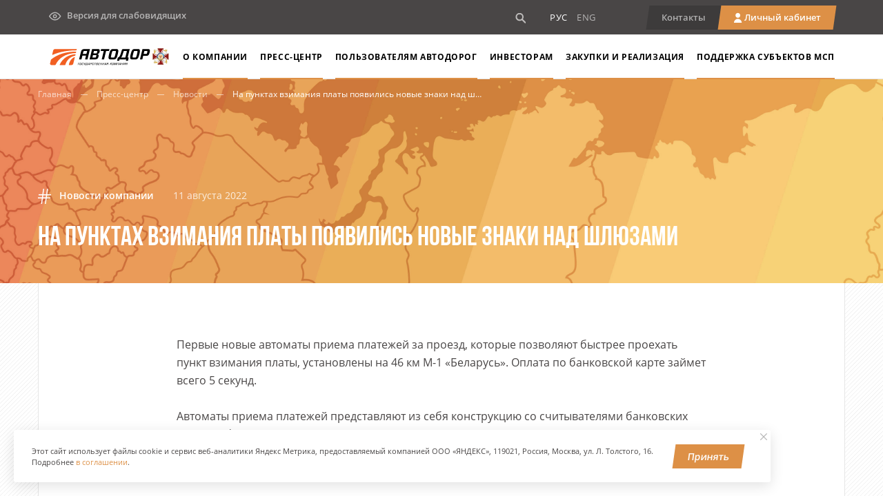

--- FILE ---
content_type: text/html; charset=UTF-8
request_url: https://www.russianhighways.ru/press/news/85426/
body_size: 25478
content:
<!doctype html>
<html lang="ru">
<head>
    <title>На пунктах взимания платы появились новые знаки над шлюзами</title>
    <meta charset="utf-8">
    <meta http-equiv="X-UA-Compatible" content="ie=edge">
    <meta name="viewport" content="width=device-width, initial-scale=1, shrink-to-fit=no">
    <meta name="cmsmagazine" content="2b859f93552ac9a543d226392185ae9e" />
    <meta name="yandex-verification" content="0cb534a1987e18ef" />
        <link href="/app/css/main.css" type="text/css" rel="stylesheet">
    <link href="/app/css/custom_styles.css?v=2" type="text/css" rel="stylesheet">

        <script src="/app/js/jquery-3.4.1.min.js" type="text/javascript"></script>
    <script src="/app/js/plugins/jquery-file-upload/jquery.ui.widget.js" type="text/javascript"></script>
    <script src="/app/js/plugins/jquery-file-upload/jquery.iframe-transport.js" type="text/javascript"></script>
    <script src="/app/js/plugins/jquery-file-upload/jquery.fileupload.js" type="text/javascript"></script>
    <script src="/app/js/plugins/jquery-file-upload/jquery.fileupload-process.js" type="text/javascript"></script>
    <script src="/app/js/plugins/jquery-file-upload/jquery.fileupload-validate.js" type="text/javascript"></script>
    <script src="/app/js/plugins/accordion/jquery.responsiveTabs.min.js" type="text/javascript"></script>
    <script src="/app/js/plugins/inputmask/jquery.inputmask.bundle.min.js" type="text/javascript"></script>
    <script src="/app/js/plugins/swiper/swiper.min.js" type="text/javascript"></script>
    <script src="/app/js/plugins/svg4everybody/svg4everybody.min.js" type="text/javascript"></script>
    <script src="/app/js/plugins/fancybox/jquery.fancybox.min.js" type="text/javascript"></script>
    <script src="/app/js/plugins/select2/select2.full.min.js" type="text/javascript"></script>
    <script src="/app/js/plugins/jsshare/jsshare.js" type="text/javascript"></script>
    <script src="/app/js/plugins/scrollbar/jquery.mCustomScrollbar.concat.min.js" type="text/javascript"></script>
    <script src="/app/js/plugins/countdown/jquery.countdown.min.js" type="text/javascript"></script>
    <script src="/app/js/plugins/sticky-kit/jquery.sticky-kit.min.js" type="text/javascript"></script>
    <script src="/app/js/plugins/datepicker/jquery-ui-datepicker.min.js" type="text/javascript"></script>
    <script src="/app/js/plugins/dots/jquery.dotdotdot.js" type="text/javascript"></script>
    <script src="/app/js/polyfills/intersection-observer.js" type="text/javascript"></script>

        <script src="/app/js/modulePreloader.js" type="text/javascript"></script>
    <script src="/app/js/moduleFile.js" type="text/javascript"></script>
    <script src="/app/js/moduleResize.js" type="text/javascript"></script>
    <script src="/app/js/cookieModule.js" type="text/javascript"></script>
    <script src="/app/js/moduleForm.js" type="text/javascript"></script>
    <script src="/app/js/moduleAppeal.js?v=2" type="text/javascript"></script>

    <script src="/app/js/moduleSpec.js" type="text/javascript"></script>

        <script src="/app/js/common.js?v=2" type="text/javascript"></script>

    <!-- Yandex.Metrika counter -->
    <script type="text/javascript" >
        (function(m,e,t,r,i,k,a){m[i]=m[i]||function(){(m[i].a=m[i].a||[]).push(arguments)};
            m[i].l=1*new Date();k=e.createElement(t),a=e.getElementsByTagName(t)[0],k.async=1,k.src=r,a.parentNode.insertBefore(k,a)})
        (window, document, "script", "https://mc.yandex.ru/metrika/tag.js", "ym");

        ym(59743333, "init", {
            clickmap:true,
            trackLinks:true,
            accurateTrackBounce:true,
            webvisor:true
        });
    </script>
    <noscript><div><img src="https://mc.yandex.ru/watch/59743333" style="position:absolute; left:-9999px;" alt="" /></div></noscript>
    <!-- /Yandex.Metrika counter -->


        <style>
        #spec-preloader{
            position: fixed;
            left: 0;
            top: 0;
            width: 100%;
            height: 100%;
            background-color: #fff;
            z-index: 999;
        }
        #spec-preloader .preload-img{
            position: absolute;
            top: 50%;
            left: 50%;
            transform: translate3d(-50%, -50%, 0);
        }
        #spec-preloader circle{
            fill: #000;
        }
    </style>

    <meta http-equiv="Content-Type" content="text/html; charset=UTF-8" />
<meta name="robots" content="index, follow" />
<meta name="keywords" content="Российские автомобильные дороги" />
<meta name="description" content="Российские автомобильные дороги" />
<link href="/bitrix/cache/css/s1/main_20/template_f31216d9bc3d5bf52f8d95cd1dbf1550/template_f31216d9bc3d5bf52f8d95cd1dbf1550_v1.css?176880964255050" type="text/css"  data-template-style="true" rel="stylesheet" />
<script>if(!window.BX)window.BX={};if(!window.BX.message)window.BX.message=function(mess){if(typeof mess==='object'){for(let i in mess) {BX.message[i]=mess[i];} return true;}};</script>
<script>(window.BX||top.BX).message({"JS_CORE_LOADING":"Загрузка...","JS_CORE_NO_DATA":"- Нет данных -","JS_CORE_WINDOW_CLOSE":"Закрыть","JS_CORE_WINDOW_EXPAND":"Развернуть","JS_CORE_WINDOW_NARROW":"Свернуть в окно","JS_CORE_WINDOW_SAVE":"Сохранить","JS_CORE_WINDOW_CANCEL":"Отменить","JS_CORE_WINDOW_CONTINUE":"Продолжить","JS_CORE_H":"ч","JS_CORE_M":"м","JS_CORE_S":"с","JSADM_AI_HIDE_EXTRA":"Скрыть лишние","JSADM_AI_ALL_NOTIF":"Показать все","JSADM_AUTH_REQ":"Требуется авторизация!","JS_CORE_WINDOW_AUTH":"Войти","JS_CORE_IMAGE_FULL":"Полный размер"});</script>

<script src="/bitrix/js/main/core/core.js?1762781088511455"></script>

<script>BX.Runtime.registerExtension({"name":"main.core","namespace":"BX","loaded":true});</script>
<script>BX.setJSList(["\/bitrix\/js\/main\/core\/core_ajax.js","\/bitrix\/js\/main\/core\/core_promise.js","\/bitrix\/js\/main\/polyfill\/promise\/js\/promise.js","\/bitrix\/js\/main\/loadext\/loadext.js","\/bitrix\/js\/main\/loadext\/extension.js","\/bitrix\/js\/main\/polyfill\/promise\/js\/promise.js","\/bitrix\/js\/main\/polyfill\/find\/js\/find.js","\/bitrix\/js\/main\/polyfill\/includes\/js\/includes.js","\/bitrix\/js\/main\/polyfill\/matches\/js\/matches.js","\/bitrix\/js\/ui\/polyfill\/closest\/js\/closest.js","\/bitrix\/js\/main\/polyfill\/fill\/main.polyfill.fill.js","\/bitrix\/js\/main\/polyfill\/find\/js\/find.js","\/bitrix\/js\/main\/polyfill\/matches\/js\/matches.js","\/bitrix\/js\/main\/polyfill\/core\/dist\/polyfill.bundle.js","\/bitrix\/js\/main\/core\/core.js","\/bitrix\/js\/main\/polyfill\/intersectionobserver\/js\/intersectionobserver.js","\/bitrix\/js\/main\/lazyload\/dist\/lazyload.bundle.js","\/bitrix\/js\/main\/polyfill\/core\/dist\/polyfill.bundle.js","\/bitrix\/js\/main\/parambag\/dist\/parambag.bundle.js"]);
</script>
<script>(window.BX||top.BX).message({"LANGUAGE_ID":"ru","FORMAT_DATE":"DD.MM.YYYY","FORMAT_DATETIME":"DD.MM.YYYY HH:MI:SS","COOKIE_PREFIX":"RHWS_SM","SERVER_TZ_OFFSET":"10800","UTF_MODE":"Y","SITE_ID":"s1","SITE_DIR":"\/","USER_ID":"","SERVER_TIME":1769148056,"USER_TZ_OFFSET":0,"USER_TZ_AUTO":"Y","bitrix_sessid":"a5bee04a966ac87f0a501fa1cb823246"});</script>


<script>BX.setJSList(["\/local\/templates\/.default\/components\/bitrix\/menu\/main_menu_20\/script.js","\/local\/templates\/.default\/components\/bitrix\/menu\/main_menu_mobile_20\/script.js","\/local\/templates\/.default\/components\/bitrix\/menu\/main_menu_bottom_20\/script.js"]);</script>
<script>BX.setCSSList(["\/local\/templates\/.default\/components\/bitrix\/menu\/main_menu_20\/style.css","\/local\/templates\/.default\/components\/bitrix\/menu\/main_menu_mobile_20\/style.css","\/local\/templates\/.default\/components\/bitrix\/menu\/main_menu_bottom_20\/style.css","\/local\/components\/avtodor\/modal.for.pages\/templates\/fancy\/style.css","\/local\/components\/avtodor\/modal.for.pages\/templates\/fancy\/bootstrap-grid-only.customized.min.css","\/local\/components\/avtodor\/we.use.cookie\/templates\/.default\/style.css","\/local\/templates\/main_20\/styles.css","\/local\/templates\/main_20\/template_styles.css"]);</script>


<script  src="/bitrix/cache/js/s1/main_20/template_10f66fcb33c8d9baae0fc331c85fe723/template_10f66fcb33c8d9baae0fc331c85fe723_v1.js?17688096422523"></script>

</head>

<body class="layout js-layout">


<svg style="position: absolute; width: 0; height: 0;" xmlns="http://www.w3.org/2000/svg"
     xmlns:xlink="http://www.w3.org/1999/xlink">
    <defs>
        <linearGradient id="icon-gradient" gradientUnits="userSpaceOnUse" x1="-2.1502" y1="3.1676" x2="19.4181" y2="21.3607" gradientTransform="matrix(1 0 0 -1 0 22.5)"><stop offset="0" style="stop-color:#CE5D3A"/><stop offset="1" style="stop-color:#E8B550"/></linearGradient>
        <linearGradient id="icon-gradient--active" x1="13.0659" y1="35.2431" x2="34.7028" y2="14.0031" gradientUnits="userSpaceOnUse"><stop offset="0.4375" stop-color="#CE5D3A"/><stop offset="1" stop-color="#DD9046"/></linearGradient>

        <linearGradient id="ico-gradient-right" x1="17.93" y1="4.89" x2="3.86" y2="56.74" gradientTransform="matrix(1, 0, 0, -1, 0, 56.3)" gradientUnits="userSpaceOnUse"><stop offset="0" stop-color="#e8b550"/><stop offset="0.99" stop-color="#ce5d3a"/></linearGradient>
        <linearGradient id="ico-gradient-left" x1="11.94" y1="53.55" x2="26.02" y2="1.69" gradientTransform="matrix(1, 0, 0, -1, 0, 57.44)" gradientUnits="userSpaceOnUse"><stop offset="0" stop-color="#e8b550"/><stop offset="0.99" stop-color="#ce5d3a"/></linearGradient>
        <linearGradient id="icon-gradient" gradientUnits="userSpaceOnUse" x1="-2.1502" y1="3.1676" x2="19.4181" y2="21.3607" gradientTransform="matrix(1 0 0 -1 0 22.5)">
            <stop offset="0" style="stop-color:#CE5D3A"></stop>
            <stop offset="1" style="stop-color:#E8B550"></stop>
        </linearGradient>
        <linearGradient id="icon-gradient--active" x1="13.0659" y1="35.2431" x2="34.7028" y2="14.0031" gradientUnits="userSpaceOnUse">
            <stop offset="0.4375" stop-color="#CE5D3A"></stop>
            <stop offset="1" stop-color="#DD9046"></stop>
        </linearGradient>
    </defs>
</svg>

<div id="panel"></div>

<header class="header-main">
    <div class="header-main__top">
        <div class="container h-100">
            <div class="row h-100 align-items-center">
                <div class="col-lg-3 col-md-3 col-4 xs-pr0">

                    <a class="header-main__logo d-lg-none" href="/">
                        <img class="img-fluid" src="/i/logo-main-dt.svg" alt="АВТОДОР">
                    </a>

                    <a class="header-main__view d-none d-lg-inline-block" href="#">
                        <svg class="ico" width="19" height="13">
                            <use xlink:href="/i/sprite.svg#ico-view"></use>
                        </svg>
                        <span class="d-inline-block ml-2 js_adapt">
                            <span class="d-none spec-visible">Обычная версия</span>
                            <span class="d-inline-block spec-hidden">Версия для слабовидящих</span>
                        </span>
                    </a>
                </div>
                <div class="col-lg-9 col-md-9 col-8 text-right xs-pl0">

                    <div class="header-main__top-item header-main__search">
                        <a class="header-main__search-link" href="/search">
                            <svg class="ico" width="15" height="15">
                                <use xlink:href="/i/sprite.svg#ico-search"></use>
                            </svg>
                        </a>
                    </div>

                    <div class="header-main__top-item header-main__lang d-md-inline-block">
                        <a class="header-main__lang-link active" href="/">РУС</a>
                        <a class="header-main__lang-link " href="/en/">ENG</a>
                    </div>
                    <div class="header-main__top-item d-none d-lg-inline-block">
                        <a class="header-main__link header-main__feedback" href="/about/structure/#structure-01">
                            <div class="header-main__link-content">Контакты</div>
                        </a>
                    </div>
                    <div class="header-main__top-item">
                        <a class="header-main__link header-main__link--user header-main__user" target="_blank"
                           href="https://avtodor-tr.ru/account/">
                            <div class="header-main__link-content">
                                <svg class="ico" width="13" height="16">
                                    <use xlink:href="/i/sprite.svg#ico-user"></use>
                                </svg>
                                <span class="d-none d-md-inline-block">Личный кабинет</span>
                            </div>
                        </a>
                    </div>
                    <div class="header-main__top-item d-lg-none md-ml15">
                        <div class="header-main__tog js-menu-tog">
                            <svg class="ico" width="48" height="48">
                                <use xlink:href="/i/sprite.svg#ico-menu"></use>
                            </svg>
                        </div>
                    </div>
                </div>

				            </div>
        </div>
    </div>
    <div class="header-main__bot">
        <div class="container h-100">
            <div class="row h-100 align-items-center">
				<div class="col-lg-2 col-md-2 col-6 pr-0">
                    <a class="header-main__logo" href="/">
                        <img class="img-fluid d-none d-lg-block" src="/i/logo-main-dt.svg" alt="АВТОДОР">
                    </a>
                </div>
                <div class="col-lg-10 col-md-8 col-6 h-100">
                    <nav class="nav-main d-none d-lg-flex justify-content-between">
                        

    
        
        
                            <div class="nav-main__item nav-main__item--drop"><a href="/about/" class="nav-main__link">О компании</a>
                    <div class="nav-main__drop">
            
        
        
    
        
        
            
                                    <div class="nav-main__drop-item">
                        <a class="nav-main__drop-link" href="/about/structure/#structure-01">Центральный аппарат и филиалы</a>
                    </div>
                
            
        
        
    
        
        
            
                                    <div class="nav-main__drop-item">
                        <a class="nav-main__drop-link" href="/about/affiliates/">Дочерние общества</a>
                    </div>
                
            
        
        
    
        
        
            
                                    <div class="nav-main__drop-item">
                        <a class="nav-main__drop-link" href="/about/activity/">Деятельность компании</a>
                    </div>
                
            
        
        
    
        
        
            
                                    <div class="nav-main__drop-item">
                        <a class="nav-main__drop-link" href="/about/antimonopolnyy-komplaens/">Антимонопольный комплаенс</a>
                    </div>
                
            
        
        
    
        
        
            
                                    <div class="nav-main__drop-item">
                        <a class="nav-main__drop-link" href="/about/anti-corruption/">Противодействие коррупции</a>
                    </div>
                
            
        
        
    
        
        
            
                                    <div class="nav-main__drop-item">
                        <a class="nav-main__drop-link" href="/about/regulatory-information/">Нормативно-правовая информация </a>
                    </div>
                
            
        
        
    
        
        
            
                                    <div class="nav-main__drop-item">
                        <a class="nav-main__drop-link" href="/about/otozvannye-doverennosti/">Отозванные доверенности</a>
                    </div>
                
            
        
        
    
        
        
            
                                    <div class="nav-main__drop-item">
                        <a class="nav-main__drop-link" href="/about/obuchenie-po-tselevym-kvotam/">Обучение по целевым квотам</a>
                    </div>
                
            
        
        
    
        
        
            
                                    <div class="nav-main__drop-item">
                        <a class="nav-main__drop-link" href="/feedback/">Обратная связь</a>
                    </div>
                
            
        
        
    
                    </div></div>        
        
                            <div class="nav-main__item nav-main__item--drop"><a href="/press/" class="nav-main__link">Пресс-Центр</a>
                    <div class="nav-main__drop">
            
        
        
    
        
        
            
                                    <div class="nav-main__drop-item">
                        <a class="nav-main__drop-link" href="/press/news/">Новости</a>
                    </div>
                
            
        
        
    
        
        
            
                                    <div class="nav-main__drop-item">
                        <a class="nav-main__drop-link" href="/press/news/?news-category=smi">СМИ о компании</a>
                    </div>
                
            
        
        
    
                    </div></div>        
        
                            <div class="nav-main__item nav-main__item--drop"><a href="/for_drivers/" class="nav-main__link">Пользователям автодорог</a>
                    <div class="nav-main__drop">
            
        
        
    
        
        
            
                                    <div class="nav-main__drop-item">
                        <a class="nav-main__drop-link" href="/for_drivers/?tab=1">Сеть дорог</a>
                    </div>
                
            
        
        
    
        
        
            
                                    <div class="nav-main__drop-item">
                        <a class="nav-main__drop-link" href="/for_drivers/?tab=2">М-1 «Беларусь»</a>
                    </div>
                
            
        
        
    
        
        
            
                                    <div class="nav-main__drop-item">
                        <a class="nav-main__drop-link" href="/for_drivers/?tab=3">М-3 «Украина»</a>
                    </div>
                
            
        
        
    
        
        
            
                                    <div class="nav-main__drop-item">
                        <a class="nav-main__drop-link" href="/for_drivers/?tab=4">М-4 «Дон»</a>
                    </div>
                
            
        
        
    
        
        
            
                                    <div class="nav-main__drop-item">
                        <a class="nav-main__drop-link" href="/for_drivers/?tab=5">М-11 «Нева»</a>
                    </div>
                
            
        
        
    
        
        
            
                                    <div class="nav-main__drop-item">
                        <a class="nav-main__drop-link" href="/for_drivers/?tab=6">М-12 «Восток»</a>
                    </div>
                
            
        
        
    
        
        
            
                                    <div class="nav-main__drop-item">
                        <a class="nav-main__drop-link" href="/for_drivers/?tab=7">А-113 ЦКАД</a>
                    </div>
                
            
        
        
    
        
        
            
                                    <div class="nav-main__drop-item">
                        <a class="nav-main__drop-link" href="/for_drivers/?tab=8">А-289</a>
                    </div>
                
            
        
        
    
        
        
            
                                    <div class="nav-main__drop-item">
                        <a class="nav-main__drop-link" href="/for_drivers/?tab=9">А-105 Москва-Домодедово</a>
                    </div>
                
            
        
        
    
        
        
            
                                    <div class="nav-main__drop-item">
                        <a class="nav-main__drop-link" href="/for_drivers/?tab=10">А-107 «ММК»</a>
                    </div>
                
            
        
        
    
        
        
            
                                    <div class="nav-main__drop-item">
                        <a class="nav-main__drop-link" href="/for_drivers/gruzoperevozchikam/">Грузоперевозчикам</a>
                    </div>
                
            
        
        
    
        
        
            
                                    <div class="nav-main__drop-item">
                        <a class="nav-main__drop-link" href="/for_drivers/remontnye-raboty/">Ремонтные работы</a>
                    </div>
                
            
        
        
    
        
        
            
                                    <div class="nav-main__drop-item">
                        <a class="nav-main__drop-link" href="/for_drivers/proezd-shkolnykh-avtobusov/">Проезд школьных автобусов</a>
                    </div>
                
            
        
        
    
        
        
            
                                    <div class="nav-main__drop-item">
                        <a class="nav-main__drop-link" href="/for_drivers/pomoshch-na-doroge/">Помощь на дороге</a>
                    </div>
                
            
        
        
    
        
        
            
                                    <div class="nav-main__drop-item">
                        <a class="nav-main__drop-link" href="/for_drivers/calculation/">Расчёт стоимости проезда</a>
                    </div>
                
            
        
        
    
                    </div></div>        
        
                            <div class="nav-main__item nav-main__item--drop"><a href="/for_investor/" class="nav-main__link">Инвесторам</a>
                    <div class="nav-main__drop">
            
        
        
    
        
        
            
                                    <div class="nav-main__drop-item">
                        <a class="nav-main__drop-link" href="/for_investor#projects">Инвестиционные проекты</a>
                    </div>
                
            
        
        
    
        
        
            
                                    <div class="nav-main__drop-item">
                        <a class="nav-main__drop-link" href="/for_investor/documents/">Ценные бумаги</a>
                    </div>
                
            
        
        
    
        
        
            
                                    <div class="nav-main__drop-item">
                        <a class="nav-main__drop-link" href="/about/regulatory-information/disc_inform/">Раскрытие информации</a>
                    </div>
                
            
        
        
    
        
        
            
                                    <div class="nav-main__drop-item">
                        <a class="nav-main__drop-link" href="/about/regulatory-information/facts/">Существенные факты</a>
                    </div>
                
            
        
        
    
        
        
            
                                    <div class="nav-main__drop-item">
                        <a class="nav-main__drop-link" href="/for_investor/disclosure/insayderam">Инсайдерам Госкомпании</a>
                    </div>
                
            
        
        
    
        
        
            
                                    <div class="nav-main__drop-item">
                        <a class="nav-main__drop-link" href="/for_investor/disclosure/requisite">Реквизиты</a>
                    </div>
                
            
        
        
    
                    </div></div>        
        
                            <div class="nav-main__item nav-main__item--drop"><a href="/tenders/" class="nav-main__link">Закупки и реализация</a>
                    <div class="nav-main__drop">
            
        
        
    
        
        
            
                                    <div class="nav-main__drop-item">
                        <a class="nav-main__drop-link" href="/tenders/?tab=1">Реализация</a>
                    </div>
                
            
        
        
    
        
        
            
                                    <div class="nav-main__drop-item">
                        <a class="nav-main__drop-link" href="https://old.russianhighways.ru/tenders/archive/arkhiv_do_01_01_2012/">Архив до 01.01.2012</a>
                    </div>
                
            
        
        
    
        
        
            
                                    <div class="nav-main__drop-item">
                        <a class="nav-main__drop-link" href="https://old.russianhighways.ru/tenders/archive/arkhiv_zakupok_s_01_01_2012/">Архив закупок с 01.01.2012 по 07.02.2014</a>
                    </div>
                
            
        
        
    
                    </div></div>        
        
                            <div class="nav-main__item nav-main__item--drop"><a href="/msp/" class="nav-main__link">Поддержка субъектов МСП</a>
                    <div class="nav-main__drop">
            
        
        
    
        
        
            
                                    <div class="nav-main__drop-item">
                        <a class="nav-main__drop-link" href="/msp/?tab=1">Информация для субъектов МСП</a>
                    </div>
                
            
        
        
    
        
        
            
                                    <div class="nav-main__drop-item">
                        <a class="nav-main__drop-link" href="/msp/?tab=2">Программа партнерства с субъектами МСП</a>
                    </div>
                
            
        
        
    
        
        
            
                                    <div class="nav-main__drop-item">
                        <a class="nav-main__drop-link" href="/msp/?tab=3">Деятельность экспертного Совета</a>
                    </div>
                
            
        
        
    
            </div></div>        </div>
                    </nav>
                </div>
            </div>
        </div>
    </div>

    <div class="nav-mob js-menu-mob">
        <div class="nav-mob__menu">
            

    
        
        
                            <div class="nav-mob__item">
                    <a class="nav-mob__item-link" href="/about/">О компании</a>
                </div>
            
        
        
    
        
        
            
                
            
        
        
    
        
        
            
                
            
        
        
    
        
        
            
                
            
        
        
    
        
        
            
                
            
        
        
    
        
        
            
                
            
        
        
    
        
        
            
                
            
        
        
    
        
        
            
                
            
        
        
    
        
        
            
                
            
        
        
    
        
        
            
                
            
        
        
    
                            
        
                            <div class="nav-mob__item">
                    <a class="nav-mob__item-link" href="/press/">Пресс-Центр</a>
                </div>
            
        
        
    
        
        
            
                
            
        
        
    
        
        
            
                
            
        
        
    
                            
        
                            <div class="nav-mob__item">
                    <a class="nav-mob__item-link" href="/for_drivers/">Пользователям автодорог</a>
                </div>
            
        
        
    
        
        
            
                
            
        
        
    
        
        
            
                
            
        
        
    
        
        
            
                
            
        
        
    
        
        
            
                
            
        
        
    
        
        
            
                
            
        
        
    
        
        
            
                
            
        
        
    
        
        
            
                
            
        
        
    
        
        
            
                
            
        
        
    
        
        
            
                
            
        
        
    
        
        
            
                
            
        
        
    
        
        
            
                
            
        
        
    
        
        
            
                
            
        
        
    
        
        
            
                
            
        
        
    
        
        
            
                
            
        
        
    
        
        
            
                
            
        
        
    
                            
        
                            <div class="nav-mob__item">
                    <a class="nav-mob__item-link" href="/for_investor/">Инвесторам</a>
                </div>
            
        
        
    
        
        
            
                
            
        
        
    
        
        
            
                
            
        
        
    
        
        
            
                
            
        
        
    
        
        
            
                
            
        
        
    
        
        
            
                
            
        
        
    
        
        
            
                
            
        
        
    
                            
        
                            <div class="nav-mob__item">
                    <a class="nav-mob__item-link" href="/tenders/">Закупки и реализация</a>
                </div>
            
        
        
    
        
        
            
                
            
        
        
    
        
        
            
                
            
        
        
    
        
        
            
                
            
        
        
    
                            
        
                            <div class="nav-mob__item">
                    <a class="nav-mob__item-link" href="/msp/">Поддержка субъектов МСП</a>
                </div>
            
        
        
    
        
        
            
                
            
        
        
    
        
        
            
                
            
        
        
    
        
        
            
                
            
        
        
    
                
        </div>

        <div class="nav-mob__list">
            <div class="nav-mob__list-item">
                <div class="nav-mob__h">Для справок</div>
                <a class="nav-mob__sub" href="tel:+7 (495) 727-11-95">+7 (495) 727-11-95</a>
            </div>

            <div class="nav-mob__list-item">
                <div class="nav-mob__h">Ситуационный центр</div>
                <a class="nav-mob__sub" href="tel:+7 (495) 580-98-41">+7 (495) 580-98-41</a>
            </div>

            <div class="nav-mob__list-item">
                <a href="/feedback/" class="btn btn-empty">
                    <span class="btn__content">Обратная связь</span>
                </a>
            </div>

            <div class="nav-mob__list-item">
                <div class="nav-mob__sub">Москва, Страстной бульвар, 9</div>
            </div>
            <div class="nav-mob__list-item">
                <a class="nav-mob__sub" href="mailto:info@russianhighways.ru">info@russianhighways.ru</a>
            </div>
        </div>

    </div>
</header>

<div class="content ">

<section class="page-block overflow-hidden">
    <div class="about-banner about-banner--news-one about-banner--full-width">
        <div class="container about-banner-container p-0">
            <div class="row">
                <div class="col-sm-12">
                    <nav class="crumbs crumbs--white">
                        <ul class="crumbs-list">
                            <li class="crumbs-list__item">
                                <a href="/" class="crumbs-list__link">Главная</a>
                            </li>
                            <li class="crumbs-list__item">
                                <a href="/press/" class="crumbs-list__link">Пресс-центр</a>
                            </li>
                            <li class="crumbs-list__item">
                                <a href="/press/news/" class="crumbs-list__link">Новости</a>
                            </li>
                            <li class="crumbs-list__item">
                                <span>На пунктах взимания платы появились новые знаки над шлюзами</span>
                            </li>
                        </ul>
                    </nav>
                </div>
            </div>
            <div class="row">
                <div class="col-md-12">
                    <div class="about-banner__content">
                        <div class="about-banner__meta">
                            <a href="/press/news/?news-category=news" class="about-banner__meta-item about-banner__meta-item--bold">
                                <svg class="ico" width="19" height="22">
                                    <use xlink:href="/i/sprite.svg#ico-tag"></use>
                                </svg>
                                Новости компании                            </a>
                                                        <div class="about-banner__meta-item">11 августа 2022</div>
                        </div>
                        <h1 class="about-banner__h js-title">
                            На пунктах взимания платы появились новые знаки над шлюзами                        </h1>
                    </div>
                </div>
            </div>
        </div>
    </div>
</section>

<section class="modifier--white">
    <div class="container-outer news-one-container-outer modifier--stripped modifier--stripped-no-sm">
        <div class="container p-0 relative">
            <div class="row row-decor m-0">
                <div class="col-lg-3 col-sm-4 col-6 modifier--white"></div>
                <div class="col-lg-3 d-none d-lg-block modifier--white"></div>
                <div class="col-lg-3 col-sm-4 col-6 modifier--white"></div>
                <div class="col-lg-3 col-sm-4 d-none d-sm-block modifier--white"></div>
            </div>

            <div class="js-news-more" data-url="/ajax/getnewsone.php" data-offset="0" data-id="85426">
                <div class="js-news-more__container">
                    <div class="top-layer news-one-outer modifier--white border-bottom">
                        <div class="row justify-content-center">
                            <div class="col-lg-8">
                                <div class="news-padding">
                                    <div class="block-text block-text--announce bold">
                                                                            </div>
                                </div>

                                
                                <div class="news-padding">
                                    <div class="block-text">
                                        Первые новые автоматы приема платежей за проезд, которые позволяют быстрее проехать пункт взимания платы, установлены на 46 км М-1 «Беларусь». Оплата по банковской карте займет всего 5 секунд.<br>
 <br>
 Автоматы приема платежей представляют из себя конструкцию со считывателями банковских карт и информационными экранами, которые расположены в двух уровнях: повыше для водителей большегрузов, и пониже – для легковых. Полоса с таким типом оплаты обозначается желтым знаком с изображением банковских карт.<br>
 <br>
Оплата производится очень быстро: автомобиль подъезжает к пункту взимания платы, датчики автоматически распознают категорию транспортного средства, сопоставляют ее с тарифом, и стоимость оплаты выводится на информационный экран. Пользователю лишь остается приложить для оплаты банковскую карту, при необходимости ввести пин-код и въехать на платный участок. В случае, если что-то пошло не так, на каждом уровне автомата есть кнопка связи с диспетчером.&nbsp;&nbsp;<br>
 <br>
 Автоматы приема платежей есть на М-11 «Нева». Там действует закрытая система взимания платы, когда пользователь оплачивает проезд до въезда на платный участок и автомат выдает подтверждающий талон. Талон предъявляется при выезде с участка.&nbsp;<br>
 <br>
 Новые автоматы на М-1 действуют без талонов. Далее планируется оснащение самой загруженной платной трассы – М-4 «Дон».<br>
 <br>
 На скоростных дорогах важна скорость во всем – в том числе и в оплате проезда. Для того&nbsp;чтобы на пунктах взимания платы даже летом, в сезон пиковых нагрузок не было очередей, на них как раз и устанавливают новые автоматы приема платежей.<br>                                    </div>

                                    <div class="share-block">
                                        <div class="share-block__label">Поделиться</div>
                                        <div class="shares js-shares">

                                            <div class="share-ico share-ico--vk">
                                                <a href="#" target="_blank" class="js-shares__item" data-type="vk">
                                                    <svg class="ico" xmlns="http://www.w3.org/2000/svg"
                                                         xmlns:xlink="http://www.w3.org/1999/xlink" x="0px" y="0px"
                                                         viewBox="0 0 35.4 35.9" width="36" height="36"
                                                         enable-background="new 0 0 35.4 35.9" xml:space="preserve">
                                                        <path class="share-ico-rect" stroke-width="1.5"
                                                              d="M0.8,34.6V0.8h33.9v33.9H0.8z"/>
                                                        <path class="share-ico-logo" d="M23.5,18.8c0.5,0.5,1.1,1,1.6,1.6c0.2,0.3,0.4,0.5,0.6,0.8c0.2,0.4,0,0.9-0.4,0.9l-2.3,0
															c-0.6,0-1.1-0.2-1.5-0.6c-0.3-0.3-0.6-0.7-0.9-1c-0.1-0.1-0.3-0.3-0.4-0.4c-0.3-0.2-0.6-0.1-0.8,0.2c-0.2,0.3-0.2,0.7-0.2,1.1
															c0,0.6-0.2,0.7-0.7,0.7C17.1,22.2,16,22,15,21.4c-0.9-0.5-1.6-1.3-2.3-2.1c-1.2-1.6-2.1-3.4-3-5.3c-0.2-0.4-0.1-0.6,0.4-0.6
															c0.8,0,1.5,0,2.3,0c0.3,0,0.5,0.2,0.6,0.5c0.4,1,0.9,2,1.6,2.9c0.2,0.2,0.3,0.5,0.6,0.6c0.3,0.2,0.5,0.1,0.6-0.2
															c0.1-0.2,0.1-0.4,0.1-0.6c0.1-0.7,0.1-1.4,0-2.1c-0.1-0.4-0.3-0.7-0.8-0.8c-0.2,0-0.2-0.1-0.1-0.3c0.2-0.2,0.4-0.4,0.7-0.4h2.6
															c0.4,0.1,0.5,0.3,0.6,0.7l0,2.9c0,0.2,0.1,0.6,0.4,0.8c0.2,0.1,0.4-0.1,0.5-0.3c0.6-0.7,1.1-1.5,1.5-2.3c0.2-0.4,0.3-0.7,0.5-1.1
															c0.1-0.3,0.3-0.4,0.6-0.4l2.5,0c0.1,0,0.2,0,0.2,0c0.4,0.1,0.5,0.3,0.4,0.7c-0.2,0.7-0.6,1.2-1,1.8c-0.4,0.6-0.9,1.2-1.3,1.7
															C23,18.1,23,18.4,23.5,18.8z"/>
                                                    </svg>
                                                </a>
                                            </div>
											<div class="share-ico share-ico--ok icon-ok">
                                                <a href="#" target="_blank" class="js-shares__item" data-type="ok">
													<svg xmlns="http://www.w3.org/2000/svg" xmlns:xlink="http://www.w3.org/1999/xlink" width="36" height="36" viewBox="0 0 36 36" class="icon-ok-svg">
													  <image id="Слой_1" data-name="Слой 1" width="36" height="36" xlink:href="[data-uri]"/>
													</svg>
                                                </a>
                                            </div>
                                        </div>
                                    </div>
                                </div>

                            </div>
                        </div>
                    </div>
                </div>
                <span class="js-news-more__limit d-xl-none" style="opacity: 0"></span>
            </div>

            <div class="top-layer other-news-outer d-none d-xl-block">
                <div class="block-title">Другие новости</div>
                <div class="row">

                    
    <div class="col-lg-3 col-sm-6 mb30" id="bx_3218110189_47403">
        <a href="/press/news/139155/" class="press-item">
                        <span class="press-item__bg" style="background-image: url(/upload/resize_cache/iblock/08c/400_300_0/v8u69kvzj47jxult33ixaceqrwpq92sc.jpg)">
            </span>
            <span class="press-item__body">
                <span class="press-item__h">
                    Утверждение о замедлении роста трафика на сети Автодора в семь раз некорректно                 </span>
            </span>
            <span class="row no-gutters justify-content-between border-top press-item__footer">
                <span class="col-auto press-item__date">22 января 2026</span>
                <span class="col-auto">
                    <svg class="ico press-item__arrow" width="22" height="17">
                        <use xlink:href="/i/sprite.svg#ico-arrow-right"></use>
                    </svg>
                </span>
            </span>
        </a>
    </div>
    <div class="col-lg-3 col-sm-6 mb30" id="bx_3218110189_47403">
        <a href="/press/news/139033/" class="press-item">
                        <span class="press-item__bg" style="background-image: url(/upload/resize_cache/iblock/bb8/400_300_0/nrcli3oa57wd31qg3tgzjwf0k2u7sx5g.jpg)">
            </span>
            <span class="press-item__body">
                <span class="press-item__h">
                    В прошлом году на скоростных дорогах провели около 200 рейдов по выявлению скрытых номеров                 </span>
            </span>
            <span class="row no-gutters justify-content-between border-top press-item__footer">
                <span class="col-auto press-item__date">20 января 2026</span>
                <span class="col-auto">
                    <svg class="ico press-item__arrow" width="22" height="17">
                        <use xlink:href="/i/sprite.svg#ico-arrow-right"></use>
                    </svg>
                </span>
            </span>
        </a>
    </div>
    <div class="col-lg-3 col-sm-6 mb30" id="bx_3218110189_47403">
        <a href="/press/news/139024/" class="press-item">
                        <span class="press-item__bg" style="background-image: url(/upload/resize_cache/iblock/f20/400_300_0/9iqgump6j429y41e866vb40v2p8crm8q.jpg)">
            </span>
            <span class="press-item__body">
                <span class="press-item__h">
                    Автодор восстанавливает дороги на Донбассе и в Новороссии по программе 2026 года                </span>
            </span>
            <span class="row no-gutters justify-content-between border-top press-item__footer">
                <span class="col-auto press-item__date">20 января 2026</span>
                <span class="col-auto">
                    <svg class="ico press-item__arrow" width="22" height="17">
                        <use xlink:href="/i/sprite.svg#ico-arrow-right"></use>
                    </svg>
                </span>
            </span>
        </a>
    </div>
    <div class="col-lg-3 col-sm-6 mb30" id="bx_3218110189_47403">
        <a href="/press/news/138981/" class="press-item">
                        <span class="press-item__bg" style="background-image: url(/upload/resize_cache/iblock/9f0/400_300_0/5qg4riw345flb4sgyajh1jmb9olhy0ij.jpg)">
            </span>
            <span class="press-item__body">
                <span class="press-item__h">
                    Памятник в Волновахе в программе «Мой герой»                 </span>
            </span>
            <span class="row no-gutters justify-content-between border-top press-item__footer">
                <span class="col-auto press-item__date">19 января 2026</span>
                <span class="col-auto">
                    <svg class="ico press-item__arrow" width="22" height="17">
                        <use xlink:href="/i/sprite.svg#ico-arrow-right"></use>
                    </svg>
                </span>
            </span>
        </a>
    </div>

                </div>
            </div>
        </div>
    </div>
</section>

</div>
</div>
</div>
</div>
</div>
</div>


<footer class="footer-main">
    <div class="footer-main__top">
        <div class="container">
            <div class="row">
                <div class="col-lg-12 col-sm-6 col-12">
                    <div class="footer-main__list">
                        <div class="row">
                            

    
        
        
                          <!--<li><a href="--><!--" class="--><!--root-item-selected--><!--root-item--><!--">--><!--</a>-->
                <div class="col-lg-2">
                    <a class="footer-main__h" href="/about/">О компании</a>
                </div>
            
        
        
    
        
        
            
                
            
        
        
    
        
        
            
                
            
        
        
    
        
        
            
                
            
        
        
    
        
        
            
                
            
        
        
    
        
        
            
                
            
        
        
    
        
        
            
                
            
        
        
    
        
        
            
                
            
        
        
    
        
        
            
                
            
        
        
    
        
        
            
                
            
        
        
    
                            
        
                          <!--<li><a href="--><!--" class="--><!--root-item-selected--><!--root-item--><!--">--><!--</a>-->
                <div class="col-lg-2">
                    <a class="footer-main__h" href="/press/">Пресс-Центр</a>
                </div>
            
        
        
    
        
        
            
                
            
        
        
    
        
        
            
                
            
        
        
    
                            
        
                          <!--<li><a href="--><!--" class="--><!--root-item-selected--><!--root-item--><!--">--><!--</a>-->
                <div class="col-lg-2">
                    <a class="footer-main__h" href="/for_drivers/">Пользователям автодорог</a>
                </div>
            
        
        
    
        
        
            
                
            
        
        
    
        
        
            
                
            
        
        
    
        
        
            
                
            
        
        
    
        
        
            
                
            
        
        
    
        
        
            
                
            
        
        
    
        
        
            
                
            
        
        
    
        
        
            
                
            
        
        
    
        
        
            
                
            
        
        
    
        
        
            
                
            
        
        
    
        
        
            
                
            
        
        
    
        
        
            
                
            
        
        
    
        
        
            
                
            
        
        
    
        
        
            
                
            
        
        
    
        
        
            
                
            
        
        
    
        
        
            
                
            
        
        
    
                            
        
                          <!--<li><a href="--><!--" class="--><!--root-item-selected--><!--root-item--><!--">--><!--</a>-->
                <div class="col-lg-2">
                    <a class="footer-main__h" href="/for_investor/">Инвесторам</a>
                </div>
            
        
        
    
        
        
            
                
            
        
        
    
        
        
            
                
            
        
        
    
        
        
            
                
            
        
        
    
        
        
            
                
            
        
        
    
        
        
            
                
            
        
        
    
        
        
            
                
            
        
        
    
                            
        
                          <!--<li><a href="--><!--" class="--><!--root-item-selected--><!--root-item--><!--">--><!--</a>-->
                <div class="col-lg-2">
                    <a class="footer-main__h" href="/tenders/">Закупки и реализация</a>
                </div>
            
        
        
    
        
        
            
                
            
        
        
    
        
        
            
                
            
        
        
    
        
        
            
                
            
        
        
    
                            
        
                          <!--<li><a href="--><!--" class="--><!--root-item-selected--><!--root-item--><!--">--><!--</a>-->
                <div class="col-lg-2">
                    <a class="footer-main__h" href="/msp/">Поддержка субъектов МСП</a>
                </div>
            
        
        
    
        
        
            
                
            
        
        
    
        
        
            
                
            
        
        
    
        
        
            
                
            
        
        
    
                
                        </div>
                    </div>
                </div>
				<div class="col-lg-2 col-sm-6 col-12 pb-5">
				</div>
				<div class="col-lg-8 col-sm-6 col-12 pb-5">
                    <div class="footer-main__info-list" style="margin-top: -15px; margin-bottom: 15px;">
						<div class="footer-main__info-item">
							<a class="header-main__logo" href="http://government.ru/" target="_blank">
                        		<svg width="54" height="48" viewBox="0 0 54 48" fill="none" xmlns="http://www.w3.org/2000/svg" class="sc-Azgjq bmeRT"><path fill-rule="evenodd" clip-rule="evenodd" d="M26.632 1.521l-.006 1.522-.38.006-.379.006-.006 1.227-.006 1.227-3.476.006-3.476.006v-.423h-1.26l-.006.206-.007.205-2.208.006-2.208.006-.204.205-.205.205v2.572l.204.007.205.007-.006 1.586-.021 5.115-.015 3.53-1.276-.002-1.276-.002-.596-.622-.596-.622-.011-.216-.012-.215-.181-.007-.181-.007v.378H7.36v-.377l-1.22.007-1.221.006-.007.205-.007.206H3.341v-.376h-.467v7.823H0v.776h54v-.77l-.17-.014a33.44 33.44 0 00-.882-.04c-.392-.013-.746-.03-.788-.036l-.076-.012v-7.798h-.49v.353h-1.566v-.4h-2.454v.4h-1.682v-.353h-.35v.771l-.633.39-.632.39h-2.872V8.317h.398V5.85h-.397v-.423h-5.328v-.4h-1.262v.4h-6.87V2.96h-.91V1.27h2.055V0h-2.453l-.006 1.521zm.824 3.378v.246h-1.192v-.493h1.192v.247zM13.996 6.19v.27h-.49v-.54h.49v.27zm.865 0v.272l-.251-.007-.251-.007-.007-.264-.007-.264h.516v.27zm.818 0v.272l-.251-.007-.252-.007-.006-.264-.007-.264h.516v.27zm.771 0v.27h-.49v-.54h.49v.27zm.865 0v.272l-.252-.007-.25-.007-.007-.264-.007-.264h.516v.27zm.817 0v.272l-.25-.007-.252-.007-.007-.233a1.703 1.703 0 01.005-.264c.01-.023.076-.031.258-.031h.246v.27zm.771 0v.27h-.49v-.54h.49v.27zm.865 0v.27h-.49v-.54h.49v.27zm.818 0v.27h-.49v-.54h.49v.27zm.771 0v.27h-.49v-.54h.49v.27zm.864 0v.27h-.49v-.54h.49v.27zm.818 0v.27h-.49v-.54h.49v.27zm.771 0v.27h-.49v-.54h.49v.27zm.865 0v.27h-.49v-.54h.49v.27zm.771 0v.27h-.49v-.54h.49v.27zm.818 0v.27h-.49v-.54h.49v.27zm.865 0v.27h-.491v-.54h.49v.27zm.77 0v.27h-.49v-.54h.49v.27zm.818 0v.27h-.49v-.54h.49v.27zm.865 0v.27h-.49v-.54h.49v.27zm.771 0v.27h-.49v-.54h.49v.27zm.818 0v.27h-.49v-.54h.49v.27zm.864 0v.27h-.49v-.54h.49v.27zm.772 0v.27h-.491v-.54h.49v.27zm.817 0v.27h-.49v-.54h.49v.27zm.865 0v.27h-.49v-.54h.49v.27zm.771 0v.27h-.49v-.54h.49v.27zm.818 0v.27h-.49v-.54h.49v.27zm.864 0v.27h-.49v-.54h.49v.27zm.771 0v.27h-.49v-.54h.49v.27zm.818 0v.27h-.49v-.54h.49v.27zm.865 0v.27h-.49v-.54h.49v.27zm.771 0v.27h-.49v-.54h.49v.27zm.818 0v.27h-.49v-.54h.49v.27zm-27.41 1.28v.635h.421v-1.27h.398v1.27h.49v-1.27h.304v1.27h.468v-1.27h.303v1.27h.491v-1.27h.396l.007.63.006.628.24.006.239.007v-1.27h.304v1.269h.467v-1.27h.304v1.27h.49v-1.27h.397l.006.63.006.628.24.006.24.007v-1.27h.303v1.27l.24-.007.24-.006.005-.629.007-.628h.28v1.269h.49v-1.27h.42v1.27h.468v-1.27h.304v1.271l.24-.007.239-.006.006-.629.006-.628h.28v1.269h.49v-1.27h.421v1.27h.467v-1.27h.304v1.27h.49v-1.27h.281v1.27h.491v-1.27h.42v1.27h.468v-1.27h.304v1.27h.49v-1.27h.28v1.27h.491v-1.27h.374v1.27h.491v-1.27h.28v1.27h.491v-1.27h.28l.006.63.006.628.24.006.24.007v-1.27h.42v1.269h.49v-1.27h.28v1.27h.492v-1.27h.327v1.27h.49v-1.27h.421v1.271l.24-.007.239-.006.006-.629.006-.628h.28v1.269h.49v-1.27h.281v1.27h.49v-1.27h.375v1.27h.49v-1.27h.28v1.27h.445v-1.27h.35v1.27h.468v-1.27h.42v1.27h.49v-1.27h.281v1.27h.491v-1.27h.304v1.27h.467v-1.27h.42v1.551h-.373v10.361h-.888v-.845h-1.075v.845h-.49v-.845h-1.169v.845h-.514v-.845h-1.168v.845h-.491v-.845h-1.075v.845h-.49v-.845h-1.192v.845h-.491v-.845h-1.168v.845h-.514v-.845h-1.052v.845h-.49v-.845h-1.192v.845h-.49v-.845h-1.17v.845h-.513v-.845H24.3v.845h-.49v-.845h-1.192v.845h-.49v-.845h-1.193v.845h-.49v-.845h-1.052v.845h-.49v-.845h-1.192v.845h-.49v-.845h-1.193v.845h-.49v-.845h-1.052v.845h-.911V8.434h-.374V6.837h.374v.634zm.912 1.786v.446h1.052V8.81h-1.052v.447zm1.542 0v.446h1.192V8.81H16.03v.447zm1.683 0v.446h1.192V8.81h-1.192v.447zm1.682 0v.446h1.098V8.81h-1.098v.447zm1.542 0v.446h1.192V8.81h-1.192v.447zm1.683 0v.446h1.192V8.81h-1.192v.447zm1.682 0v.446h1.052V8.81H24.3v.447zm1.566 0v.446h1.168V8.81h-1.168v.447zm1.659 0v.446h1.191V8.81h-1.191v.447zm1.682 0v.446h1.098V8.81h-1.098v.447zm1.566 0v.446h1.168V8.81h-1.168v.447zm1.659 0v.446h1.191V8.81h-1.191v.447zm1.682 0v.446h1.075V8.81h-1.075v.447zm1.566 0v.446h1.168V8.81h-1.168v.447zm1.682 0v.446h1.168V8.81h-1.168v.447zm1.66 0v.446h1.074V8.81h-1.075v.447zm-24.536 1.68v.458h1.052v-.917h-1.052v.459zm1.558-.443a3.608 3.608 0 00-.016.458v.443h1.192v-.917h-.58c-.32 0-.587.007-.596.016zm1.683 0a3.535 3.535 0 00-.016.458v.443h1.193l-.007-.453-.006-.452-.574-.006a5.696 5.696 0 00-.59.01zm1.666.443v.458h1.098v-.917h-1.098v.459zm1.553-.428c-.006.016-.009.22-.005.452l.006.422.59.006.59.006v-.917h-.585c-.454 0-.587.007-.596.03zm1.687-.015a3.608 3.608 0 00-.015.458v.443h1.192v-.917h-.58c-.32 0-.588.007-.597.016zm1.667.443v.458h1.052v-.917H24.3v.459zm1.566 0v.458h1.168v-.917h-1.168v.459zm1.674-.443a3.63 3.63 0 00-.015.458v.443h1.191v-.917h-.58c-.319 0-.587.007-.596.016zm1.667.443v.458h1.098v-.917h-1.098v.459zm1.566 0v.458h1.168v-.917h-1.168v.459zm1.67-.428c-.007.016-.01.22-.006.452l.006.422.59.006.59.006v-.917h-.584c-.455 0-.588.007-.597.03zm1.687-.015a3.54 3.54 0 00-.016.459v.443l.532-.007.531-.006v-.893l-.515-.006c-.284-.004-.523 0-.532.01zm1.55.443v.458h1.168v-.917h-1.168v.459zm1.682 0v.458h1.168v-.917h-1.168v.459zm1.675-.443a3.534 3.534 0 00-.016.458v.443h1.076l-.006-.453-.007-.452-.515-.006c-.284-.004-.523 0-.532.01zm-24.55 2.087v.458h1.05v-.916h-1.05v.458zm1.557-.442a3.608 3.608 0 00-.016.458v.442h1.192v-.916h-.58c-.32 0-.587.007-.596.016zm1.683 0a3.535 3.535 0 00-.016.458v.442h1.193l-.007-.452-.006-.452-.574-.007a5.696 5.696 0 00-.59.01zm1.666.442v.458h1.098v-.916h-1.098v.458zm1.553-.428c-.006.017-.009.22-.005.452l.006.423.59.006.59.006v-.917h-.585c-.454 0-.587.007-.596.03zm1.688-.015a3.535 3.535 0 00-.016.459v.442h1.193l-.007-.452-.006-.452-.574-.007a5.693 5.693 0 00-.59.01zm1.666.443v.458h1.052v-.916H24.3v.458zm1.566 0v.458h1.168v-.916h-1.168v.458zm1.674-.442a3.63 3.63 0 00-.015.458v.442h1.191v-.916h-.58c-.319 0-.587.007-.596.016zm1.667.442v.458h1.098v-.916h-1.098v.458zm1.566 0v.458h1.168v-.916h-1.168v.458zm1.67-.428c-.007.017-.01.22-.006.452l.006.423.59.006.59.006v-.917h-.584c-.455 0-.588.007-.597.03zm1.687-.015a3.54 3.54 0 00-.016.46v.442l.532-.006.531-.006v-.893l-.515-.007c-.284-.003-.523.001-.532.01zm1.55.443v.458h1.168v-.916h-1.168v.458zm1.682 0v.458h1.168v-.916h-1.168v.458zm1.675-.443a3.534 3.534 0 00-.016.459v.442h1.076l-.006-.452-.007-.452-.515-.007c-.284-.003-.523.001-.532.01zm-24.55 2.052v.447h1.05v-.893h-1.05v.446zm1.541 0v.447h1.192v-.893H16.03v.446zm1.683 0v.447h1.192v-.893h-1.192v.446zm1.682 0v.447h1.098v-.893h-1.098v.446zm1.542 0v.447h1.192v-.893h-1.192v.446zm1.683 0v.447h1.192v-.893h-1.192v.446zm1.682 0v.447h1.052v-.893H24.3v.446zm1.566 0v.447h1.168v-.893h-1.168v.446zm1.659 0v.447h1.191v-.893h-1.191v.446zm1.682 0v.447h1.098v-.893h-1.098v.446zm1.566 0v.447h1.168v-.893h-1.168v.446zm1.659 0v.447h1.191v-.893h-1.191v.446zm1.682 0v.447h1.075v-.893h-1.075v.446zm1.566 0v.447h1.168v-.893h-1.168v.446zm1.682 0v.447h1.168v-.893h-1.168v.446zm1.66 0v.447h1.074v-.893h-1.075v.446zm-24.536 1.692v.446h1.052v-.892h-1.052v.446zm1.542 0v.446h1.192v-.892H16.03v.446zm1.683 0v.446h1.192v-.892h-1.192v.446zm1.682 0v.446h1.098v-.892h-1.098v.446zm1.548-.006l.006.44.59.007.59.006v-.893h-1.193l.007.44zm1.677.006v.446h1.192v-.892h-1.192v.446zm1.682 0v.446h1.052v-.892H24.3v.446zm1.566 0v.446h1.168v-.892h-1.168v.446zm1.659 0v.446h1.191v-.892h-1.191v.446zm1.682 0v.446h1.098v-.892h-1.098v.446zm1.566 0v.446h1.168v-.892h-1.168v.446zm1.664-.006l.006.44.59.007.59.006v-.893h-1.192l.006.44zm1.677.006v.446h1.075v-.892h-1.075v.446zm1.566 0v.446h1.168v-.892h-1.168v.446zm1.682 0v.446h1.168v-.892h-1.168v.446zm1.66 0v.446h1.074v-.892h-1.075v.446zM14.486 17.21v.223h1.052v-.447h-1.052v.224zm1.542 0v.223h1.192v-.447H16.03v.224zm1.683 0v.223h1.192v-.447h-1.192v.224zm1.682 0v.223h1.052v-.447h-1.052v.224zm1.542 0v.223h1.192v-.447h-1.192v.224zm1.683 0v.223h1.192v-.447h-1.192v.224zm1.682 0v.223h1.052v-.447H24.3v.224zm1.566 0v.223h1.168v-.447h-1.168v.224zm1.659 0v.223h1.191v-.447h-1.191v.224zm1.682 0v.223h1.098v-.447h-1.098v.224zm1.566 0v.223h1.168v-.447h-1.168v.224zm1.659 0v.223h1.191v-.447h-1.191v.224zm1.682 0v.223h1.075v-.447h-1.075v.224zm1.566 0v.223h1.168v-.447h-1.168v.224zm1.682 0v.223h1.168v-.447h-1.168v.224zm1.66 0v.223h1.074v-.447h-1.075v.224zm12.57 4.134v3.49H50.8v-5.71h-.467v5.71h-.795V18.63h.49v-.4h-2.453v.4h.42v6.202H47.2v-5.709h-.514v5.71h-.794v-6.978h5.701v3.489zm-42.51.044l.007 3.496-.322-.014a6.696 6.696 0 01-.397-.027l-.076-.012v-5.707h-.397v5.71h-.911V18.63h.373v-.376H4.907v.423h.49v6.202h-.864v-5.709h-.397v5.71h-.748v-3.485c0-1.917.007-3.493.016-3.501.008-.009 1.289-.013 2.845-.01l2.829.006.006 3.497zm35.15.59v2.855H10.749v-5.709h33.484v2.855zm-32.643-.81v1.621h1.168v-3.242H11.59v1.621zm2.033 0v1.622l.59-.006.59-.006.006-1.616.006-1.615h-1.192v1.622zm2.056 0v1.621h1.168v-3.242H15.68v1.621zm2.08 0v1.622l.59-.006.59-.006.006-1.616.006-1.615h-1.192v1.622zm1.962 0v1.621h1.262v-3.242h-1.262v1.621zm2.039-.006l.006 1.616h1.262l.006-1.616.006-1.615h-1.286l.006 1.615zm2.097.006v1.621h1.169v-3.242h-1.169v1.621zm2.039-.006l.006 1.616.59.006.59.006v-3.243H25.89l.006 1.615zm2.05.006v1.621h1.169v-3.242h-1.169v1.621zm2.08 0v1.621h1.192v-3.242h-1.192v1.621zm1.963 0v1.621h1.262v-3.242h-1.262v1.621zm2.056 0v1.621h1.262v-3.242h-1.262v1.621zm2.08 0v1.622l.59-.006.59-.006.006-1.616.006-1.615h-1.192v1.622zm2.056 0v1.621h1.168v-3.242h-1.168v1.621zm2.033 0v1.622l.59-.006.59-.006.006-1.616.006-1.615h-1.192v1.622zm2.085-.006l.006 1.616.59.006.59.006v-3.243h-1.192l.006 1.615zm-22.578 2.65v.669h1.262v-1.34h-1.262v.67zM11.59 23.8v.634h1.168v-1.269H11.59v.635zm2.033 0v.635l.59-.006.59-.007.006-.628.006-.629h-1.192v.635zm2.056 0v.634h1.168v-1.269H15.68v.635zm2.08 0v.635l.59-.006.59-.007.006-.628.006-.629h-1.192v.635zm4.287-.612l-.28.013v1.268h1.262l.006-.652.006-.652-.357.005c-.196.003-.482.01-.637.018zm1.811.612v.634h1.169v-1.269h-1.169v.635zm2.039-.006l.006.628.59.007.59.006v-1.27h-1.193l.007.629zm2.05.006v.634h1.169v-1.269h-1.169v.635zm2.08 0v.634h1.192v-1.269h-1.192v.635zm1.968.017l.006.652.626.006.625.007v-1.286l-.368-.015a18.947 18.947 0 00-.632-.016h-.263l.006.652zm2.326-.634l-.275.007v1.292l.625-.007.625-.006.006-.652.007-.652-.357.005c-.196.003-.48.009-.631.013zm1.805.617v.635l.59-.006.59-.007.006-.628.006-.629h-1.192v.635zm2.056 0v.634h1.168v-1.269h-1.168v.635zm2.033 0v.635l.59-.006.59-.007.006-.628.006-.629h-1.192v.635zm2.085-.006l.006.628.59.007.59.006v-1.27h-1.192l.006.629zm-3.044 6.054c-.832.138-1.423.761-1.6 1.69-.118.613-.047 1.285.186 1.766.2.415.504.727.889.916.254.125.438.172.75.191.738.046 1.346-.248 1.703-.824.12-.195.265-.568.232-.599-.038-.035-.813-.284-.829-.266a.843.843 0 00-.055.146 1.988 1.988 0 01-.282.558c-.157.184-.508.29-.808.243-.431-.068-.748-.4-.85-.89a4.062 4.062 0 01-.038-1.027c.047-.433.155-.686.383-.897a.997.997 0 011.319-.018c.128.11.19.201.25.363l.048.133.373-.09.425-.101c.05-.012.05-.012.01-.147a1.65 1.65 0 00-1.182-1.111 2.68 2.68 0 00-.924-.036zm12.373-.009c-.532.072-.916.304-1.26.76a1.79 1.79 0 00-.35.724 3.398 3.398 0 00-.013 1.629 1.96 1.96 0 001.396 1.39c.204.055.27.061.636.061.365 0 .433-.006.633-.06a1.849 1.849 0 001.279-1.115c.05-.119.051-.143.051-1.125V31.1l-.082-.172a1.93 1.93 0 00-1.266-1.034 3.327 3.327 0 00-1.024-.055zM.117 32.105v2.197h.911v-3.665h1.706v3.665h.864v-4.394H.117v2.197zm4.416.057v2.257h.911v-1.691h.445c1.092 0 1.446-.126 1.776-.631.198-.303.265-.638.211-1.046-.045-.342-.152-.565-.38-.797a1.272 1.272 0 00-.591-.3c-.087-.017-.569-.032-1.256-.039l-1.116-.01v2.257zm4.755-2.154c-.11.275-1.67 4.276-1.67 4.284 0 .005.209.01.464.01h.465l.183-.494.184-.494.887.007.887.006.2.505.202.505.463.006c.452.007.463.006.451-.04-.007-.026-.4-1.025-.873-2.22l-.861-2.175h-.942l-.04.1zm3.19 2.096v2.198h.86c1.36 0 1.908-.044 2.194-.176.265-.122.494-.417.582-.75.04-.153.04-.485 0-.637a1.6 1.6 0 00-.219-.454 1.172 1.172 0 00-.43-.29c-.05-.015-.09-.033-.09-.041s.038-.035.083-.06c.124-.067.331-.288.396-.422.164-.341.115-.822-.115-1.136-.123-.169-.27-.268-.515-.352l-.188-.063-1.279-.008-1.28-.007v2.198zm4.538-.005l.007 2.19.445.007.446.007.874-1.432.875-1.432.006 1.431.006 1.432h.817v-4.394h-.9l-.888 1.444a51.497 51.497 0 01-.905 1.445c-.01 0-.017-.65-.017-1.444v-1.445h-.771l.006 2.191zm8.103.006v2.197h3.341v-.752h-2.454l.006-.593.007-.594 1.104-.006 1.104-.006v-.728h-2.22v-.987h2.383v-.728H25.12v2.197zm4.37-.488c0 1.115-.01 1.74-.025 1.798-.038.136-.107.168-.388.178l-.242.01v.349c0 .263.007.35.03.35l.275.021c.327.026.633-.001.79-.07.23-.099.365-.353.401-.76.012-.13.022-.826.022-1.547l.001-1.31h1.309v3.667l.45-.007.45-.006.005-2.19.006-2.192h-3.085v1.71zm3.978.505l.006 2.215 1.203-.001c1.25-.001 1.386-.01 1.682-.105a.955.955 0 00.487-.32c.235-.262.331-.52.331-.89 0-.39-.118-.69-.373-.95a1.128 1.128 0 00-.577-.335c-.167-.046-.254-.051-1.007-.06l-.824-.01v-1.758h-.934l.006 2.214zm12.267-.023l.006 2.19.783.008c.885.009 1.754-.027 1.998-.082.47-.106.768-.427.868-.937a.914.914 0 00.013-.389 1.325 1.325 0 00-.286-.64c-.092-.101-.382-.273-.458-.273-.06 0-.031-.036.081-.098.14-.078.31-.273.394-.456.059-.126.065-.165.065-.398 0-.214-.01-.285-.056-.416-.099-.274-.314-.502-.557-.59-.286-.102-.383-.109-1.648-.11h-1.209l.006 2.191zM21.03 30.308v.376h1.308v3.666l.427-.007.426-.006.006-1.826.006-1.827.649-.006.648-.006v-.729l-1.735-.006-1.735-.006v.376zm20.703 0v.376h1.308v3.665h.841v-3.665h1.309v-.752h-3.458v.376zm10.517.315c.203.043.42.156.545.281.121.121.252.381.321.637.044.161.051.248.05.61 0 .356-.007.452-.049.604-.069.253-.153.407-.31.565-.511.514-1.457.39-1.78-.233-.178-.341-.25-.77-.205-1.216.05-.498.183-.845.386-1.007.288-.23.673-.32 1.042-.24zm-45.79.061c.2.04.308.102.387.227.124.197.148.507.052.673a.655.655 0 01-.142.15c-.173.132-.284.154-.851.165l-.508.01v-1.28l.461.014c.254.008.524.027.601.041zm8.39.055a.47.47 0 01.267.584.47.47 0 01-.267.292c-.114.053-.134.055-.777.055h-.66v-.987h.66c.643.001.663.002.777.056zm33.287.02c.116.061.158.099.2.18.064.12.074.312.023.434a.63.63 0 01-.317.274c-.046.013-.37.023-.72.023h-.637v-.987h1.305l.146.077zM10.14 31.786c.156.418.28.765.274.77-.005.005-.278.006-.606.003l-.597-.007.285-.763c.157-.42.293-.785.304-.81l.019-.048.018.047.303.808zm4.405.638c.528.051.716.188.752.543.028.27-.09.456-.354.563-.135.054-.164.056-.835.063l-.696.007v-1.2h.45c.248 0 .555.011.683.024zm21.287.033c.209.058.273.104.345.247.152.3.041.665-.25.82l-.118.062-.707.007-.706.007v-1.206l.648.012c.505.009.68.02.788.05zm11.988-.033c.433.042.632.15.7.38.077.26.024.52-.127.629-.041.03-.145.078-.23.109-.15.053-.184.055-.817.055h-.66V32.4h.45c.248 0 .555.011.684.024zm-19.325 2.882c.083.558.548.886 1.109.783.276-.051.485-.201.615-.441.064-.118.141-.398.12-.433a.567.567 0 00-.195-.02h-.183l-.025.102c-.066.265-.35.411-.67.345a.497.497 0 01-.366-.34l-.029-.107h-.393l.017.111zm17.747-.055c0 .088.08.33.15.446.082.143.25.286.408.347.191.076.543.074.739-.002a.925.925 0 00.443-.41c.062-.127.134-.401.112-.423a.84.84 0 00-.196-.014h-.183l-.067.148c-.083.185-.174.264-.346.3-.147.03-.347.004-.443-.06a.672.672 0 01-.208-.288l-.03-.088-.19-.007c-.187-.006-.189-.006-.189.051zm-35.236.948c-.506.028-.903.187-1.218.488a2.996 2.996 0 00-.453.598c-.078.155-.168.471-.212.742-.056.344-.035.905.045 1.214.103.4.274.71.546.99.164.168.281.251.503.357.32.152.488.184.987.185.512.002.696-.034 1.028-.198.52-.257.877-.744 1.028-1.4.124-.534.085-1.215-.095-1.697a1.859 1.859 0 00-.96-1.064c-.333-.165-.756-.24-1.2-.215zm4.75.009c-.843.08-1.469.634-1.7 1.504-.163.612-.127 1.352.09 1.858.114.265.214.423.387.612.377.41.833.605 1.423.605.724 0 1.264-.288 1.597-.85.096-.164.227-.472.228-.54 0-.03-.098-.072-.42-.18-.288-.097-.426-.133-.431-.114-.072.233-.1.308-.16.427-.152.309-.276.417-.566.493-.557.146-1.084-.184-1.237-.775-.131-.508-.093-1.319.082-1.698.087-.19.29-.396.478-.487.179-.086.514-.11.717-.05.285.083.54.319.62.572.034.109.046.125.087.115l.416-.1c.419-.1.4-.081.313-.324a1.496 1.496 0 00-.369-.573c-.382-.386-.917-.556-1.555-.495zm4.514-.002c-.825.073-1.436.586-1.692 1.42a3.534 3.534 0 00-.083 1.414c.144.842.665 1.466 1.403 1.681.16.047.238.054.571.054.331 0 .411-.007.568-.053.547-.16.945-.533 1.17-1.101.112-.281.141-.244-.319-.398a81.918 81.918 0 01-.426-.143c-.013-.005-.036.057-.051.136-.065.34-.312.67-.578.77-.493.185-1.023-.009-1.258-.46-.136-.264-.17-.461-.17-1.018 0-.54.031-.735.154-.982.087-.175.304-.386.483-.469.18-.083.521-.103.711-.04.33.109.543.329.642.665.005.018.022.027.038.022.016-.006.203-.052.415-.101.212-.05.39-.094.395-.098.02-.015-.075-.28-.158-.442a1.736 1.736 0 00-.681-.664 2.147 2.147 0 00-1.134-.193zm13.529 0a1.874 1.874 0 00-.712.205c-.186.092-.256.144-.435.322-.322.323-.494.651-.59 1.13-.189.93.007 1.778.543 2.354.351.377.82.57 1.39.57.781 0 1.348-.334 1.674-.986.068-.136.152-.364.152-.413 0-.018-.173-.088-.42-.17l-.419-.142-.051.157a2.207 2.207 0 01-.26.536c-.086.12-.28.228-.481.268-.582.114-1.074-.255-1.21-.906-.057-.268-.056-.986 0-1.245.084-.388.291-.68.586-.824.131-.065.158-.07.42-.07.257 0 .293.006.417.065.26.123.423.292.497.519.022.067.041.124.044.128.005.006.765-.173.823-.194.037-.013-.018-.205-.11-.388-.328-.653-1.029-.999-1.858-.915zm8.378 0c-.663.051-1.103.326-1.5.936-.211.326-.33.826-.33 1.39 0 .387.04.646.15.95.191.533.62.987 1.095 1.161.323.118.413.132.877.13.52-.001.675-.033 1.04-.212.191-.094.252-.14.443-.335.185-.188.243-.266.343-.46.204-.398.288-.773.288-1.281 0-.73-.208-1.314-.611-1.714-.44-.437-1.034-.624-1.795-.565zm-2.772.047c-.32.034-.548.14-.698.324-.092.113-.22.34-.292.518-.245.605-.359.848-.428.915a.51.51 0 01-.32.146h-.07v-1.88h-.888v4.44h.888v-1.98l.105.015c.132.018.27.089.314.16l.148.243c.15.245.166.277.474.94l.262.564.529.006c.29.004.528.004.528 0 0-.003-.106-.212-.236-.464a43.64 43.64 0 01-.418-.834c-.273-.566-.46-.798-.748-.926-.058-.025-.091-.047-.074-.048.017 0 .09-.059.164-.13.143-.137.176-.197.415-.775.084-.205.165-.361.213-.416.096-.106.24-.16.48-.177l.18-.014v-.65l-.18.002a4.8 4.8 0 00-.348.021zm-34.241 2.24v2.224h.888v-1.59l.508-.016c.685-.021 1.042-.075 1.27-.193.223-.115.494-.451.605-.75.071-.192.09-.61.038-.854-.088-.418-.337-.746-.681-.9-.234-.104-.404-.118-1.547-.13l-1.081-.013v2.223zm18.086.003v2.22h.883l.879-1.437.878-1.438v2.876h.818v-4.44h-.45l-.45.001-.888 1.444-.888 1.444-.006-1.445-.006-1.445h-.77v2.22zm4.486 0v2.22h.9l.876-1.436.876-1.436.006 1.436.006 1.437h.818v-4.44h-.904l-.898 1.455-.897 1.456-.006-1.456-.006-1.456h-.771v2.22zm17.712 0v2.22h.9l.876-1.435.876-1.435.006 1.435.006 1.436h.818v-4.44h-.902l-.899 1.457-.898 1.457-.006-1.457-.006-1.458h-.771v2.22zM11.49 37.013c.418.112.665.394.804.918.066.248.072.867.011 1.14-.108.486-.422.823-.85.914a1.251 1.251 0 01-.813-.098c-.23-.117-.344-.23-.45-.443-.154-.308-.197-.509-.2-.925-.004-.469.073-.836.231-1.107.079-.135.308-.296.526-.371.205-.07.537-.082.741-.028zm31.338.011c.389.122.62.393.755.889.043.157.05.245.05.618 0 .374-.006.46-.05.62a1.11 1.11 0 01-.3.533c-.212.223-.467.327-.803.327-.687 0-1.12-.467-1.19-1.281-.037-.443.043-.95.196-1.255.098-.194.318-.36.597-.45a1.59 1.59 0 01.745 0zm-35.997.004c.325.028.497.073.582.152.149.14.223.374.194.615-.016.125-.027.147-.141.258a.567.567 0 01-.25.16c-.172.051-.488.082-.854.082h-.31v-1.292h.247c.136 0 .375.012.532.025zm2.492 5.845v.232l-.274.014c-.504.026-.882.168-1.139.426-.592.595-.669 1.605-.176 2.31.15.217.3.346.526.455.231.112.485.18.812.215l.251.027v.53h.865v-.533l.24-.013c.852-.048 1.431-.473 1.623-1.192.064-.24.057-.754-.013-.999-.113-.393-.374-.766-.659-.94-.241-.147-.626-.256-1.008-.286l-.183-.014v-.463h-.865v.231zm8.055.574c-.008.442-.026.963-.04 1.157a5.62 5.62 0 01-.333 1.539l-.057.153-.19.006-.191.007V48h.723l.007-.476.006-.476h2.78l.007.476.006.476h.724v-1.692h-.374v-3.665h-3.054l-.014.805zm16.573 1.392v2.197h3.108V48l.368-.006.368-.007.006-.84.007-.84h-.375v-3.665h-.888v3.665h-1.729v-3.665h-.865v2.197zm4.557 0v2.198l.47-.007.47-.006.868-1.42.867-1.42.007 1.426.006 1.426h.817v-4.394h-.885l-.045.065c-.025.035-.426.683-.891 1.439-.466.756-.856 1.384-.868 1.397-.013.013-.021-.55-.021-1.44v-1.46h-.795v2.196zm4.486 0v2.197h.947l.862-1.41c.473-.776.87-1.416.882-1.423.011-.007.02.604.02 1.41v1.423h.818l-.006-2.191-.006-2.191-.446-.007-.445-.006-.898 1.456-.898 1.456-.006-1.455-.006-1.456h-.818v2.197zm-30.096.047v2.197h3.342v-.729h-2.454v-1.198h2.197v-.728h-2.197v-1.01h2.36v-.729h-3.248v2.197zm8.67 0v2.197h3.34v-.729h-2.453v-1.198h2.22v-.728l-1.104-.006-1.104-.006-.006-.5-.007-.499h2.385v-.728h-3.272v2.197zm4.158.056V47.2h.912v-1.66l.496-.015c.934-.028 1.237-.104 1.525-.385.13-.128.31-.416.36-.58a1.835 1.835 0 00-.026-1.046 1.215 1.215 0 00-.953-.78c-.104-.015-.613-.031-1.244-.038l-1.07-.012v2.258zm4.067-.074a596.074 596.074 0 01-.859 2.197c-.005.01.203.016.462.012l.471-.006.18-.482.179-.481h1.77l.18.481.18.482.482.006c.266.004.483-.002.483-.012s-.391-.998-.87-2.197l-.87-2.179h-.939l-.85 2.18zm-10.188-.017v1.456h-.844c-.69 0-.842-.006-.832-.03.209-.549.344-1.518.344-2.477v-.406h1.332v1.457zm8.19-1.396c.171.055.293.17.347.327.048.143.05.436.004.526a.77.77 0 01-.268.248c-.125.065-.46.107-.858.107h-.382v-1.276l.508.012c.41.01.535.02.648.056zm3.542.869l.303.814.067.182h-1.231l.306-.82c.168-.452.309-.819.312-.815.004.003.113.29.243.639zm-22.014.503v.987h-.1c-.149-.001-.394-.06-.522-.126a.79.79 0 01-.352-.38c-.062-.134-.066-.156-.065-.48 0-.387.037-.524.184-.697.145-.17.435-.284.733-.289l.122-.002v.987zm1.323-.94c.304.08.495.24.588.498.049.136.066.555.029.722-.089.4-.401.649-.88.698l-.148.015v-1.98h.113c.062 0 .196.022.298.048z" fill="#D7E2E9"></path></svg>
                    		</a>
						</div>
						<div class="footer-main__info-item">
							<a href="https://mintrans.gov.ru/" target="_blank">
                        		<img class="img-fluid d-lg-block" src="/i/702px-Emblem_of_the_Russian_Minstry_of_Transport.png" style="height:48px;" alt="МИНТРАНС">
                    		</a>
						</div>
                        <div class="footer-main__info-item">
							<a class="header-main__logo" href="https://stroi.gov.ru/" target="_blank">
                        		<svg width="56" height="48" viewBox="0 0 56 48" fill="none" xmlns="http://www.w3.org/2000/svg" class="sc-khAkCZ jOqFRY">
								<path fill-rule="evenodd" clip-rule="evenodd" d="M34.995.032c0 .027-.1.064-.224.083-.124.018-.225.052-.225.075s-.1.057-.224.076c-.124.018-.225.055-.225.08 0 .027-.034.048-.075.048-.092 0-2.159.683-2.28.754a.418.418 0 01-.175.05.618.618 0 00-.22.07 1.376 1.376 0 01-.337.106c-.112.019-.204.055-.204.08s-.05.046-.112.046a.651.651 0 00-.246.071 1.412 1.412 0 01-.3.106.752.752 0 00-.215.074.79.79 0 01-.222.076c-.096.02-.208.055-.25.077-.104.053-.978.343-1.221.405-.109.028-.221.068-.25.089-.028.02-.22.089-.426.152a4.342 4.342 0 00-.46.16c-.048.026-.112.047-.142.047s-.126.03-.213.068c-.086.037-.46.166-.83.286-.37.12-.707.234-.748.253-.17.075-.438.16-.661.21-.13.028-.237.07-.237.095 0 .024-.05.043-.112.043a.652.652 0 00-.246.071 1.412 1.412 0 01-.3.106.753.753 0 00-.215.075.788.788 0 01-.224.075.788.788 0 00-.225.075c-.027.022-.128.056-.224.076s-.197.054-.224.075a.792.792 0 01-.223.076c-.095.02-.207.056-.25.078-.074.039-.423.159-.724.248-.302.09-.65.21-.723.248-.066.035-.077.478-.088 3.44l-.013 3.401H18.32c-1.927 0-2.167.01-2.194.08-.017.044-.03 3.878-.03 8.522V28.8h1.495l.013-7.73.012-7.73h2.843l.013 7.73.012 7.73h14.662v-4.324c0-2.96.016-4.324.052-4.324.028 0 .112.043.187.095.33.231.617.408.66.408.027 0 .048.02.048.042 0 .024.05.07.112.103.302.162 1.108.679 1.127.721.009.022.046.04.083.04.037 0 .103.035.146.078.07.07.078.468.078 3.62V28.8h1.496v-7.976l-.368-.235a3.423 3.423 0 00-.4-.235c-.019 0-.06-.024-.094-.054-.089-.078-.825-.55-.859-.55-.015 0-.055-.024-.089-.053-.13-.115-1.629-1.053-1.682-1.053a.068.068 0 01-.057-.038c-.025-.057-.33-.264-.388-.264-.036 0-.056-2.872-.065-9.158-.01-7.273-.025-9.163-.075-9.18-.034-.011-.062.001-.062.028zm-1.35 9.7c-.002 4.225-.016 7.65-.03 7.614-.015-.036-.075-.087-.134-.114a2.172 2.172 0 01-.24-.135 26.848 26.848 0 00-.499-.309 5.192 5.192 0 01-.39-.251c-.028-.033-.208-.14-.403-.24-.103-.052-.155-.053-.261-.003-.073.035-.133.08-.133.1 0 .021-.033.038-.072.038a.246.246 0 00-.14.063c-.062.058-.165.123-.412.26a.78.78 0 00-.125.08.905.905 0 01-.15.09 2.35 2.35 0 00-.418.257c-.073.061-.08-.159-.08-2.628V11.86l-1.384-.028c-.761-.015-2.601-.038-4.09-.052l-2.705-.025V8.946c0-2.188.014-2.819.062-2.855.035-.026.332-.134.661-.241.33-.108.621-.212.649-.232a.865.865 0 01.236-.072c.103-.02.187-.053.187-.074 0-.021.101-.054.225-.073.123-.019.224-.053.224-.075 0-.023.082-.057.18-.076.1-.02.218-.055.263-.08.07-.038 1.369-.485 2-.688.124-.04.26-.09.302-.112.042-.022.148-.056.236-.075.088-.02.173-.056.188-.082.016-.025.078-.047.138-.047.06 0 .17-.032.243-.07s.208-.087.298-.107c.09-.02.198-.055.24-.079.042-.023.458-.168.924-.32.466-.153.884-.3.93-.325a1.08 1.08 0 01.26-.08c.1-.02.182-.055.182-.08 0-.024.05-.045.112-.045a.67.67 0 00.251-.073c.077-.04.217-.088.313-.106.095-.018.184-.051.197-.073.014-.022.114-.056.224-.074.11-.019.211-.055.227-.08.015-.025.063-.046.105-.046a.804.804 0 00.234-.07c.158-.07.528-.2.805-.281.082-.024.24-.079.35-.12.109-.043.204-.079.211-.08.007-.001.01 3.454.009 7.678zm-5.035 6.009l-.001 2.426-.46.275c-.253.152-.467.293-.476.314-.01.022-.04.039-.067.039-.027 0-.255.126-.507.28l-.556.339c-.054.033-.25.156-.433.273a3.594 3.594 0 01-.36.214c-.014 0-.126.068-.247.15-.122.084-.245.152-.274.152-.028 0-.082.028-.119.063-.064.059-.119.093-.4.251a.585.585 0 00-.15.113c-.02.028-.036 1.538-.037 3.356v3.306h-2.544V13.315h6.633l-.002 2.426zm3.301 2.289c.01.021.32.227.69.458.37.23.758.476.86.546l.188.127v8.13h-3.491v-4.16l.001-4.16.378-.226c.208-.125.438-.266.51-.314.073-.048.167-.103.208-.123.041-.02.164-.098.274-.175.197-.138.35-.179.382-.103zm-3.3 5.617v3.645h-2.543v-5.764l.204-.135a1.03 1.03 0 01.25-.134c.025 0 .045-.018.045-.04s.062-.066.137-.1c.076-.032.205-.105.287-.16.082-.056.2-.128.262-.16.062-.033.112-.078.112-.102 0-.023.025-.042.056-.042.069 0 .66-.356.684-.412.009-.022.043-.04.075-.041a.474.474 0 00.182-.1.469.469 0 01.187-.1c.05 0 .063.762.063 3.645zM17.804 34.895c-.038.107.054.384.184.56.155.208.401.3.81.303.62.005 1.031-.297 1.031-.758 0-.181-.022-.2-.233-.2-.187 0-.246.035-.295.176a.537.537 0 01-.193.252c-.31.18-.803.003-.803-.288 0-.112-.046-.14-.234-.14-.133 0-.248.041-.267.096zM2.142 35.965c-1.039.185-1.75 1.257-1.635 2.46.076.792.475 1.417 1.139 1.782.284.157.414.18.99.18.63 0 .68-.011 1.043-.24.51-.32.562-.438.312-.699l-.195-.203-.315.247c-.298.232-.346.246-.846.243-.484-.003-.555-.022-.828-.23-.399-.303-.582-.622-.634-1.1-.054-.505.044-.898.313-1.253.507-.668 1.362-.742 2.157-.187.135.093.164.084.348-.107l.201-.21-.145-.168c-.368-.426-1.178-.645-1.905-.515zm11.558-.007c-.738.118-1.248.533-1.565 1.27-.467 1.085-.081 2.344.894 2.92.383.226.443.24 1.068.24.599 0 .697-.02 1.017-.204.718-.41 1.136-1.154 1.136-2.018 0-1.204-.78-2.11-1.92-2.23a2.866 2.866 0 00-.63.021zm13.482-.028c-.713.12-1.075.332-1.473.863-.318.423-.403.78-.368 1.54.034.717.17 1.064.575 1.462.415.408.772.575 1.313.613.59.042.991-.063 1.442-.377.646-.449.938-1.139.883-2.082-.045-.756-.39-1.336-1.048-1.763-.189-.122-.99-.331-1.125-.294a4.042 4.042 0 01-.199.038zm26.8.026c-.422.07-.597.148-.935.417-.501.399-.82 1.098-.82 1.796 0 .357.165 1.053.258 1.087.04.014.072.065.072.113 0 .137.533.662.862.849.255.145.393.17.96.17.608 0 .692-.018 1.01-.21.19-.114.397-.27.46-.344.107-.13.103-.148-.096-.364l-.21-.228-.316.249c-.3.234-.346.248-.848.244-.462-.003-.562-.028-.783-.195a2.489 2.489 0 01-.462-.501c-.19-.282-.208-.357-.207-.85 0-.458.026-.585.171-.83.325-.547.685-.757 1.296-.754.376.001.88.182.975.35.077.136.235.09.403-.118.088-.109.161-.218.162-.243.005-.109-.717-.564-.958-.603-.515-.085-.666-.09-.994-.035zm-49.657.321v.326h1.323l.017 1.892.018 1.893h.53l.018-1.89.017-1.89.678-.02.678-.021v-.577l-1.64-.019-1.64-.02v.326zm3.924 1.894l.018 2.217h.596l.02-.621.018-.62.719-.038c.578-.03.79-.072 1.081-.218.362-.18.713-.571.713-.795 0-.063.03-.135.066-.16.12-.08.07-.671-.089-1.061a1.39 1.39 0 00-.984-.846c-.157-.04-.71-.072-1.23-.073l-.945-.002.017 2.217zm8.844-2.172c-.058.062-.064 4.15-.007 4.31.027.077.123.115.293.115.236 0 .278-.035.62-.523.203-.287.404-.568.447-.623a75.02 75.02 0 001.14-1.619l.342-.493.017 1.629.018 1.629h.256c.14 0 .29-.045.33-.1.054-.07.071-.713.059-2.216l-.018-2.118-.3-.021c-.284-.02-.31-.006-.497.278a6.62 6.62 0 01-.296.42c-.102.124-.883 1.23-1.398 1.983l-.292.425-.033-1.542-.033-1.543-.3-.021c-.166-.012-.322.002-.348.03zm4.635.003c-.025.027-.045.993-.045 2.149 0 1.537.022 2.123.08 2.186.12.13.56.11.609-.027.022-.063.04-.501.04-.974v-.859h.352c.334 0 .361.015.546.29.32.476.956 1.395 1.06 1.53.104.138.653.182.724.057.035-.061-.176-.43-.415-.726a26.01 26.01 0 01-.887-1.355l-.112-.192.658-.964c.362-.53.658-1.009.658-1.063 0-.071-.093-.1-.325-.1-.294 0-.337.022-.46.234a25.858 25.858 0 01-.954 1.442c-.127.171-.196.198-.496.198h-.349v-.823c0-.452-.018-.874-.04-.937-.028-.079-.126-.114-.32-.114-.154 0-.3.022-.324.048zm8.7 2.187v2.235h.258c.141 0 .29-.043.33-.096.045-.06.079-.602.09-1.46.016-1.164.03-1.334.101-1.16.046.112.168.339.272.504.104.166.2.335.215.376.015.04.174.34.354.666.494.894.515.885 1.333-.606l.659-1.2.033 1.47.033 1.47.281.022.282.022v-4.478h-.263c-.23 0-.278.03-.374.234a58.693 58.693 0 01-.953 1.785c-.034.06-.158.297-.275.528-.21.416-.214.419-.322.264a3.914 3.914 0 01-.236-.42 3.04 3.04 0 00-.183-.336 4.878 4.878 0 01-.232-.415 59.977 59.977 0 00-.532-.99c-.35-.64-.36-.65-.613-.65h-.257v2.235zm5.434.003v2.24l.314-.022.315-.022.018-1.893.017-1.892h2.182l.018 1.892.018 1.893h.596v-4.398l-1.74-.019-1.738-.02v2.24zm5.035-1.717c0 .289-.031.898-.069 1.354-.127 1.553-.241 1.879-.663 1.901-.224.012-.23.02-.249.353l-.02.34h.363c.295 0 .401-.035.569-.188.388-.355.462-.666.605-2.533l.085-1.099h1.63l.017 1.892.018 1.893.237.021c.146.014.268-.018.316-.08.057-.075.073-.675.06-2.22l-.017-2.119-1.441-.02-1.441-.019v.524zm4.02-.473c-.025.027-.045.993-.045 2.149 0 1.537.021 2.123.08 2.186.056.062.481.087 1.49.087h1.411v-.721h-2.252v-1.298h1.921v-.573l-.944-.02-.944-.02-.02-.594-.019-.595h2.192v-.649h-1.413c-.778 0-1.434.022-1.458.048zm3.798 2.191v2.239l.281-.022.282-.022.018-.956.019-.955h.386c.381 0 .39.005.576.307.105.168.25.39.324.49.074.103.187.265.25.361.56.844.5.789.847.789.177 0 .337-.028.357-.062.027-.048-.8-1.373-.952-1.524-.068-.068-.467-.708-.467-.75 0-.023.043-.099.095-.169.1-.133.827-1.201 1.081-1.588.213-.324.19-.377-.168-.377h-.317l-.329.506c-.18.279-.46.7-.619.938l-.29.43h-.778v-1.874h-.596v2.239zm-38.503-1.545c.654.142.852 1.13.315 1.576-.202.167-.272.181-.925.181h-.706v-1.802h.555c.305 0 .648.02.761.045zm4.726.211c.588.449.795 1.237.513 1.954-.299.758-1.036 1.117-1.813.882-.85-.257-1.266-1.378-.843-2.276.28-.595.683-.827 1.38-.798.407.017.52.053.763.238zm13.065-.187c.091.038.285.186.43.329.916.9.418 2.615-.796 2.75-.487.054-.845-.068-1.203-.41-.348-.334-.467-.65-.462-1.23.006-.641.351-1.196.892-1.432.204-.089.93-.093 1.139-.007zm-12.316 6.935c-.02.054-.027 1.055-.017 2.224l.017 2.126h.663l.019-.62.019-.62.72-.042c.92-.052 1.322-.237 1.644-.754.188-.302.215-.405.215-.814 0-.407-.028-.514-.215-.824a1.427 1.427 0 00-.545-.54c-.306-.17-.407-.185-1.408-.209-.865-.02-1.084-.006-1.112.073zm5.052.022c-.278.115-.667.416-.89.687-.214.259-.485 1.066-.485 1.442 0 .51.29 1.238.63 1.579.483.484.825.62 1.557.62.547 0 .677-.025.994-.193.438-.232.718-.54.966-1.062.373-.788.188-1.927-.417-2.567-.402-.424-.763-.568-1.477-.59-.425-.013-.71.014-.878.084zm4.84-.014c-.365.131-.805.5-1.037.866-.582.92-.382 2.41.404 3.02.472.366.668.438 1.292.474.587.034.63.025 1.037-.195.234-.126.48-.295.546-.375.118-.142.116-.15-.11-.351-.21-.188-.242-.197-.363-.1-.768.617-1.74.475-2.251-.329-.21-.33-.283-.907-.171-1.356.1-.407.547-.912.898-1.017.566-.169 1.196-.054 1.523.279.131.133.137.132.355-.08.217-.212.219-.22.1-.363a2.258 2.258 0 00-.419-.336c-.255-.163-.384-.191-.927-.207-.37-.01-.734.018-.877.07zm3.975 0c-.592.214-1.156.866-1.32 1.53-.122.486-.041 1.265.173 1.669.277.525.42.67.927.936.405.213.526.243.988.243.451 0 .586-.031.937-.217.225-.12.463-.282.529-.36.115-.139.114-.15-.007-.295-.225-.27-.355-.31-.514-.152-.427.425-1.051.497-1.622.188-.893-.485-1.08-1.711-.386-2.544.36-.433 1.19-.575 1.75-.298.154.076.281.173.281.214 0 .135.227.076.422-.11.186-.178.187-.184.066-.33a2.26 2.26 0 00-.42-.337c-.255-.162-.383-.191-.927-.207-.37-.01-.734.018-.877.07zm3.01 2.121l.018 2.22.27.022c.3.024.147.197 1.435-1.625.246-.347.486-.68.533-.739.048-.06.205-.28.349-.49l.262-.384.018 1.627.018 1.626h.295c.252 0 .301-.024.332-.162.02-.09.028-1.087.018-2.217l-.018-2.055-.305-.021-.305-.022-.49.696c-.27.383-.535.766-.59.85a25.32 25.32 0 01-.463.664c-.2.28-.44.617-.53.749l-.166.24-.034-1.578-.033-1.578-.315-.022-.316-.022.017 2.221zm4.653-2.122c-.018.05-.024 1.048-.015 2.217l.018 2.126.276.022c.25.02.294-.004.464-.242a74.633 74.633 0 001.148-1.612c.31-.445.66-.94.779-1.1l.215-.29V48l.315-.022.314-.022v-4.398l-.298-.018c-.285-.017-.308-.003-.53.322-.127.187-.366.527-.53.755-.164.23-.402.569-.53.755a6.938 6.938 0 01-.301.416 4.967 4.967 0 00-.276.406c-.426.676-.417.7-.417-1.077v-1.595h-.3c-.18 0-.313.037-.332.091zm-19.323.694c.203.12.41.5.41.754 0 .31-.173.644-.414.796-.155.098-.395.146-.861.172l-.646.036v-1.913l.68.033c.373.019.747.073.83.122zm4.194-.054c.805.292 1.193 1.491.74 2.288-.283.499-.66.753-1.165.788-.47.033-.75-.066-1.099-.387-.433-.397-.593-1.191-.373-1.86.099-.303.465-.68.792-.815.265-.11.82-.117 1.105-.014z" fill="#D7E2E9">
								</path></svg>
                    		</a>
						</div>

					</div>
				</div>
                <div class="col-lg-12 col-sm-6 col-12">
                    <div class="footer-main__info-list">
                        <div class="footer-main__info-item">
                            <div class="footer-main__info-item-h">Телефон Государственной компании</div>
                            


<a href="tel:+7 (495) 727-11-95" class="footer-main__info-item-sub">+7 (495) 727-11-95</a>
                        </div>

                                                <div class="footer-main__info-item">
                            <div class="footer-main__info-item-h">Электронная почта</div>
                            



    <a href="mailto:info@russianhighways.ru" class="footer-main__info-item-sub">info@russianhighways.ru</a>



                        </div>

                        <div class="footer-main__info-item">
                            <div class="footer-main__info-item-h">Наш адрес</div>
                            
    <div class="footer-main__info-item-sub">Москва, Страстной бульвар, 9</div>


                        </div>

                        <div class="footer-main__info-item d-flex justify-content-between justify-content-sm-start footer-soc-icons">
                            <!--<a href="https://instagram.com/gkavtodor" target="_blank" class="soc-icon soc-icon--inst"></a>-->
                            <!--<a href="https://www.youtube.com/user/Russianhighways?feature=watch" target="_blank" class="soc-icon soc-icon--youtube"></a>-->
                            <!--<a href="https://twitter.com/avtodor" target="_blank" class="soc-icon soc-icon--twitter"></a>-->
                            <!--<a href="https://www.facebook.com/avtodorgk" target="_blank" class="soc-icon soc-icon--fb"></a>-->
							<a href="https://rutube.ru/channel/24811017/?ysclid=lnbjuf9di5794410904" target="_blank" class="soc-icon soc-icon--rtb"></a>
                            <a href="https://vk.com/gkavtodor" target="_blank" class="soc-icon soc-icon--vk"></a>
                            <a href="https://t.me/avtodorgk" target="_blank" class="soc-icon soc-icon--tg"></a>
							<a href="https://ok.ru/gkavtodor" target="_blank" class="soc-icon soc-icon--ok"></a>
							<a href="https://max.ru/avtodorgk/gkavtodor" target="_blank" class="soc-icon soc-icon--max"></a>
                        </div>
                    </div>
                </div>

                <div class="col-lg-7">
                    <div class="footer-main__info-list">
                        <div class="footer-main__info-item mt10">
                            <a href="//e-disclosure.ru/portal/company.aspx?id=27572" target="_blank" class="footer-main__info-item-h footer-main__info-item-h--link">
                                Раскрытие информации                            </a>
                        </div>

                        <div class="footer-main__info-item mt10 lg-mr70">
                            <a href="/about/anti-corruption/" class="footer-main__info-item-h footer-main__info-item-h--link">
                                Противодействие коррупции                            </a>
                        </div>
                    </div>
                </div>
            </div>
        </div>
    </div>
    <div class="footer-main__bot">
        <div class="container h-100">
            <div class="row h-100 align-items-center">
                <div class="col-12">
                    <div class="footer-main__copy">
                        © 2009–2024 Государственная компания «Российские автомобильные дороги»                    </div>
                </div>
            </div>
        </div>
    </div>
</footer>



    

<div id="we_use_cookies" class="we-use-cookies">
    <div class="we-use-cookies__inner">
        <div class="we-use-cookies__inner__text">
            Этот сайт использует файлы cookie и сервис веб-аналитики Яндекс Метрика, предоставляемый компанией ООО «ЯНДЕКС», 119021, Россия, Москва, ул. Л. Толстого, 16.<br>
                Подробнее <a href="/upload/docs/cookie_policy.pdf" target="_blank">в соглашении</a>.
        </div>
        <div class="we-use-cookies__inner__btn">
            <button id="we_use_cookies_btn" class="in-cart btn btn-default transition_bg has-ripple">Принять</button>
        </div>
    </div>
    <span id="we_use_cookies_close" class="we-use-cookies__close">
        <i class="svg inline  svg-inline-" aria-hidden="true"><svg xmlns="http://www.w3.org/2000/svg" width="16" height="16" viewBox="0 0 16 16"><path data-name="Rounded Rectangle 114 copy 3" class="cccls-1" d="M334.411,138l6.3,6.3a1,1,0,0,1,0,1.414,0.992,0.992,0,0,1-1.408,0l-6.3-6.306-6.3,6.306a1,1,0,0,1-1.409-1.414l6.3-6.3-6.293-6.3a1,1,0,0,1,1.409-1.414l6.3,6.3,6.3-6.3A1,1,0,0,1,340.7,131.7Z" transform="translate(-325 -130)"></path></svg></i>
    </span>
</div>
<script>
$(function(){
    $('#we_use_cookies_btn').click(function(){
        $('#we_use_cookies').hide();
        BX.setCookie("we_use_cookies", "Y", {expires: 31500000, path: '/'});
    });

    if(BX.getCookie('we_use_cookies') === 'Y'){
        $('#we_use_cookies').hide();
    }else{
        setTimeout(function(){
            $('#we_use_cookies').show();
        }, 2000);
    }

    $('#we_use_cookies_close').click(function(){
        $('#we_use_cookies').hide();
    });
});

</script>
</body>
</html>

--- FILE ---
content_type: text/css
request_url: https://www.russianhighways.ru/app/css/custom_styles.css?v=2
body_size: 219
content:
.software-headline {
    padding-top: 120px
}
.form-check__link {
    display: inline-block;
    margin-bottom: 3rem;
    position: relative;
    top: 11px;
    font-size: 16px;
    font-size: 1.6rem;
    line-height: 13px;
    font-weight: 600;
    color: #878584;
    padding-left: 0;
    cursor: pointer;
    transition: all .35s;
}

--- FILE ---
content_type: text/css
request_url: https://www.russianhighways.ru/bitrix/cache/css/s1/main_20/template_f31216d9bc3d5bf52f8d95cd1dbf1550/template_f31216d9bc3d5bf52f8d95cd1dbf1550_v1.css?176880964255050
body_size: 8859
content:


/* Start:/local/templates/.default/components/bitrix/menu/main_menu_20/style.css?16588246234416*/
/**Top menu**/
#horizontal-multilevel-menu,#horizontal-multilevel-menu ul
{
	margin:0; padding:0;
	background:#BC262C url(/local/templates/.default/components/bitrix/menu/main_menu_20/images/header_menu_bg.gif) repeat-x;
	min-height:27px;
	width:100%;
	list-style:none;
	font-size:11px;
	float:left;
	/*font-size:90%*/
}

#horizontal-multilevel-menu
{
	
}

/*Links*/
#horizontal-multilevel-menu a
{
	display:block;
	padding:5px 10px;
	/*padding:0.3em 0.8em;*/
	text-decoration:none;
	text-align:center;
}

#horizontal-multilevel-menu li 
{
	float:left;
}

/*Root items*/
#horizontal-multilevel-menu li a.root-item
{
	color:#fff;
	font-weight:bold;
	padding:7px 12px;
}

/*Root menu selected*/
#horizontal-multilevel-menu li a.root-item-selected
{
	background:#fc8d3d;
	color:#fff;
	font-weight:bold;
	padding:7px 12px;
}

/*Root items: hover*/
#horizontal-multilevel-menu li:hover a.root-item, #horizontal-multilevel-menu li.jshover a.root-item
{
	background:#e26336;
	color:#fff;
}

/*Item-parents*/
#horizontal-multilevel-menu a.parent
{
	background: url(/local/templates/.default/components/bitrix/menu/main_menu_20/images/arrow.gif) center right no-repeat;
}

/*Denied items*/
#horizontal-multilevel-menu a.denied
{
	background: url(/local/templates/.default/components/bitrix/menu/main_menu_20/images/lock.gif) center right no-repeat;
}

/*Child-items: hover*/
#horizontal-multilevel-menu li:hover, #horizontal-multilevel-menu li.jshover
{
	background:#D6D6D6;
	color:#fff;
}

/*Child-items selected*/
#horizontal-multilevel-menu li.item-selected
{
	background:#D6D6D6;
	color:#fff;
}

/*Sub-menu box*/
#horizontal-multilevel-menu li ul
{
	position:absolute;
	/*top:-999em;*/
	top:auto;
	display:none;
	z-index:500;

	height:auto;
	/*width:12em;*/
	width:135px;
	background:#F5F5F5;
	border:1px solid #C1C1C1;
}

/*Sub-menu item box*/
#horizontal-multilevel-menu li li 
{
	width:100%;
	border-bottom:1px solid #DEDEDE;
}

/*Item link*/
#horizontal-multilevel-menu li ul a
{
	text-align:left;
}

/*Items text color & size */
#horizontal-multilevel-menu li a,
#horizontal-multilevel-menu li:hover li a,
#horizontal-multilevel-menu li.jshover li a,
#horizontal-multilevel-menu li:hover li:hover li a,
#horizontal-multilevel-menu li.jshover li.jshover li a,
#horizontal-multilevel-menu li:hover li:hover li:hover li a,
#horizontal-multilevel-menu li.jshover li.jshover li.jshover li a,
#horizontal-multilevel-menu li:hover li:hover li:hover li:hover li a,
#horizontal-multilevel-menu li.jshover li.jshover li.jshover li.jshover li a,
#horizontal-multilevel-menu li:hover li:hover li:hover li:hover li:hover li a,
#horizontal-multilevel-menu li.jshover li.jshover li.jshover li.jshover li.jshover li a
{
	color:#4F4F4F;
	font-weight:bold;
}

/*Items text color & size: hover*/
#horizontal-multilevel-menu li:hover li:hover a,
#horizontal-multilevel-menu li.jshover li.jshover a,
#horizontal-multilevel-menu li:hover li:hover li:hover a,
#horizontal-multilevel-menu li.jshover li.jshover li.jshover a,
#horizontal-multilevel-menu li:hover li:hover li:hover li:hover a,
#horizontal-multilevel-menu li.jshover li.jshover li.jshover li.jshover a
#horizontal-multilevel-menu li:hover li:hover li:hover li:hover li:hover a,
#horizontal-multilevel-menu li.jshover li.jshover li.jshover li.jshover li.jshover a
#horizontal-multilevel-menu li:hover li:hover li:hover li:hover li:hover li:hover a,
#horizontal-multilevel-menu li.jshover li.jshover li.jshover li.jshover li.jshover li.jshover a
{
	color:#4F4F4F;
}

#horizontal-multilevel-menu li ul ul
{
	margin:-27px 0 0 132px;
	/*margin:-1.93em 0 0 11.6em;*/
}

#horizontal-multilevel-menu li:hover ul ul,
#horizontal-multilevel-menu li.jshover ul ul,
#horizontal-multilevel-menu li:hover ul ul ul,
#horizontal-multilevel-menu li.jshover ul ul ul,
#horizontal-multilevel-menu li:hover ul ul ul ul,
#horizontal-multilevel-menu li.jshover ul ul ul ul,
#horizontal-multilevel-menu li:hover ul ul ul ul ul,
#horizontal-multilevel-menu li.jshover ul ul ul ul ul
{
	/*top:-999em;*/
	display:none;
}

#horizontal-multilevel-menu li:hover ul,
#horizontal-multilevel-menu li.jshover ul,
#horizontal-multilevel-menu li li:hover ul,
#horizontal-multilevel-menu li li.jshover ul,
#horizontal-multilevel-menu li li li:hover ul,
#horizontal-multilevel-menu li li li.jshover ul,
#horizontal-multilevel-menu li li li li:hover ul,
#horizontal-multilevel-menu li li li li.jshover ul,
#horizontal-multilevel-menu li li li li li:hover ul,
#horizontal-multilevel-menu li li li li li.jshover ul
{
	/*z-index:1000;
	top:auto;*/
	display:block;
}

div.menu-clear-left
{
	clear:left;
}
/* End */


/* Start:/local/templates/.default/components/bitrix/menu/main_menu_mobile_20/style.css?16588246234416*/
/**Top menu**/
#horizontal-multilevel-menu,#horizontal-multilevel-menu ul
{
	margin:0; padding:0;
	background:#BC262C url(/local/templates/.default/components/bitrix/menu/main_menu_mobile_20/images/header_menu_bg.gif) repeat-x;
	min-height:27px;
	width:100%;
	list-style:none;
	font-size:11px;
	float:left;
	/*font-size:90%*/
}

#horizontal-multilevel-menu
{
	
}

/*Links*/
#horizontal-multilevel-menu a
{
	display:block;
	padding:5px 10px;
	/*padding:0.3em 0.8em;*/
	text-decoration:none;
	text-align:center;
}

#horizontal-multilevel-menu li 
{
	float:left;
}

/*Root items*/
#horizontal-multilevel-menu li a.root-item
{
	color:#fff;
	font-weight:bold;
	padding:7px 12px;
}

/*Root menu selected*/
#horizontal-multilevel-menu li a.root-item-selected
{
	background:#fc8d3d;
	color:#fff;
	font-weight:bold;
	padding:7px 12px;
}

/*Root items: hover*/
#horizontal-multilevel-menu li:hover a.root-item, #horizontal-multilevel-menu li.jshover a.root-item
{
	background:#e26336;
	color:#fff;
}

/*Item-parents*/
#horizontal-multilevel-menu a.parent
{
	background: url(/local/templates/.default/components/bitrix/menu/main_menu_mobile_20/images/arrow.gif) center right no-repeat;
}

/*Denied items*/
#horizontal-multilevel-menu a.denied
{
	background: url(/local/templates/.default/components/bitrix/menu/main_menu_mobile_20/images/lock.gif) center right no-repeat;
}

/*Child-items: hover*/
#horizontal-multilevel-menu li:hover, #horizontal-multilevel-menu li.jshover
{
	background:#D6D6D6;
	color:#fff;
}

/*Child-items selected*/
#horizontal-multilevel-menu li.item-selected
{
	background:#D6D6D6;
	color:#fff;
}

/*Sub-menu box*/
#horizontal-multilevel-menu li ul
{
	position:absolute;
	/*top:-999em;*/
	top:auto;
	display:none;
	z-index:500;

	height:auto;
	/*width:12em;*/
	width:135px;
	background:#F5F5F5;
	border:1px solid #C1C1C1;
}

/*Sub-menu item box*/
#horizontal-multilevel-menu li li 
{
	width:100%;
	border-bottom:1px solid #DEDEDE;
}

/*Item link*/
#horizontal-multilevel-menu li ul a
{
	text-align:left;
}

/*Items text color & size */
#horizontal-multilevel-menu li a,
#horizontal-multilevel-menu li:hover li a,
#horizontal-multilevel-menu li.jshover li a,
#horizontal-multilevel-menu li:hover li:hover li a,
#horizontal-multilevel-menu li.jshover li.jshover li a,
#horizontal-multilevel-menu li:hover li:hover li:hover li a,
#horizontal-multilevel-menu li.jshover li.jshover li.jshover li a,
#horizontal-multilevel-menu li:hover li:hover li:hover li:hover li a,
#horizontal-multilevel-menu li.jshover li.jshover li.jshover li.jshover li a,
#horizontal-multilevel-menu li:hover li:hover li:hover li:hover li:hover li a,
#horizontal-multilevel-menu li.jshover li.jshover li.jshover li.jshover li.jshover li a
{
	color:#4F4F4F;
	font-weight:bold;
}

/*Items text color & size: hover*/
#horizontal-multilevel-menu li:hover li:hover a,
#horizontal-multilevel-menu li.jshover li.jshover a,
#horizontal-multilevel-menu li:hover li:hover li:hover a,
#horizontal-multilevel-menu li.jshover li.jshover li.jshover a,
#horizontal-multilevel-menu li:hover li:hover li:hover li:hover a,
#horizontal-multilevel-menu li.jshover li.jshover li.jshover li.jshover a
#horizontal-multilevel-menu li:hover li:hover li:hover li:hover li:hover a,
#horizontal-multilevel-menu li.jshover li.jshover li.jshover li.jshover li.jshover a
#horizontal-multilevel-menu li:hover li:hover li:hover li:hover li:hover li:hover a,
#horizontal-multilevel-menu li.jshover li.jshover li.jshover li.jshover li.jshover li.jshover a
{
	color:#4F4F4F;
}

#horizontal-multilevel-menu li ul ul
{
	margin:-27px 0 0 132px;
	/*margin:-1.93em 0 0 11.6em;*/
}

#horizontal-multilevel-menu li:hover ul ul,
#horizontal-multilevel-menu li.jshover ul ul,
#horizontal-multilevel-menu li:hover ul ul ul,
#horizontal-multilevel-menu li.jshover ul ul ul,
#horizontal-multilevel-menu li:hover ul ul ul ul,
#horizontal-multilevel-menu li.jshover ul ul ul ul,
#horizontal-multilevel-menu li:hover ul ul ul ul ul,
#horizontal-multilevel-menu li.jshover ul ul ul ul ul
{
	/*top:-999em;*/
	display:none;
}

#horizontal-multilevel-menu li:hover ul,
#horizontal-multilevel-menu li.jshover ul,
#horizontal-multilevel-menu li li:hover ul,
#horizontal-multilevel-menu li li.jshover ul,
#horizontal-multilevel-menu li li li:hover ul,
#horizontal-multilevel-menu li li li.jshover ul,
#horizontal-multilevel-menu li li li li:hover ul,
#horizontal-multilevel-menu li li li li.jshover ul,
#horizontal-multilevel-menu li li li li li:hover ul,
#horizontal-multilevel-menu li li li li li.jshover ul
{
	/*z-index:1000;
	top:auto;*/
	display:block;
}

div.menu-clear-left
{
	clear:left;
}
/* End */


/* Start:/local/templates/.default/components/bitrix/menu/main_menu_bottom_20/style.css?16588246234416*/
/**Top menu**/
#horizontal-multilevel-menu,#horizontal-multilevel-menu ul
{
	margin:0; padding:0;
	background:#BC262C url(/local/templates/.default/components/bitrix/menu/main_menu_bottom_20/images/header_menu_bg.gif) repeat-x;
	min-height:27px;
	width:100%;
	list-style:none;
	font-size:11px;
	float:left;
	/*font-size:90%*/
}

#horizontal-multilevel-menu
{
	
}

/*Links*/
#horizontal-multilevel-menu a
{
	display:block;
	padding:5px 10px;
	/*padding:0.3em 0.8em;*/
	text-decoration:none;
	text-align:center;
}

#horizontal-multilevel-menu li 
{
	float:left;
}

/*Root items*/
#horizontal-multilevel-menu li a.root-item
{
	color:#fff;
	font-weight:bold;
	padding:7px 12px;
}

/*Root menu selected*/
#horizontal-multilevel-menu li a.root-item-selected
{
	background:#fc8d3d;
	color:#fff;
	font-weight:bold;
	padding:7px 12px;
}

/*Root items: hover*/
#horizontal-multilevel-menu li:hover a.root-item, #horizontal-multilevel-menu li.jshover a.root-item
{
	background:#e26336;
	color:#fff;
}

/*Item-parents*/
#horizontal-multilevel-menu a.parent
{
	background: url(/local/templates/.default/components/bitrix/menu/main_menu_bottom_20/images/arrow.gif) center right no-repeat;
}

/*Denied items*/
#horizontal-multilevel-menu a.denied
{
	background: url(/local/templates/.default/components/bitrix/menu/main_menu_bottom_20/images/lock.gif) center right no-repeat;
}

/*Child-items: hover*/
#horizontal-multilevel-menu li:hover, #horizontal-multilevel-menu li.jshover
{
	background:#D6D6D6;
	color:#fff;
}

/*Child-items selected*/
#horizontal-multilevel-menu li.item-selected
{
	background:#D6D6D6;
	color:#fff;
}

/*Sub-menu box*/
#horizontal-multilevel-menu li ul
{
	position:absolute;
	/*top:-999em;*/
	top:auto;
	display:none;
	z-index:500;

	height:auto;
	/*width:12em;*/
	width:135px;
	background:#F5F5F5;
	border:1px solid #C1C1C1;
}

/*Sub-menu item box*/
#horizontal-multilevel-menu li li 
{
	width:100%;
	border-bottom:1px solid #DEDEDE;
}

/*Item link*/
#horizontal-multilevel-menu li ul a
{
	text-align:left;
}

/*Items text color & size */
#horizontal-multilevel-menu li a,
#horizontal-multilevel-menu li:hover li a,
#horizontal-multilevel-menu li.jshover li a,
#horizontal-multilevel-menu li:hover li:hover li a,
#horizontal-multilevel-menu li.jshover li.jshover li a,
#horizontal-multilevel-menu li:hover li:hover li:hover li a,
#horizontal-multilevel-menu li.jshover li.jshover li.jshover li a,
#horizontal-multilevel-menu li:hover li:hover li:hover li:hover li a,
#horizontal-multilevel-menu li.jshover li.jshover li.jshover li.jshover li a,
#horizontal-multilevel-menu li:hover li:hover li:hover li:hover li:hover li a,
#horizontal-multilevel-menu li.jshover li.jshover li.jshover li.jshover li.jshover li a
{
	color:#4F4F4F;
	font-weight:bold;
}

/*Items text color & size: hover*/
#horizontal-multilevel-menu li:hover li:hover a,
#horizontal-multilevel-menu li.jshover li.jshover a,
#horizontal-multilevel-menu li:hover li:hover li:hover a,
#horizontal-multilevel-menu li.jshover li.jshover li.jshover a,
#horizontal-multilevel-menu li:hover li:hover li:hover li:hover a,
#horizontal-multilevel-menu li.jshover li.jshover li.jshover li.jshover a
#horizontal-multilevel-menu li:hover li:hover li:hover li:hover li:hover a,
#horizontal-multilevel-menu li.jshover li.jshover li.jshover li.jshover li.jshover a
#horizontal-multilevel-menu li:hover li:hover li:hover li:hover li:hover li:hover a,
#horizontal-multilevel-menu li.jshover li.jshover li.jshover li.jshover li.jshover li.jshover a
{
	color:#4F4F4F;
}

#horizontal-multilevel-menu li ul ul
{
	margin:-27px 0 0 132px;
	/*margin:-1.93em 0 0 11.6em;*/
}

#horizontal-multilevel-menu li:hover ul ul,
#horizontal-multilevel-menu li.jshover ul ul,
#horizontal-multilevel-menu li:hover ul ul ul,
#horizontal-multilevel-menu li.jshover ul ul ul,
#horizontal-multilevel-menu li:hover ul ul ul ul,
#horizontal-multilevel-menu li.jshover ul ul ul ul,
#horizontal-multilevel-menu li:hover ul ul ul ul ul,
#horizontal-multilevel-menu li.jshover ul ul ul ul ul
{
	/*top:-999em;*/
	display:none;
}

#horizontal-multilevel-menu li:hover ul,
#horizontal-multilevel-menu li.jshover ul,
#horizontal-multilevel-menu li li:hover ul,
#horizontal-multilevel-menu li li.jshover ul,
#horizontal-multilevel-menu li li li:hover ul,
#horizontal-multilevel-menu li li li.jshover ul,
#horizontal-multilevel-menu li li li li:hover ul,
#horizontal-multilevel-menu li li li li.jshover ul,
#horizontal-multilevel-menu li li li li li:hover ul,
#horizontal-multilevel-menu li li li li li.jshover ul
{
	/*z-index:1000;
	top:auto;*/
	display:block;
}

div.menu-clear-left
{
	clear:left;
}
/* End */


/* Start:/local/components/avtodor/modal.for.pages/templates/fancy/style.css?1725019519712*/
.modal-for-pages-trigger {
    display: none;
}
.modal-for-pages__img-wrapper {
    margin-bottom: 5px;
}
.modal-for-pages__img {
    max-width: 100%;
    margin: 0 auto;
    display: block;
}
.modal-for-pages__headline {
    color: var(--theme-base-color);
    text-align: center;
    font-weight: bold;
    margin-bottom: 10px;
}
.modal-for-pages__btn-wrapper {
    text-align: center;
    margin-bottom: 20px;
}
.modal-for-pages__text {
    text-align: center;
    margin-bottom: 20px;
}
.modal-for-pages__btn-img {
    width: 20px;
    margin-right: 20px;
}
.modal-for-pages-dialog {
    max-width: 400px;
}
@media (max-width: 768px) {
    .modal-for-pages__img-wrapper {
        margin-bottom: 17px;
    }
}
/* End */


/* Start:/local/components/avtodor/modal.for.pages/templates/fancy/bootstrap-grid-only.customized.min.css?172494773428975*/
.b4row{display:-ms-flexbox;display:flex;-ms-flex-wrap:wrap;flex-wrap:wrap;margin-right:-15px;margin-left:-15px}.b4no-gutters{margin-right:0;margin-left:0}.b4no-gutters>.b4col,.b4no-gutters>[class*=b4col-]{padding-right:0;padding-left:0}.b4col,.b4col-1,.b4col-10,.b4col-11,.b4col-12,.b4col-2,.b4col-3,.b4col-4,.b4col-5,.b4col-6,.b4col-7,.b4col-8,.b4col-9,.b4col-auto,.b4col-lg,.b4col-lg-1,.b4col-lg-10,.b4col-lg-11,.b4col-lg-12,.b4col-lg-2,.b4col-lg-3,.b4col-lg-4,.b4col-lg-5,.b4col-lg-6,.b4col-lg-7,.b4col-lg-8,.b4col-lg-9,.b4col-lg-auto,.b4col-md,.b4col-md-1,.b4col-md-10,.b4col-md-11,.b4col-md-12,.b4col-md-2,.b4col-md-3,.b4col-md-4,.b4col-md-5,.b4col-md-6,.b4col-md-7,.b4col-md-8,.b4col-md-9,.b4col-md-auto,.b4col-sm,.b4col-sm-1,.b4col-sm-10,.b4col-sm-11,.b4col-sm-12,.b4col-sm-2,.b4col-sm-3,.b4col-sm-4,.b4col-sm-5,.b4col-sm-6,.b4col-sm-7,.b4col-sm-8,.b4col-sm-9,.b4col-sm-auto,.b4col-xl,.b4col-xl-1,.b4col-xl-10,.b4col-xl-11,.b4col-xl-12,.b4col-xl-2,.b4col-xl-3,.b4col-xl-4,.b4col-xl-5,.b4col-xl-6,.b4col-xl-7,.b4col-xl-8,.b4col-xl-9,.b4col-xl-auto{position:relative;width:100%;min-height:1px;padding-right:15px;padding-left:15px}.b4col{-ms-flex-preferred-size:0;flex-basis:0;-ms-flex-positive:1;flex-grow:1;max-width:100%}.b4col-auto{-ms-flex:0 0 auto;flex:0 0 auto;width:auto;max-width:none}.b4col-1{-ms-flex:0 0 8.333333%;flex:0 0 8.333333%;max-width:8.333333%}.b4col-2{-ms-flex:0 0 16.666667%;flex:0 0 16.666667%;max-width:16.666667%}.b4col-3{-ms-flex:0 0 25%;flex:0 0 25%;max-width:25%}.b4col-4{-ms-flex:0 0 33.333333%;flex:0 0 33.333333%;max-width:33.333333%}.b4col-5{-ms-flex:0 0 41.666667%;flex:0 0 41.666667%;max-width:41.666667%}.b4col-6{-ms-flex:0 0 50%;flex:0 0 50%;max-width:50%}.b4col-7{-ms-flex:0 0 58.333333%;flex:0 0 58.333333%;max-width:58.333333%}.b4col-8{-ms-flex:0 0 66.666667%;flex:0 0 66.666667%;max-width:66.666667%}.b4col-9{-ms-flex:0 0 75%;flex:0 0 75%;max-width:75%}.b4col-10{-ms-flex:0 0 83.333333%;flex:0 0 83.333333%;max-width:83.333333%}.b4col-11{-ms-flex:0 0 91.666667%;flex:0 0 91.666667%;max-width:91.666667%}.b4col-12{-ms-flex:0 0 100%;flex:0 0 100%;max-width:100%}.b4order-first{-ms-flex-order:-1;order:-1}.b4order-last{-ms-flex-order:13;order:13}.b4order-0{-ms-flex-order:0;order:0}.b4order-1{-ms-flex-order:1;order:1}.b4order-2{-ms-flex-order:2;order:2}.b4order-3{-ms-flex-order:3;order:3}.b4order-4{-ms-flex-order:4;order:4}.b4order-5{-ms-flex-order:5;order:5}.b4order-6{-ms-flex-order:6;order:6}.b4order-7{-ms-flex-order:7;order:7}.b4order-8{-ms-flex-order:8;order:8}.b4order-9{-ms-flex-order:9;order:9}.b4order-10{-ms-flex-order:10;order:10}.b4order-11{-ms-flex-order:11;order:11}.b4order-12{-ms-flex-order:12;order:12}.b4offset-1{margin-left:8.333333%}.b4offset-2{margin-left:16.666667%}.b4offset-3{margin-left:25%}.b4offset-4{margin-left:33.333333%}.b4offset-5{margin-left:41.666667%}.b4offset-6{margin-left:50%}.b4offset-7{margin-left:58.333333%}.b4offset-8{margin-left:66.666667%}.b4offset-9{margin-left:75%}.b4offset-10{margin-left:83.333333%}.b4offset-11{margin-left:91.666667%}.b4d-none{display:none!important}.b4d-inline{display:inline!important}.b4d-inline-block{display:inline-block!important}.b4d-block{display:block!important}.b4d-table{display:table!important}.b4d-table-row{display:table-row!important}.b4d-table-cell{display:table-cell!important}.b4d-flex{display:-ms-flexbox!important;display:flex!important}.b4d-inline-flex{display:-ms-inline-flexbox!important;display:inline-flex!important}@media print{.b4d-print-none{display:none!important}.b4d-print-inline{display:inline!important}.b4d-print-inline-block{display:inline-block!important}.b4d-print-block{display:block!important}.b4d-print-table{display:table!important}.b4d-print-table-row{display:table-row!important}.b4d-print-table-cell{display:table-cell!important}.b4d-print-flex{display:-ms-flexbox!important;display:flex!important}.b4d-print-inline-flex{display:-ms-inline-flexbox!important;display:inline-flex!important}}.b4flex-row{-ms-flex-direction:row!important;flex-direction:row!important}.b4flex-column{-ms-flex-direction:column!important;flex-direction:column!important}.b4flex-row-reverse{-ms-flex-direction:row-reverse!important;flex-direction:row-reverse!important}.b4flex-column-reverse{-ms-flex-direction:column-reverse!important;flex-direction:column-reverse!important}.b4flex-wrap{-ms-flex-wrap:wrap!important;flex-wrap:wrap!important}.b4flex-nowrap{-ms-flex-wrap:nowrap!important;flex-wrap:nowrap!important}.b4flex-wrap-reverse{-ms-flex-wrap:wrap-reverse!important;flex-wrap:wrap-reverse!important}.b4flex-fill{-ms-flex:1 1 auto!important;flex:1 1 auto!important}.b4flex-grow-0{-ms-flex-positive:0!important;flex-grow:0!important}.b4flex-grow-1{-ms-flex-positive:1!important;flex-grow:1!important}.b4flex-shrink-0{-ms-flex-negative:0!important;flex-shrink:0!important}.b4flex-shrink-1{-ms-flex-negative:1!important;flex-shrink:1!important}.b4justify-content-start{-ms-flex-pack:start!important;justify-content:flex-start!important}.b4justify-content-end{-ms-flex-pack:end!important;justify-content:flex-end!important}.b4justify-content-center{-ms-flex-pack:center!important;justify-content:center!important}.b4justify-content-between{-ms-flex-pack:justify!important;justify-content:space-between!important}.b4justify-content-around{-ms-flex-pack:distribute!important;justify-content:space-around!important}.b4align-items-start{-ms-flex-align:start!important;align-items:flex-start!important}.b4align-items-end{-ms-flex-align:end!important;align-items:flex-end!important}.b4align-items-center{-ms-flex-align:center!important;align-items:center!important}.b4align-items-baseline{-ms-flex-align:baseline!important;align-items:baseline!important}.b4align-items-stretch{-ms-flex-align:stretch!important;align-items:stretch!important}.b4align-content-start{-ms-flex-line-pack:start!important;align-content:flex-start!important}.b4align-content-end{-ms-flex-line-pack:end!important;align-content:flex-end!important}.b4align-content-center{-ms-flex-line-pack:center!important;align-content:center!important}.b4align-content-between{-ms-flex-line-pack:justify!important;align-content:space-between!important}.b4align-content-around{-ms-flex-line-pack:distribute!important;align-content:space-around!important}.b4align-content-stretch{-ms-flex-line-pack:stretch!important;align-content:stretch!important}.b4align-self-auto{-ms-flex-item-align:auto!important;align-self:auto!important}.b4align-self-start{-ms-flex-item-align:start!important;align-self:flex-start!important}.b4align-self-end{-ms-flex-item-align:end!important;align-self:flex-end!important}.b4align-self-center{-ms-flex-item-align:center!important;align-self:center!important}.b4align-self-baseline{-ms-flex-item-align:baseline!important;align-self:baseline!important}.b4align-self-stretch{-ms-flex-item-align:stretch!important;align-self:stretch!important}@media (min-width:576px){.b4col-sm{-ms-flex-preferred-size:0;flex-basis:0;-ms-flex-positive:1;flex-grow:1;max-width:100%}.b4col-sm-auto{-ms-flex:0 0 auto;flex:0 0 auto;width:auto;max-width:none}.b4col-sm-1{-ms-flex:0 0 8.333333%;flex:0 0 8.333333%;max-width:8.333333%}.b4col-sm-2{-ms-flex:0 0 16.666667%;flex:0 0 16.666667%;max-width:16.666667%}.b4col-sm-3{-ms-flex:0 0 25%;flex:0 0 25%;max-width:25%}.b4col-sm-4{-ms-flex:0 0 33.333333%;flex:0 0 33.333333%;max-width:33.333333%}.b4col-sm-5{-ms-flex:0 0 41.666667%;flex:0 0 41.666667%;max-width:41.666667%}.b4col-sm-6{-ms-flex:0 0 50%;flex:0 0 50%;max-width:50%}.b4col-sm-7{-ms-flex:0 0 58.333333%;flex:0 0 58.333333%;max-width:58.333333%}.b4col-sm-8{-ms-flex:0 0 66.666667%;flex:0 0 66.666667%;max-width:66.666667%}.b4col-sm-9{-ms-flex:0 0 75%;flex:0 0 75%;max-width:75%}.b4col-sm-10{-ms-flex:0 0 83.333333%;flex:0 0 83.333333%;max-width:83.333333%}.b4col-sm-11{-ms-flex:0 0 91.666667%;flex:0 0 91.666667%;max-width:91.666667%}.b4col-sm-12{-ms-flex:0 0 100%;flex:0 0 100%;max-width:100%}.b4order-sm-first{-ms-flex-order:-1;order:-1}.b4order-sm-last{-ms-flex-order:13;order:13}.b4order-sm-0{-ms-flex-order:0;order:0}.b4order-sm-1{-ms-flex-order:1;order:1}.b4order-sm-2{-ms-flex-order:2;order:2}.b4order-sm-3{-ms-flex-order:3;order:3}.b4order-sm-4{-ms-flex-order:4;order:4}.b4order-sm-5{-ms-flex-order:5;order:5}.b4order-sm-6{-ms-flex-order:6;order:6}.b4order-sm-7{-ms-flex-order:7;order:7}.b4order-sm-8{-ms-flex-order:8;order:8}.b4order-sm-9{-ms-flex-order:9;order:9}.b4b4order-sm-10{-ms-flex-order:10;order:10}.b4b4order-sm-11{-ms-flex-order:11;order:11}.b4b4order-sm-12{-ms-flex-order:12;order:12}.b4offset-sm-0{margin-left:0}.b4offset-sm-1{margin-left:8.333333%}.b4offset-sm-2{margin-left:16.666667%}.b4offset-sm-3{margin-left:25%}.b4offset-sm-4{margin-left:33.333333%}.b4offset-sm-5{margin-left:41.666667%}.b4offset-sm-6{margin-left:50%}.b4offset-sm-7{margin-left:58.333333%}.b4offset-sm-8{margin-left:66.666667%}.b4offset-sm-9{margin-left:75%}.b4offset-sm-10{margin-left:83.333333%}.b4offset-sm-11{margin-left:91.666667%}.b4d-sm-none{display:none!important}.b4d-sm-inline{display:inline!important}.b4d-sm-inline-block{display:inline-block!important}.b4d-sm-block{display:block!important}.b4d-sm-table{display:table!important}.b4d-sm-table-row{display:table-row!important}.b4d-sm-table-cell{display:table-cell!important}.b4d-sm-flex{display:-ms-flexbox!important;display:flex!important}.b4d-sm-inline-flex{display:-ms-inline-flexbox!important;display:inline-flex!important}.b4flex-sm-row{-ms-flex-direction:row!important;flex-direction:row!important}.b4flex-sm-column{-ms-flex-direction:column!important;flex-direction:column!important}.b4flex-sm-row-reverse{-ms-flex-direction:row-reverse!important;flex-direction:row-reverse!important}.b4flex-sm-column-reverse{-ms-flex-direction:column-reverse!important;flex-direction:column-reverse!important}.b4flex-sm-wrap{-ms-flex-wrap:wrap!important;flex-wrap:wrap!important}.b4flex-sm-nowrap{-ms-flex-wrap:nowrap!important;flex-wrap:nowrap!important}.b4flex-sm-wrap-reverse{-ms-flex-wrap:wrap-reverse!important;flex-wrap:wrap-reverse!important}.b4flex-sm-fill{-ms-flex:1 1 auto!important;flex:1 1 auto!important}.b4flex-sm-grow-0{-ms-flex-positive:0!important;flex-grow:0!important}.b4flex-sm-grow-1{-ms-flex-positive:1!important;flex-grow:1!important}.b4flex-sm-shrink-0{-ms-flex-negative:0!important;flex-shrink:0!important}.b4flex-sm-shrink-1{-ms-flex-negative:1!important;flex-shrink:1!important}.b4justify-content-sm-start{-ms-flex-pack:start!important;justify-content:flex-start!important}.b4justify-content-sm-end{-ms-flex-pack:end!important;justify-content:flex-end!important}.b4justify-content-sm-center{-ms-flex-pack:center!important;justify-content:center!important}.b4justify-content-sm-between{-ms-flex-pack:justify!important;justify-content:space-between!important}.b4justify-content-sm-around{-ms-flex-pack:distribute!important;justify-content:space-around!important}.b4align-items-sm-start{-ms-flex-align:start!important;align-items:flex-start!important}.b4align-items-sm-end{-ms-flex-align:end!important;align-items:flex-end!important}.b4align-items-sm-center{-ms-flex-align:center!important;align-items:center!important}.b4align-items-sm-baseline{-ms-flex-align:baseline!important;align-items:baseline!important}.b4align-items-sm-stretch{-ms-flex-align:stretch!important;align-items:stretch!important}.b4align-content-sm-start{-ms-flex-line-pack:start!important;align-content:flex-start!important}.b4align-content-sm-end{-ms-flex-line-pack:end!important;align-content:flex-end!important}.b4align-content-sm-center{-ms-flex-line-pack:center!important;align-content:center!important}.b4align-content-sm-between{-ms-flex-line-pack:justify!important;align-content:space-between!important}.b4align-content-sm-around{-ms-flex-line-pack:distribute!important;align-content:space-around!important}.b4align-content-sm-stretch{-ms-flex-line-pack:stretch!important;align-content:stretch!important}.b4align-self-sm-auto{-ms-flex-item-align:auto!important;align-self:auto!important}.b4align-self-sm-start{-ms-flex-item-align:start!important;align-self:flex-start!important}.b4align-self-sm-end{-ms-flex-item-align:end!important;align-self:flex-end!important}.b4align-self-sm-center{-ms-flex-item-align:center!important;align-self:center!important}.b4align-self-sm-baseline{-ms-flex-item-align:baseline!important;align-self:baseline!important}.b4align-self-sm-stretch{-ms-flex-item-align:stretch!important;align-self:stretch!important}}@media (min-width:768px){.b4col-md{-ms-flex-preferred-size:0;flex-basis:0;-ms-flex-positive:1;flex-grow:1;max-width:100%}.b4col-md-auto{-ms-flex:0 0 auto;flex:0 0 auto;width:auto;max-width:none}.b4col-md-1{-ms-flex:0 0 8.333333%;flex:0 0 8.333333%;max-width:8.333333%}.b4col-md-2{-ms-flex:0 0 16.666667%;flex:0 0 16.666667%;max-width:16.666667%}.b4col-md-3{-ms-flex:0 0 25%;flex:0 0 25%;max-width:25%}.b4col-md-4{-ms-flex:0 0 33.333333%;flex:0 0 33.333333%;max-width:33.333333%}.b4col-md-5{-ms-flex:0 0 41.666667%;flex:0 0 41.666667%;max-width:41.666667%}.b4col-md-6{-ms-flex:0 0 50%;flex:0 0 50%;max-width:50%}.b4col-md-7{-ms-flex:0 0 58.333333%;flex:0 0 58.333333%;max-width:58.333333%}.b4col-md-8{-ms-flex:0 0 66.666667%;flex:0 0 66.666667%;max-width:66.666667%}.b4col-md-9{-ms-flex:0 0 75%;flex:0 0 75%;max-width:75%}.b4col-md-10{-ms-flex:0 0 83.333333%;flex:0 0 83.333333%;max-width:83.333333%}.b4col-md-11{-ms-flex:0 0 91.666667%;flex:0 0 91.666667%;max-width:91.666667%}.b4col-md-12{-ms-flex:0 0 100%;flex:0 0 100%;max-width:100%}.b4order-md-first{-ms-flex-order:-1;order:-1}.b4order-md-last{-ms-flex-order:13;order:13}.b4order-md-0{-ms-flex-order:0;order:0}.b4order-md-1{-ms-flex-order:1;order:1}.b4order-md-2{-ms-flex-order:2;order:2}.b4order-md-3{-ms-flex-order:3;order:3}.b4order-md-4{-ms-flex-order:4;order:4}.b4order-md-5{-ms-flex-order:5;order:5}.b4order-md-6{-ms-flex-order:6;order:6}.b4order-md-7{-ms-flex-order:7;order:7}.b4order-md-8{-ms-flex-order:8;order:8}.b4order-md-9{-ms-flex-order:9;order:9}.b4order-md-10{-ms-flex-order:10;order:10}.b4order-md-11{-ms-flex-order:11;order:11}.b4order-md-12{-ms-flex-order:12;order:12}.b4offset-md-0{margin-left:0}.b4offset-md-1{margin-left:8.333333%}.b4offset-md-2{margin-left:16.666667%}.b4offset-md-3{margin-left:25%}.b4offset-md-4{margin-left:33.333333%}.b4offset-md-5{margin-left:41.666667%}.b4offset-md-6{margin-left:50%}.b4offset-md-7{margin-left:58.333333%}.b4offset-md-8{margin-left:66.666667%}.b4offset-md-9{margin-left:75%}.b4offset-md-10{margin-left:83.333333%}.b4offset-md-11{margin-left:91.666667%}.b4d-md-none{display:none!important}.b4d-md-inline{display:inline!important}.b4d-md-inline-block{display:inline-block!important}.b4d-md-block{display:block!important}.b4d-md-table{display:table!important}.b4d-md-table-row{display:table-row!important}.b4d-md-table-cell{display:table-cell!important}.b4d-md-flex{display:-ms-flexbox!important;display:flex!important}.b4d-md-inline-flex{display:-ms-inline-flexbox!important;display:inline-flex!important}.b4flex-md-row{-ms-flex-direction:row!important;flex-direction:row!important}.b4flex-md-column{-ms-flex-direction:column!important;flex-direction:column!important}.b4flex-md-row-reverse{-ms-flex-direction:row-reverse!important;flex-direction:row-reverse!important}.b4flex-md-column-reverse{-ms-flex-direction:column-reverse!important;flex-direction:column-reverse!important}.b4flex-md-wrap{-ms-flex-wrap:wrap!important;flex-wrap:wrap!important}.b4flex-md-nowrap{-ms-flex-wrap:nowrap!important;flex-wrap:nowrap!important}.b4flex-md-wrap-reverse{-ms-flex-wrap:wrap-reverse!important;flex-wrap:wrap-reverse!important}.b4flex-md-fill{-ms-flex:1 1 auto!important;flex:1 1 auto!important}.b4flex-md-grow-0{-ms-flex-positive:0!important;flex-grow:0!important}.b4flex-md-grow-1{-ms-flex-positive:1!important;flex-grow:1!important}.b4flex-md-shrink-0{-ms-flex-negative:0!important;flex-shrink:0!important}.b4flex-md-shrink-1{-ms-flex-negative:1!important;flex-shrink:1!important}.b4justify-content-md-start{-ms-flex-pack:start!important;justify-content:flex-start!important}.b4justify-content-md-end{-ms-flex-pack:end!important;justify-content:flex-end!important}.b4justify-content-md-center{-ms-flex-pack:center!important;justify-content:center!important}.b4justify-content-md-between{-ms-flex-pack:justify!important;justify-content:space-between!important}.b4justify-content-md-around{-ms-flex-pack:distribute!important;justify-content:space-around!important}.b4align-items-md-start{-ms-flex-align:start!important;align-items:flex-start!important}.b4align-items-md-end{-ms-flex-align:end!important;align-items:flex-end!important}.b4align-items-md-center{-ms-flex-align:center!important;align-items:center!important}.b4align-items-md-baseline{-ms-flex-align:baseline!important;align-items:baseline!important}.b4align-items-md-stretch{-ms-flex-align:stretch!important;align-items:stretch!important}.b4align-content-md-start{-ms-flex-line-pack:start!important;align-content:flex-start!important}.b4align-content-md-end{-ms-flex-line-pack:end!important;align-content:flex-end!important}.b4align-content-md-center{-ms-flex-line-pack:center!important;align-content:center!important}.b4align-content-md-between{-ms-flex-line-pack:justify!important;align-content:space-between!important}.b4align-content-md-around{-ms-flex-line-pack:distribute!important;align-content:space-around!important}.b4align-content-md-stretch{-ms-flex-line-pack:stretch!important;align-content:stretch!important}.b4align-self-md-auto{-ms-flex-item-align:auto!important;align-self:auto!important}.b4align-self-md-start{-ms-flex-item-align:start!important;align-self:flex-start!important}.b4align-self-md-end{-ms-flex-item-align:end!important;align-self:flex-end!important}.b4align-self-md-center{-ms-flex-item-align:center!important;align-self:center!important}.b4align-self-md-baseline{-ms-flex-item-align:baseline!important;align-self:baseline!important}.b4align-self-md-stretch{-ms-flex-item-align:stretch!important;align-self:stretch!important}}@media (min-width:992px){.b4col-lg{-ms-flex-preferred-size:0;flex-basis:0;-ms-flex-positive:1;flex-grow:1;max-width:100%}.b4col-lg-auto{-ms-flex:0 0 auto;flex:0 0 auto;width:auto;max-width:none}.b4col-lg-1{-ms-flex:0 0 8.333333%;flex:0 0 8.333333%;max-width:8.333333%}.b4col-lg-2{-ms-flex:0 0 16.666667%;flex:0 0 16.666667%;max-width:16.666667%}.b4col-lg-3{-ms-flex:0 0 25%;flex:0 0 25%;max-width:25%}.b4col-lg-4{-ms-flex:0 0 33.333333%;flex:0 0 33.333333%;max-width:33.333333%}.b4col-lg-5{-ms-flex:0 0 41.666667%;flex:0 0 41.666667%;max-width:41.666667%}.b4col-lg-6{-ms-flex:0 0 50%;flex:0 0 50%;max-width:50%}.b4col-lg-7{-ms-flex:0 0 58.333333%;flex:0 0 58.333333%;max-width:58.333333%}.b4col-lg-8{-ms-flex:0 0 66.666667%;flex:0 0 66.666667%;max-width:66.666667%}.b4col-lg-9{-ms-flex:0 0 75%;flex:0 0 75%;max-width:75%}.b4col-lg-10{-ms-flex:0 0 83.333333%;flex:0 0 83.333333%;max-width:83.333333%}.b4col-lg-11{-ms-flex:0 0 91.666667%;flex:0 0 91.666667%;max-width:91.666667%}.b4col-lg-12{-ms-flex:0 0 100%;flex:0 0 100%;max-width:100%}.b4order-lg-first{-ms-flex-order:-1;order:-1}.b4order-lg-last{-ms-flex-order:13;order:13}.b4order-lg-0{-ms-flex-order:0;order:0}.b4order-lg-1{-ms-flex-order:1;order:1}.b4order-lg-2{-ms-flex-order:2;order:2}.b4order-lg-3{-ms-flex-order:3;order:3}.b4order-lg-4{-ms-flex-order:4;order:4}.b4order-lg-5{-ms-flex-order:5;order:5}.b4order-lg-6{-ms-flex-order:6;order:6}.b4order-lg-7{-ms-flex-order:7;order:7}.b4order-lg-8{-ms-flex-order:8;order:8}.b4order-lg-9{-ms-flex-order:9;order:9}.b4order-lg-10{-ms-flex-order:10;order:10}.b4order-lg-11{-ms-flex-order:11;order:11}.b4order-lg-12{-ms-flex-order:12;order:12}.b4offset-lg-0{margin-left:0}.b4offset-lg-1{margin-left:8.333333%}.b4offset-lg-2{margin-left:16.666667%}.b4offset-lg-3{margin-left:25%}.b4offset-lg-4{margin-left:33.333333%}.b4offset-lg-5{margin-left:41.666667%}.b4offset-lg-6{margin-left:50%}.b4offset-lg-7{margin-left:58.333333%}.b4offset-lg-8{margin-left:66.666667%}.b4offset-lg-9{margin-left:75%}.b4offset-lg-10{margin-left:83.333333%}.b4offset-lg-11{margin-left:91.666667%}.b4d-lg-none{display:none!important}.b4d-lg-inline{display:inline!important}.b4d-lg-inline-block{display:inline-block!important}.b4d-lg-block{display:block!important}.b4d-lg-table{display:table!important}.b4d-lg-table-row{display:table-row!important}.b4d-lg-table-cell{display:table-cell!important}.b4d-lg-flex{display:-ms-flexbox!important;display:flex!important}.b4d-lg-inline-flex{display:-ms-inline-flexbox!important;display:inline-flex!important}.b4flex-lg-row{-ms-flex-direction:row!important;flex-direction:row!important}.b4flex-lg-column{-ms-flex-direction:column!important;flex-direction:column!important}.b4flex-lg-row-reverse{-ms-flex-direction:row-reverse!important;flex-direction:row-reverse!important}.b4flex-lg-column-reverse{-ms-flex-direction:column-reverse!important;flex-direction:column-reverse!important}.b4flex-lg-wrap{-ms-flex-wrap:wrap!important;flex-wrap:wrap!important}.b4flex-lg-nowrap{-ms-flex-wrap:nowrap!important;flex-wrap:nowrap!important}.b4flex-lg-wrap-reverse{-ms-flex-wrap:wrap-reverse!important;flex-wrap:wrap-reverse!important}.b4flex-lg-fill{-ms-flex:1 1 auto!important;flex:1 1 auto!important}.b4flex-lg-grow-0{-ms-flex-positive:0!important;flex-grow:0!important}.b4flex-lg-grow-1{-ms-flex-positive:1!important;flex-grow:1!important}.b4flex-lg-shrink-0{-ms-flex-negative:0!important;flex-shrink:0!important}.b4flex-lg-shrink-1{-ms-flex-negative:1!important;flex-shrink:1!important}.b4justify-content-lg-start{-ms-flex-pack:start!important;justify-content:flex-start!important}.b4justify-content-lg-end{-ms-flex-pack:end!important;justify-content:flex-end!important}.b4justify-content-lg-center{-ms-flex-pack:center!important;justify-content:center!important}.b4justify-content-lg-between{-ms-flex-pack:justify!important;justify-content:space-between!important}.b4justify-content-lg-around{-ms-flex-pack:distribute!important;justify-content:space-around!important}.b4align-items-lg-start{-ms-flex-align:start!important;align-items:flex-start!important}.b4align-items-lg-end{-ms-flex-align:end!important;align-items:flex-end!important}.b4align-items-lg-center{-ms-flex-align:center!important;align-items:center!important}.b4align-items-lg-baseline{-ms-flex-align:baseline!important;align-items:baseline!important}.b4align-items-lg-stretch{-ms-flex-align:stretch!important;align-items:stretch!important}.b4align-content-lg-start{-ms-flex-line-pack:start!important;align-content:flex-start!important}.b4align-content-lg-end{-ms-flex-line-pack:end!important;align-content:flex-end!important}.b4align-content-lg-center{-ms-flex-line-pack:center!important;align-content:center!important}.b4align-content-lg-between{-ms-flex-line-pack:justify!important;align-content:space-between!important}.b4align-content-lg-around{-ms-flex-line-pack:distribute!important;align-content:space-around!important}.b4align-content-lg-stretch{-ms-flex-line-pack:stretch!important;align-content:stretch!important}.b4align-self-lg-auto{-ms-flex-item-align:auto!important;align-self:auto!important}.b4align-self-lg-start{-ms-flex-item-align:start!important;align-self:flex-start!important}.b4align-self-lg-end{-ms-flex-item-align:end!important;align-self:flex-end!important}.b4align-self-lg-center{-ms-flex-item-align:center!important;align-self:center!important}.b4align-self-lg-baseline{-ms-flex-item-align:baseline!important;align-self:baseline!important}.b4align-self-lg-stretch{-ms-flex-item-align:stretch!important;align-self:stretch!important}}@media (min-width:1200px){.b4col-xl{-ms-flex-preferred-size:0;flex-basis:0;-ms-flex-positive:1;flex-grow:1;max-width:100%}.b4col-xl-auto{-ms-flex:0 0 auto;flex:0 0 auto;width:auto;max-width:none}.b4col-xl-1{-ms-flex:0 0 8.333333%;flex:0 0 8.333333%;max-width:8.333333%}.b4col-xl-2{-ms-flex:0 0 16.666667%;flex:0 0 16.666667%;max-width:16.666667%}.b4col-xl-3{-ms-flex:0 0 25%;flex:0 0 25%;max-width:25%}.b4col-xl-4{-ms-flex:0 0 33.333333%;flex:0 0 33.333333%;max-width:33.333333%}.b4col-xl-5{-ms-flex:0 0 41.666667%;flex:0 0 41.666667%;max-width:41.666667%}.b4col-xl-6{-ms-flex:0 0 50%;flex:0 0 50%;max-width:50%}.b4col-xl-7{-ms-flex:0 0 58.333333%;flex:0 0 58.333333%;max-width:58.333333%}.b4col-xl-8{-ms-flex:0 0 66.666667%;flex:0 0 66.666667%;max-width:66.666667%}.b4col-xl-9{-ms-flex:0 0 75%;flex:0 0 75%;max-width:75%}.b4col-xl-10{-ms-flex:0 0 83.333333%;flex:0 0 83.333333%;max-width:83.333333%}.b4col-xl-11{-ms-flex:0 0 91.666667%;flex:0 0 91.666667%;max-width:91.666667%}.b4col-xl-12{-ms-flex:0 0 100%;flex:0 0 100%;max-width:100%}.b4order-xl-first{-ms-flex-order:-1;order:-1}.b4order-xl-last{-ms-flex-order:13;order:13}.b4order-xl-0{-ms-flex-order:0;order:0}.b4order-xl-1{-ms-flex-order:1;order:1}.b4order-xl-2{-ms-flex-order:2;order:2}.b4order-xl-3{-ms-flex-order:3;order:3}.b4order-xl-4{-ms-flex-order:4;order:4}.b4order-xl-5{-ms-flex-order:5;order:5}.b4order-xl-6{-ms-flex-order:6;order:6}.b4order-xl-7{-ms-flex-order:7;order:7}.b4order-xl-8{-ms-flex-order:8;order:8}.b4order-xl-9{-ms-flex-order:9;order:9}.b4order-xl-10{-ms-flex-order:10;order:10}.b4order-xl-11{-ms-flex-order:11;order:11}.b4order-xl-12{-ms-flex-order:12;order:12}.b4offset-xl-0{margin-left:0}.b4offset-xl-1{margin-left:8.333333%}.b4offset-xl-2{margin-left:16.666667%}.b4offset-xl-3{margin-left:25%}.b4offset-xl-4{margin-left:33.333333%}.b4offset-xl-5{margin-left:41.666667%}.b4offset-xl-6{margin-left:50%}.b4offset-xl-7{margin-left:58.333333%}.b4offset-xl-8{margin-left:66.666667%}.b4offset-xl-9{margin-left:75%}.b4offset-xl-10{margin-left:83.333333%}.b4offset-xl-11{margin-left:91.666667%}.b4d-xl-none{display:none!important}.b4d-xl-inline{display:inline!important}.b4d-xl-inline-block{display:inline-block!important}.b4d-xl-block{display:block!important}.b4d-xl-table{display:table!important}.b4d-xl-table-row{display:table-row!important}.b4d-xl-table-cell{display:table-cell!important}.b4d-xl-flex{display:-ms-flexbox!important;display:flex!important}.b4d-xl-inline-flex{display:-ms-inline-flexbox!important;display:inline-flex!important}.b4flex-xl-row{-ms-flex-direction:row!important;flex-direction:row!important}.b4flex-xl-column{-ms-flex-direction:column!important;flex-direction:column!important}.b4flex-xl-row-reverse{-ms-flex-direction:row-reverse!important;flex-direction:row-reverse!important}.b4flex-xl-column-reverse{-ms-flex-direction:column-reverse!important;flex-direction:column-reverse!important}.b4flex-xl-wrap{-ms-flex-wrap:wrap!important;flex-wrap:wrap!important}.b4flex-xl-nowrap{-ms-flex-wrap:nowrap!important;flex-wrap:nowrap!important}.b4flex-xl-wrap-reverse{-ms-flex-wrap:wrap-reverse!important;flex-wrap:wrap-reverse!important}.b4flex-xl-fill{-ms-flex:1 1 auto!important;flex:1 1 auto!important}.b4flex-xl-grow-0{-ms-flex-positive:0!important;flex-grow:0!important}.b4flex-xl-grow-1{-ms-flex-positive:1!important;flex-grow:1!important}.b4flex-xl-shrink-0{-ms-flex-negative:0!important;flex-shrink:0!important}.b4flex-xl-shrink-1{-ms-flex-negative:1!important;flex-shrink:1!important}.b4justify-content-xl-start{-ms-flex-pack:start!important;justify-content:flex-start!important}.b4justify-content-xl-end{-ms-flex-pack:end!important;justify-content:flex-end!important}.b4justify-content-xl-center{-ms-flex-pack:center!important;justify-content:center!important}.b4justify-content-xl-between{-ms-flex-pack:justify!important;justify-content:space-between!important}.b4justify-content-xl-around{-ms-flex-pack:distribute!important;justify-content:space-around!important}.b4align-items-xl-start{-ms-flex-align:start!important;align-items:flex-start!important}.b4align-items-xl-end{-ms-flex-align:end!important;align-items:flex-end!important}.b4align-items-xl-center{-ms-flex-align:center!important;align-items:center!important}.b4align-items-xl-baseline{-ms-flex-align:baseline!important;align-items:baseline!important}.b4align-items-xl-stretch{-ms-flex-align:stretch!important;align-items:stretch!important}.b4align-content-xl-start{-ms-flex-line-pack:start!important;align-content:flex-start!important}.b4align-content-xl-end{-ms-flex-line-pack:end!important;align-content:flex-end!important}.b4align-content-xl-center{-ms-flex-line-pack:center!important;align-content:center!important}.b4align-content-xl-between{-ms-flex-line-pack:justify!important;align-content:space-between!important}.b4align-content-xl-around{-ms-flex-line-pack:distribute!important;align-content:space-around!important}.b4align-content-xl-stretch{-ms-flex-line-pack:stretch!important;align-content:stretch!important}.b4align-self-xl-auto{-ms-flex-item-align:auto!important;align-self:auto!important}.b4align-self-xl-start{-ms-flex-item-align:start!important;align-self:flex-start!important}.b4align-self-xl-end{-ms-flex-item-align:end!important;align-self:flex-end!important}.b4align-self-xl-center{-ms-flex-item-align:center!important;align-self:center!important}.b4align-self-xl-baseline{-ms-flex-item-align:baseline!important;align-self:baseline!important}.b4align-self-xl-stretch{-ms-flex-item-align:stretch!important;align-self:stretch!important}}
/* End */


/* Start:/local/components/avtodor/we.use.cookie/templates/.default/style.css?17305513621695*/
.we-use-cookies{
    bottom: 20px;
    left: 20px;
    min-width: 485px;
    box-shadow: 0 5px 20px 0 #0000001f;
    max-width: 1348px!important;
    overflow: hidden;
    overflow-y: auto;
    overscroll-behavior: contain;
    animation: toggle_opacity 200ms;
    position: fixed;
    z-index: 999999;
    max-height: 100%;
    background-color: #ffffff;
    border-radius: 3px;
    display: none;
}
.we-use-cookies__inner {
    display: flex;
    flex-wrap: nowrap;
    align-items: center;
    justify-content: space-between;
    max-width: none;
    padding: 21px 40px 20px 26px;
    min-height: auto;
}
.we-use-cookies__inner__text {
    font-size: .7657em;
    line-height: 1.54em;
    padding: 0;
}
.we-use-cookies__inner__btn {
    margin-top: 0;
    margin-left: 30px;
    margin-right: 0;
    font-size: 15px;
    letter-spacing: .8px;
}
.we-use-cookies__close {
    padding: 1px 5px;
    height: auto;
    width: auto;
    margin: 0;
    position: absolute;
    right: 0;
    top: 0;
    cursor: pointer;
    z-index: 2;
}
.we-use-cookies__close i svg {
    width: 10px;
    height: 10px;
}
.we-use-cookies__close i svg * {
    fill: #b8b8b8;
}

@media (max-width: 576px){
    .we-use-cookies{
        bottom: 0;
        left:0;
        width: calc(100% - 0px);
        min-width: auto;
    }
    .we-use-cookies__inner {
        -ms-flex-direction: column;
        -webkit-flex-direction: column;
        flex-direction: row;
        align-items: flex-start;
    }
    .we-use-cookies__inner__btn {
        margin-left: 0;
    }
    .we-use-cookies__inner__btn button {
        /*margin-top: 15px;*/
    }
}
/* End */


/* Start:/local/templates/main_20/styles.css?17129274777153*/
/*.header-main__link--user {
    background: rgb(235 137 33 / 1);
}
.header-main__link--user:hover, .header-main__link--user:focus {
    background: rgb(225 86 28 / 1);
}
.slider-main .slider-nav__arrow {
    background: #eb8921;
}
.footer-main__h{
    color: #eb8921;
}
.slider-main__thumbs-item.swiper-slide-visible {
    background: rgb(76 69 68 / 0.7);
}
.slider-main .slider-nav__arrow:hover, .slider-main .slider-nav__arrow:focus {
    background: rgb(225 86 28 / 1);
}
.slider-main__thumbs-item:hover, .slider-main__thumbs-item:focus, .slider-main__thumbs-item.swiper-slide-thumb-active {
    background: rgb(225 86 28 / 1);
}

.slider-main__thumbs{
    background: rgb(131 126 127 / 70%);
}
.nav-main__link:hover::before, .nav-main__link:focus::before {
    background: #e1561c;
}
.nav-main__link::before {
    background: #eb8921;
}
.info__tag {
    background: rgb(243 174 17 / 1);
}
a:hover {
    color: #e1561c;
}
.tender-block__title--ended {
    color: rgb(225 86 28 / 1);
}
.btn {
   background-color: #eb8921;
}
.btn-empty {
    background: transparent;
}
.btn-empty:hover {
    color: #e1561c;
    border-color: #e1561c;
    background: transparent;
}
.btn:hover {
    color: #fff;
    text-decoration: none;
    background: linear-gradient(33.2deg, #e1561c 20.15%, #f3ae11 94%);
}
@media (min-width: 1024px){
.footer-main__list {
    border-bottom: 2px solid #eb8921;
}
.reg-list.view-table .reg-list-item {
    background-color: rgb(243 174 17 / 1);
}
.reg-list.view-table .reg-list-item-outer:nth-child(2n + 2) .reg-list-item {
    background-color: #eb8921;
}
}
.tender-line:hover {
    background: #e1561c;
}
.tender-line:hover .tender-block__right {
    background: #eb8921;
}
.tender-line:hover .tender-skew-align {
    background: #f3ae11;
}
.tender-line:hover .tender-ended-block {
    background: #d15420;
}
.tender-counter__item {
    background: rgb(235 137 33 / 1);
}
.tender-line:hover .tender-counter__item {
    background: #4c4544;
    color: rgb(235 137 33 / 1);
    border-color: #4c4544;
}
.pagination-item:hover , div.pagination-item {
    background: #e1561c;
}
.tender-line:hover .tender-line > .container-outer:before, .tender-line:hover .tender-line > .container-outer:after {
    background: none;
}
.tab-slider-line {
    background-color: rgb(131 126 126 / 0.7);
}
.tab-slider-container {
    background: rgb(76 69 68 / 0.7);
}
.left-nav-item.active {
    background-color: rgb(225 86 28 / 1);
    border-color: rgb(225 86 28 / 1);
}
.investment-projects-road-services .securities-block-item__name a:hover {
    color: #e1561c;
}
.about-news-item:hover .about-news-item__text {
    color: rgb(235 137 33);
}
.marked-text {
    color: rgb(225 86 28 / 1);
}
.switch-tabs .switch-tab.active {
    background: rgb(225 86 28 / 1);
}
.btn:not(:disabled):not(.disabled):active, .btn:not(:disabled):not(.disabled).active {
    border-color: rgb(225 86 28 / 1);
    background: rgb(225 86 28 / 1);
}
.struct-item__block .struct-item__mail {
    color: rgb(225 86 28 / 1);
}
.block-situation {
    background: #a8a4a56b;
}
.tab-slider-container .slider-main__thumbs-item:hover {
    background-color: rgb(225 86 28);
}
@media (min-width: 1024px){
.header-main__top {
    background: rgb(76 69 68 / 1);
}
}
@media (max-width: 1023px){
.header-main__link--user {
    background: transparent;
}
}
*/
@media (max-width: 575px){
.about-quote-title.block-title {
    max-width: 70%;
}
}
@media (max-width: 1025px){
.about-quote-person {
    z-index: 1;
}
.about-quote-block:before {
    -webkit-transform: none;
    transform: none;
    top: 0;
    left: -37px;
}
.about-quote-person {
    left: 50%;
    -webkit-transform: translateX(10px);
    transform: translateX(10px);
}
.mission-1024{flex: 0 0 100%;max-width: 100%;}
.quote-1024{
flex: 0 0 83.333333%;
    max-width: 83.333333%;}
}
@media (min-width: 376px) and (max-width: 767px){
   .mission-1024{flex: 0 0 83.3%;max-width: 100%;
}
}
.footer-soc-icons .soc-icon--tg {
    background-image: url(/i/icons/socials/ico-soc-tg.png);
	opacity:0.95;
}
.footer-soc-icons .soc-icon--ok {
    background-image: url(/i/icons/socials/ico-soc-ok.png);
	opacity:0.95;
}
.footer-soc-icons .soc-icon--rtb {
    background-image: url(/i/icons/socials/rutube.svg);
	opacity:0.95;
}
@media (max-width: 767px){
	.border-left,  .border-right{
		border: none!important;
	}
	.container-decor {
		display: none;
	}
}
.msp-top-content .block-text, .msp-top-content .block-docs {
    max-width: 100%;
}
:root {
	--icon-ok-hover: url('[data-uri]');
}
.icon-ok-svg:hover {
	opacity:0;
}
.icon-ok:hover {
	background-image:  var(--icon-ok-hover);
}
@media (min-width: 1024px)
{
.footer-main__top {
    height: 373px!important;
}
.header-main__top {
    height: 50px!important;
	}
.radiohead{
	margin-right:50px;
	}
}
@media (max-width: 1059px) {
.radiohead{
	margin-right:30px;
	}
}
@media (min-width: 1024px){
	.header-main {
		height: 115px;
	}
}
.slider__bg {
    background-position: bottom!important;
}
.content--main {
    padding-top: 115px!important;
}
/* End */


/* Start:/local/templates/main_20/template_styles.css?17587797371097*/
@media (max-width: 1024px) {
	.affiliate-sub-list.active::before {
		left: 15px;
	}
}

.affiliate-sub-list.active {
    max-height: 10000px;
    overflow: visible;
    transition-delay: .15s;
    margin-top: 16px;
    margin-bottom: 16px;
}

.affiliate-sub-list.active::before {
	/*content: "";*/
    position: absolute;
    top: -16px;
    height: 50px;
    width: 1px;
    background: #dd9046;
    z-index: 1;
    left: 20px;
}

.affiliate-item--sub::before {
    bottom: calc(50% - 4px);
    height: calc(100%);
	top: auto;
    width: 1px;
    background: #dd9046;
    z-index: 1;
}
.affiliate-item {
    min-height: 120px;
}


@media (min-width: 360px) {
    .affiliate-item--sub::after {
        top: 50%;
        width: 25px;
    }
}
.affiliate-item--sub:last-child::before {
    height: calc(100%);
}
.parent_to.row::before {
	content: "";
    position: absolute;
    bottom: -16px;
    height: 16px;
    width: 1px;
    background: #dd9046;
    z-index: 1;
    left: 20px;
}
.affiliate-sub-list {
    transition: all 0s;
}
.affiliate-sub-list.active {
    transition-delay: 0s!important;
}
/* End */
/* /local/templates/.default/components/bitrix/menu/main_menu_20/style.css?16588246234416 */
/* /local/templates/.default/components/bitrix/menu/main_menu_mobile_20/style.css?16588246234416 */
/* /local/templates/.default/components/bitrix/menu/main_menu_bottom_20/style.css?16588246234416 */
/* /local/components/avtodor/modal.for.pages/templates/fancy/style.css?1725019519712 */
/* /local/components/avtodor/modal.for.pages/templates/fancy/bootstrap-grid-only.customized.min.css?172494773428975 */
/* /local/components/avtodor/we.use.cookie/templates/.default/style.css?17305513621695 */
/* /local/templates/main_20/styles.css?17129274777153 */
/* /local/templates/main_20/template_styles.css?17587797371097 */


--- FILE ---
content_type: image/svg+xml
request_url: https://www.russianhighways.ru/i/logo-main-dt.svg
body_size: 130281
content:
<?xml version="1.0" encoding="UTF-8"?>
<svg xmlns="http://www.w3.org/2000/svg" xmlns:xlink="http://www.w3.org/1999/xlink" version="1.1" viewBox="0 0 725.9 123.2">
  <!-- Generator: Adobe Illustrator 29.2.0, SVG Export Plug-In . SVG Version: 2.1.0 Build 108)  -->
  <defs>
    <style>
      .st0 {
        fill: none;
      }

      .st1 {
        fill: #ce9b46;
      }

      .st1, .st2, .st3 {
        fill-rule: evenodd;
      }

      .st4 {
        fill: #fff9eb;
      }

      .st5 {
        fill: #1d1d1b;
        mix-blend-mode: multiply;
        opacity: .3;
      }

      .st6 {
        fill: #e3a100;
      }

      .st7 {
        fill: #d9d9d9;
      }

      .st8 {
        opacity: .3;
      }

      .st8, .st9, .st10, .st11, .st12, .st13, .st14, .st15, .st16, .st17, .st18 {
        fill: #fff;
      }

      .st9 {
        opacity: .1;
      }

      .st10 {
        opacity: .5;
      }

      .st11 {
        opacity: .2;
      }

      .st12 {
        opacity: .3;
      }

      .st13 {
        opacity: .4;
      }

      .st14 {
        opacity: .4;
      }

      .st15 {
        opacity: .4;
      }

      .st16 {
        opacity: .5;
      }

      .st17 {
        opacity: .6;
      }

      .st19 {
        fill: #f15f22;
      }

      .st20 {
        fill: url(#_Безымянный_градиент_695);
      }

      .st21 {
        fill: url(#_Безымянный_градиент_694);
      }

      .st22 {
        fill: url(#_Безымянный_градиент_697);
      }

      .st23 {
        fill: url(#_Безымянный_градиент_696);
      }

      .st24 {
        fill: url(#_Безымянный_градиент_699);
      }

      .st25 {
        fill: url(#_Безымянный_градиент_698);
      }

      .st26 {
        fill: url(#_Безымянный_градиент_691);
      }

      .st27 {
        fill: url(#_Безымянный_градиент_693);
      }

      .st28 {
        fill: url(#_Безымянный_градиент_692);
      }

      .st29 {
        fill: url(#_Безымянный_градиент_166);
      }

      .st30 {
        fill: url(#_Безымянный_градиент_115);
      }

      .st31 {
        fill: url(#_Безымянный_градиент_100);
      }

      .st32 {
        fill: url(#_Безымянный_градиент_155);
      }

      .st33 {
        fill: url(#_Безымянный_градиент_197);
      }

      .st34 {
        isolation: isolate;
      }

      .st35 {
        clip-path: url(#clippath-17);
      }

      .st36 {
        clip-path: url(#clippath-19);
      }

      .st37 {
        clip-path: url(#clippath-11);
      }

      .st38 {
        clip-path: url(#clippath-16);
      }

      .st39 {
        clip-path: url(#clippath-18);
      }

      .st40 {
        clip-path: url(#clippath-10);
      }

      .st41 {
        clip-path: url(#clippath-15);
      }

      .st42 {
        clip-path: url(#clippath-13);
      }

      .st43 {
        clip-path: url(#clippath-14);
      }

      .st44 {
        clip-path: url(#clippath-12);
      }

      .st45 {
        clip-path: url(#clippath-31);
      }

      .st46 {
        clip-path: url(#clippath-32);
      }

      .st47 {
        clip-path: url(#clippath-33);
      }

      .st48 {
        clip-path: url(#clippath-34);
      }

      .st49 {
        clip-path: url(#clippath-35);
      }

      .st50 {
        clip-path: url(#clippath-39);
      }

      .st51 {
        clip-path: url(#clippath-30);
      }

      .st52 {
        clip-path: url(#clippath-36);
      }

      .st53 {
        clip-path: url(#clippath-37);
      }

      .st54 {
        clip-path: url(#clippath-38);
      }

      .st55 {
        clip-path: url(#clippath-27);
      }

      .st56 {
        clip-path: url(#clippath-29);
      }

      .st57 {
        clip-path: url(#clippath-26);
      }

      .st58 {
        clip-path: url(#clippath-28);
      }

      .st59 {
        clip-path: url(#clippath-20);
      }

      .st60 {
        clip-path: url(#clippath-21);
      }

      .st61 {
        clip-path: url(#clippath-22);
      }

      .st62 {
        clip-path: url(#clippath-23);
      }

      .st63 {
        clip-path: url(#clippath-24);
      }

      .st64 {
        clip-path: url(#clippath-25);
      }

      .st65 {
        clip-path: url(#clippath-41);
      }

      .st66 {
        clip-path: url(#clippath-42);
      }

      .st67 {
        clip-path: url(#clippath-43);
      }

      .st68 {
        clip-path: url(#clippath-40);
      }

      .st69 {
        clip-path: url(#clippath-1);
      }

      .st70 {
        clip-path: url(#clippath-3);
      }

      .st71 {
        clip-path: url(#clippath-4);
      }

      .st72 {
        clip-path: url(#clippath-2);
      }

      .st73 {
        clip-path: url(#clippath-7);
      }

      .st74 {
        clip-path: url(#clippath-6);
      }

      .st75 {
        clip-path: url(#clippath-9);
      }

      .st76 {
        clip-path: url(#clippath-8);
      }

      .st77 {
        clip-path: url(#clippath-5);
      }

      .st78 {
        fill: #efc561;
      }

      .st79 {
        fill: url(#_Безымянный_градиент_1666);
      }

      .st80 {
        fill: url(#_Безымянный_градиент_1665);
      }

      .st81 {
        fill: url(#_Безымянный_градиент_1553);
      }

      .st82 {
        fill: url(#_Безымянный_градиент_1551);
      }

      .st83 {
        fill: url(#_Безымянный_градиент_1552);
      }

      .st84 {
        fill: url(#_Безымянный_градиент_1662);
      }

      .st85 {
        fill: url(#_Безымянный_градиент_1661);
      }

      .st86 {
        fill: url(#_Безымянный_градиент_1664);
      }

      .st87 {
        fill: url(#_Безымянный_градиент_1663);
      }

      .st88 {
        fill: url(#_Безымянный_градиент_1001);
      }

      .st89 {
        fill: url(#_Безымянный_градиент_6912);
      }

      .st90 {
        fill: url(#_Безымянный_градиент_6914);
      }

      .st91 {
        fill: url(#_Безымянный_градиент_6919);
      }

      .st92 {
        fill: url(#_Безымянный_градиент_6915);
      }

      .st93 {
        fill: url(#_Безымянный_градиент_6911);
      }

      .st94 {
        fill: url(#_Безымянный_градиент_6917);
      }

      .st95 {
        fill: url(#_Безымянный_градиент_6918);
      }

      .st96 {
        fill: url(#_Безымянный_градиент_6913);
      }

      .st97 {
        fill: url(#_Безымянный_градиент_6910);
      }

      .st98 {
        fill: url(#_Безымянный_градиент_6916);
      }

      .st99 {
        opacity: .5;
      }

      .st2 {
        fill: #bc0e0d;
      }

      .st100 {
        fill: #a97c1a;
        stroke: #a97c1a;
        stroke-width: .7px;
      }

      .st100, .st101 {
        stroke-miterlimit: 10;
      }

      .st3 {
        fill: #f3e6d3;
      }

      .st102 {
        fill: #e8e4c6;
      }

      .st103 {
        fill: url(#_Безымянный_градиент_69);
      }

      .st104 {
        clip-path: url(#clippath);
      }

      .st101 {
        fill: #e3c49e;
        stroke: #b58218;
        stroke-width: .3px;
      }

      .st105 {
        fill: #ececec;
      }
    </style>
    <clipPath id="clippath">
      <polygon class="st0" points="695.5 19.2 669.7 45 695.7 24.2 695.5 19.2"/>
    </clipPath>
    <clipPath id="clippath-1">
      <polygon class="st0" points="697.9 26.7 670.1 47.8 669.7 45 694.8 24.9 697.9 26.7"/>
    </clipPath>
    <clipPath id="clippath-2">
      <polygon class="st0" points="694.9 33.3 691.8 31.4 670.1 47.8 667.8 50 694.9 33.3"/>
    </clipPath>
    <clipPath id="clippath-3">
      <polygon class="st0" points="695.1 37.6 669.5 49.7 667.8 50 691.5 35.4 695.1 37.6"/>
    </clipPath>
    <clipPath id="clippath-4">
      <polygon class="st0" points="695.2 42.3 691.5 39.2 669.5 49.7 668.2 51.6 695.2 42.3"/>
    </clipPath>
    <clipPath id="clippath-5">
      <polygon class="st0" points="695.5 19.2 669.7 45 690.5 19 695.5 19.2"/>
    </clipPath>
    <clipPath id="clippath-6">
      <polygon class="st0" points="688 16.8 666.9 44.6 669.7 45 689.8 19.9 688 16.8"/>
    </clipPath>
    <clipPath id="clippath-7">
      <polygon class="st0" points="681.4 19.8 683.3 22.9 666.9 44.6 664.7 46.9 681.4 19.8"/>
    </clipPath>
    <clipPath id="clippath-8">
      <polygon class="st0" points="677.1 19.6 665 45.2 664.7 46.9 679.3 23.2 677.1 19.6"/>
    </clipPath>
    <clipPath id="clippath-9">
      <polygon class="st0" points="672.4 19.5 675.4 23.1 665 45.2 663.1 46.5 672.4 19.5"/>
    </clipPath>
    <clipPath id="clippath-10">
      <polygon class="st0" points="616.5 19.2 642.4 45 621.5 19 616.5 19.2"/>
    </clipPath>
    <clipPath id="clippath-11">
      <polygon class="st0" points="624.1 16.8 645.2 44.6 642.4 45 622.3 19.9 624.1 16.8"/>
    </clipPath>
    <clipPath id="clippath-12">
      <polygon class="st0" points="630.7 19.8 628.7 22.9 645.2 44.6 647.3 46.9 630.7 19.8"/>
    </clipPath>
    <clipPath id="clippath-13">
      <polygon class="st0" points="634.9 19.6 647 45.2 647.3 46.9 632.7 23.2 634.9 19.6"/>
    </clipPath>
    <clipPath id="clippath-14">
      <polygon class="st0" points="639.7 19.5 636.6 23.1 647 45.2 648.9 46.5 639.7 19.5"/>
    </clipPath>
    <clipPath id="clippath-15">
      <polygon class="st0" points="616.5 19.2 642.4 45 616.3 24.2 616.5 19.2"/>
    </clipPath>
    <clipPath id="clippath-16">
      <polygon class="st0" points="614.1 26.7 641.9 47.8 642.4 45 617.3 24.9 614.1 26.7"/>
    </clipPath>
    <clipPath id="clippath-17">
      <polygon class="st0" points="617.2 33.3 620.3 31.4 641.9 47.8 644.3 50 617.2 33.3"/>
    </clipPath>
    <clipPath id="clippath-18">
      <polygon class="st0" points="616.9 37.6 642.6 49.7 644.3 50 620.5 35.4 616.9 37.6"/>
    </clipPath>
    <clipPath id="clippath-19">
      <polygon class="st0" points="616.9 42.3 620.5 39.2 642.6 49.7 643.9 51.6 616.9 42.3"/>
    </clipPath>
    <clipPath id="clippath-20">
      <polygon class="st0" points="616.5 97.8 642.4 71.9 616.3 92.8 616.5 97.8"/>
    </clipPath>
    <clipPath id="clippath-21">
      <polygon class="st0" points="614.1 90.2 641.9 69.1 642.4 71.9 617.3 92 614.1 90.2"/>
    </clipPath>
    <clipPath id="clippath-22">
      <polygon class="st0" points="617.2 83.6 620.3 85.5 641.9 69.1 644.3 66.9 617.2 83.6"/>
    </clipPath>
    <clipPath id="clippath-23">
      <polygon class="st0" points="616.9 79.4 642.6 67.3 644.3 66.9 620.5 81.5 616.9 79.4"/>
    </clipPath>
    <clipPath id="clippath-24">
      <polygon class="st0" points="616.9 74.6 620.5 77.7 642.6 67.3 643.9 65.3 616.9 74.6"/>
    </clipPath>
    <clipPath id="clippath-25">
      <polygon class="st0" points="616.5 97.8 642.4 71.9 621.5 97.9 616.5 97.8"/>
    </clipPath>
    <clipPath id="clippath-26">
      <polygon class="st0" points="624.1 100.1 645.2 72.3 642.4 71.9 622.3 97 624.1 100.1"/>
    </clipPath>
    <clipPath id="clippath-27">
      <polygon class="st0" points="630.7 97.1 628.7 94 645.2 72.3 647.3 70 630.7 97.1"/>
    </clipPath>
    <clipPath id="clippath-28">
      <polygon class="st0" points="634.9 97.3 647 71.7 647.3 70 632.7 93.8 634.9 97.3"/>
    </clipPath>
    <clipPath id="clippath-29">
      <polygon class="st0" points="639.7 97.4 636.6 93.8 647 71.7 648.9 70.4 639.7 97.4"/>
    </clipPath>
    <clipPath id="clippath-30">
      <polygon class="st0" points="695.5 97.8 669.7 71.9 690.5 97.9 695.5 97.8"/>
    </clipPath>
    <clipPath id="clippath-31">
      <polygon class="st0" points="688 100.1 666.9 72.3 669.7 71.9 689.8 97 688 100.1"/>
    </clipPath>
    <clipPath id="clippath-32">
      <polygon class="st0" points="681.4 97.1 683.3 94 666.9 72.3 664.7 70 681.4 97.1"/>
    </clipPath>
    <clipPath id="clippath-33">
      <polygon class="st0" points="677.1 97.3 665 71.7 664.7 70 679.3 93.8 677.1 97.3"/>
    </clipPath>
    <clipPath id="clippath-34">
      <polygon class="st0" points="672.4 97.4 675.4 93.8 665 71.7 663.1 70.4 672.4 97.4"/>
    </clipPath>
    <clipPath id="clippath-35">
      <polygon class="st0" points="695.5 97.8 669.7 71.9 695.7 92.8 695.5 97.8"/>
    </clipPath>
    <clipPath id="clippath-36">
      <polygon class="st0" points="697.9 90.2 670.1 69.1 669.7 71.9 694.8 92 697.9 90.2"/>
    </clipPath>
    <clipPath id="clippath-37">
      <polygon class="st0" points="694.9 83.6 691.8 85.5 670.1 69.1 667.8 66.9 694.9 83.6"/>
    </clipPath>
    <clipPath id="clippath-38">
      <polygon class="st0" points="695.1 79.4 669.5 67.3 667.8 66.9 691.5 81.5 695.1 79.4"/>
    </clipPath>
    <clipPath id="clippath-39">
      <polygon class="st0" points="695.2 74.6 691.5 77.7 669.5 67.3 668.2 65.3 695.2 74.6"/>
    </clipPath>
    <linearGradient id="_Безымянный_градиент_166" data-name="Безымянный градиент 166" x1="676.7" y1="39.3" x2="684.2" y2="44.9" gradientUnits="userSpaceOnUse">
      <stop offset=".2" stop-color="#b1b1b1"/>
      <stop offset=".2" stop-color="#b7b7b7"/>
      <stop offset=".4" stop-color="#ddd"/>
      <stop offset=".5" stop-color="#ececec"/>
      <stop offset=".5" stop-color="#e1e1e1"/>
      <stop offset=".7" stop-color="#c5c5c5"/>
      <stop offset=".8" stop-color="#b1b1b1"/>
    </linearGradient>
    <linearGradient id="_Безымянный_градиент_1661" data-name="Безымянный градиент 166" x1="670.3" y1="38.4" x2="676.7" y2="32.8" xlink:href="#_Безымянный_градиент_166"/>
    <linearGradient id="_Безымянный_градиент_1662" data-name="Безымянный градиент 166" x1="636.3" y1="37" x2="641.1" y2="30.7" xlink:href="#_Безымянный_градиент_166"/>
    <linearGradient id="_Безымянный_градиент_1663" data-name="Безымянный градиент 166" x1="628" y1="40.8" x2="636.2" y2="40.8" xlink:href="#_Безымянный_градиент_166"/>
    <linearGradient id="_Безымянный_градиент_1664" data-name="Безымянный градиент 166" x1="629.3" y1="74.9" x2="636.5" y2="81.4" xlink:href="#_Безымянный_градиент_166"/>
    <linearGradient id="_Безымянный_градиент_1665" data-name="Безымянный градиент 166" x1="636.2" y1="77.5" x2="642.4" y2="89.8" xlink:href="#_Безымянный_градиент_166"/>
    <linearGradient id="_Безымянный_градиент_1666" data-name="Безымянный градиент 166" x1="670.9" y1="85.8" x2="685.9" y2="73.7" xlink:href="#_Безымянный_градиент_166"/>
    <radialGradient id="_Безымянный_градиент_197" data-name="Безымянный градиент 197" cx="675" cy="83.6" fx="675" fy="83.6" r="3.1" gradientUnits="userSpaceOnUse">
      <stop offset="0" stop-color="#ececec"/>
      <stop offset=".4" stop-color="#c5c5c5"/>
      <stop offset=".8" stop-color="#a2a2a2"/>
    </radialGradient>
    <clipPath id="clippath-40">
      <path class="st0" d="M639.4,11.2h34.3c1.3,0,2.3,1.3,1.9,2.6l-19,58.3-19-58.3c-.4-1.3.5-2.6,1.9-2.6ZM673.7,13.2h-34.2l17.1,52.4,17.1-52.4Z"/>
    </clipPath>
    <linearGradient id="_Безымянный_градиент_155" data-name="Безымянный градиент 155" x1="656.6" y1="13.9" x2="656.6" y2="44.9" gradientUnits="userSpaceOnUse">
      <stop offset=".2" stop-color="#871813"/>
      <stop offset=".2" stop-color="#8f1815"/>
      <stop offset=".4" stop-color="#9e1a1a"/>
      <stop offset=".5" stop-color="#931816"/>
      <stop offset=".7" stop-color="#77140c"/>
      <stop offset=".8" stop-color="#611105"/>
    </linearGradient>
    <clipPath id="clippath-41">
      <path class="st0" d="M608.9,76.1v-34.3c0-1.3,1.3-2.3,2.6-1.9l58.3,19-58.3,19c-1.3.4-2.6-.5-2.6-1.9ZM610.9,41.9v17.1s0,17.1,0,17.1l52.4-17.1-52.4-17.1Z"/>
    </clipPath>
    <linearGradient id="_Безымянный_градиент_1551" data-name="Безымянный градиент 155" x1="2729.2" y1="4605.5" x2="2729.2" y2="4636.5" gradientTransform="translate(-3993.9 2788.2) rotate(-90)" xlink:href="#_Безымянный_градиент_155"/>
    <clipPath id="clippath-42">
      <path class="st0" d="M673.8,106.7h-34.3c-1.3,0-2.3-1.3-1.9-2.6l19-58.3,19,58.3c.4,1.3-.5,2.6-1.9,2.6ZM639.5,104.7h17.1s17.1,0,17.1,0l-17.1-52.4-17.1,52.4Z"/>
    </clipPath>
    <linearGradient id="_Безымянный_градиент_1552" data-name="Безымянный градиент 155" x1="-1862.4" y1="6678.1" x2="-1862.4" y2="6709.1" gradientTransform="translate(-1205.7 6782.1) rotate(-180)" xlink:href="#_Безымянный_градиент_155"/>
    <clipPath id="clippath-43">
      <path class="st0" d="M704.3,41.8v34.3c0,1.3-1.3,2.3-2.6,1.9l-58.3-19,58.3-19c1.3-.4,2.6.5,2.6,1.9ZM702.3,76v-17.1s0-17.1,0-17.1l-52.4,17.1,52.4,17.1Z"/>
    </clipPath>
    <linearGradient id="_Безымянный_градиент_1553" data-name="Безымянный градиент 155" x1="-3935" y1="2086.5" x2="-3935" y2="2117.5" gradientTransform="translate(2788.2 3993.9) rotate(90)" xlink:href="#_Безымянный_градиент_155"/>
    <linearGradient id="_Безымянный_градиент_115" data-name="Безымянный градиент 115" x1="642.5" y1="42.6" x2="670.7" y2="75.5" gradientUnits="userSpaceOnUse">
      <stop offset=".2" stop-color="#25265b"/>
      <stop offset=".3" stop-color="#174b7c"/>
      <stop offset=".4" stop-color="#09719d"/>
      <stop offset=".5" stop-color="#0480aa"/>
      <stop offset=".6" stop-color="#0775a0"/>
      <stop offset=".7" stop-color="#125987"/>
      <stop offset=".8" stop-color="#232b5f"/>
      <stop offset=".8" stop-color="#25265b"/>
    </linearGradient>
    <linearGradient id="_Безымянный_градиент_69" data-name="Безымянный градиент 69" x1="754.9" y1="88.8" x2="757.1" y2="85.5" gradientTransform="translate(-85.8 -4.4) rotate(-1.2)" gradientUnits="userSpaceOnUse">
      <stop offset="0" stop-color="#ce9b46" stop-opacity="1"/>
      <stop offset=".8" stop-color="#f7eee1" stop-opacity="1"/>
      <stop offset=".8" stop-color="#f4e8d7" stop-opacity="1"/>
      <stop offset=".8" stop-color="#eddabd" stop-opacity="1"/>
      <stop offset=".9" stop-color="#e2c392" stop-opacity="1"/>
      <stop offset="1" stop-color="#d2a457" stop-opacity="1"/>
      <stop offset="1" stop-color="#ce9b46" stop-opacity="1"/>
    </linearGradient>
    <linearGradient id="_Безымянный_градиент_691" data-name="Безымянный градиент 69" x1="752.4" y1="91.3" x2="754.4" y2="88" xlink:href="#_Безымянный_градиент_69"/>
    <linearGradient id="_Безымянный_градиент_692" data-name="Безымянный градиент 69" x1="753.4" y1="92.2" x2="757.1" y2="88.8" xlink:href="#_Безымянный_градиент_69"/>
    <linearGradient id="_Безымянный_градиент_693" data-name="Безымянный градиент 69" x1="749.2" y1="93.5" x2="752.3" y2="90.8" xlink:href="#_Безымянный_градиент_69"/>
    <linearGradient id="_Безымянный_градиент_694" data-name="Безымянный градиент 69" x1="750.4" y1="94.3" x2="754" y2="93" xlink:href="#_Безымянный_градиент_69"/>
    <linearGradient id="_Безымянный_градиент_695" data-name="Безымянный градиент 69" x1="744.8" y1="96.4" x2="749.6" y2="96.5" xlink:href="#_Безымянный_градиент_69"/>
    <linearGradient id="_Безымянный_градиент_696" data-name="Безымянный градиент 69" x1="745.8" y1="95.1" x2="749.5" y2="92.5" xlink:href="#_Безымянный_градиент_69"/>
    <linearGradient id="_Безымянный_градиент_697" data-name="Безымянный градиент 69" x1="748" y1="95.5" x2="752.5" y2="94.8" xlink:href="#_Безымянный_градиент_69"/>
    <linearGradient id="_Безымянный_градиент_698" data-name="Безымянный градиент 69" x1="741" y1="95.9" x2="745.7" y2="94.1" xlink:href="#_Безымянный_градиент_69"/>
    <linearGradient id="_Безымянный_градиент_699" data-name="Безымянный градиент 69" x1="740.7" y1="96.3" x2="745.6" y2="97.6" xlink:href="#_Безымянный_градиент_69"/>
    <linearGradient id="_Безымянный_градиент_100" data-name="Безымянный градиент 100" x1="742" y1="99.2" x2="758.1" y2="86.6" gradientTransform="translate(-85.8 -4.4) rotate(-1.2)" gradientUnits="userSpaceOnUse">
      <stop offset="0" stop-color="#b58218"/>
      <stop offset="0" stop-color="#ba8a27"/>
      <stop offset=".2" stop-color="#c8a14e"/>
      <stop offset=".4" stop-color="#dfc68e"/>
      <stop offset=".6" stop-color="#f2e5c2"/>
      <stop offset=".6" stop-color="#ebdbb2" stop-opacity="1"/>
      <stop offset=".7" stop-color="#dac38b" stop-opacity="1"/>
      <stop offset=".8" stop-color="#bf9b4c" stop-opacity="1"/>
      <stop offset=".9" stop-color="#a97c1a" stop-opacity="1"/>
    </linearGradient>
    <linearGradient id="_Безымянный_градиент_6910" data-name="Безымянный градиент 69" x1="-1767.5" y1="38.1" x2="-1765.2" y2="34.7" gradientTransform="translate(-1124 -4.4) rotate(-178.8) scale(1 -1)" xlink:href="#_Безымянный_градиент_69"/>
    <linearGradient id="_Безымянный_градиент_6911" data-name="Безымянный градиент 69" x1="-1770" y1="40.6" x2="-1768" y2="37.3" gradientTransform="translate(-1124 -4.4) rotate(-178.8) scale(1 -1)" xlink:href="#_Безымянный_градиент_69"/>
    <linearGradient id="_Безымянный_градиент_6912" data-name="Безымянный градиент 69" x1="-1768.9" y1="41.5" x2="-1765.3" y2="38.1" gradientTransform="translate(-1124 -4.4) rotate(-178.8) scale(1 -1)" xlink:href="#_Безымянный_градиент_69"/>
    <linearGradient id="_Безымянный_градиент_6913" data-name="Безымянный градиент 69" x1="-1773.1" y1="42.7" x2="-1770.1" y2="40.1" gradientTransform="translate(-1124 -4.4) rotate(-178.8) scale(1 -1)" xlink:href="#_Безымянный_градиент_69"/>
    <linearGradient id="_Безымянный_градиент_6914" data-name="Безымянный градиент 69" x1="-1771.9" y1="43.5" x2="-1768.4" y2="42.3" gradientTransform="translate(-1124 -4.4) rotate(-178.8) scale(1 -1)" xlink:href="#_Безымянный_градиент_69"/>
    <linearGradient id="_Безымянный_градиент_6915" data-name="Безымянный градиент 69" x1="-1777.5" y1="45.7" x2="-1772.8" y2="45.7" gradientTransform="translate(-1124 -4.4) rotate(-178.8) scale(1 -1)" xlink:href="#_Безымянный_градиент_69"/>
    <linearGradient id="_Безымянный_градиент_6916" data-name="Безымянный градиент 69" x1="-1776.5" y1="44.3" x2="-1772.9" y2="41.8" gradientTransform="translate(-1124 -4.4) rotate(-178.8) scale(1 -1)" xlink:href="#_Безымянный_градиент_69"/>
    <linearGradient id="_Безымянный_градиент_6917" data-name="Безымянный градиент 69" x1="-1774.4" y1="44.7" x2="-1769.8" y2="44.1" gradientTransform="translate(-1124 -4.4) rotate(-178.8) scale(1 -1)" xlink:href="#_Безымянный_градиент_69"/>
    <linearGradient id="_Безымянный_градиент_6918" data-name="Безымянный градиент 69" x1="-1781.4" y1="45.2" x2="-1776.6" y2="43.4" gradientTransform="translate(-1124 -4.4) rotate(-178.8) scale(1 -1)" xlink:href="#_Безымянный_градиент_69"/>
    <linearGradient id="_Безымянный_градиент_6919" data-name="Безымянный градиент 69" x1="-1781.7" y1="45.6" x2="-1776.8" y2="46.9" gradientTransform="translate(-1124 -4.4) rotate(-178.8) scale(1 -1)" xlink:href="#_Безымянный_градиент_69"/>
    <linearGradient id="_Безымянный_градиент_1001" data-name="Безымянный градиент 100" x1="-1780.3" y1="48.5" x2="-1764.3" y2="35.9" gradientTransform="translate(-1124 -4.4) rotate(-178.8) scale(1 -1)" xlink:href="#_Безымянный_градиент_100"/>
  </defs>
  <g class="st34">
    <g id="Layer_1">
      <g>
        <path class="st19" d="M155.7,61c-17.9,6.2-32.2,23.4-35.5,44.9-.1.8.4,1.4,1.2,1.4h14.4c4.9,0,9.2-3.4,10.4-8.1l9.5-38.1Z"/>
        <path class="st19" d="M66.8,105.6c-.3.8.2,1.7,1.1,1.7h29.8c.9,0,1.7-.6,1.9-1.4,7.5-25.3,26.8-45.5,56.4-51.6.9-.2,1.6-.8,1.8-1.7l1.7-6.8c-38,1.8-75.8,20.7-92.8,59.8"/>
        <path class="st19" d="M165.4,22.1l1.5-5.8H40.1c-5.6,0-10.4,3.8-11.7,9.2l-5.4,21.8c-.4,1.5,1.1,2.8,2.6,2.1,37.7-16.6,85.7-25.3,137.6-25.5,1.1,0,2-.7,2.3-1.8"/>
        <path class="st19" d="M15.1,78.7l-4.7,19c-1.2,4.9,2.5,9.6,7.5,9.6h22.4c1,0,2-.6,2.4-1.5,18.9-38.7,58-64.1,116.8-66.8,1.1,0,1.9-.8,2.2-1.8l1.6-6.4c-62.4.7-108.5,15.7-145.4,43.8-1.3,1-2.3,2.5-2.7,4.1"/>
        <path d="M191.2,94.7c1.1,0,1.5.1,1.9.5.5.6.7,1.5-.3,5.6-1,4.1-1.6,4.9-2.5,5.6-.5.4-.9.5-2.1.5h-3.5c-1.1,0-1.6-.1-1.9-.5-.5-.6-.7-1.5.3-5.6,1-4.1,1.6-5,2.5-5.6.5-.4.9-.5,2.1-.5h3.4ZM184.5,104.9c.1.1.2.2.8.2h3.1c.6,0,.8,0,.9-.2.2-.2.6-.7,1.5-4.2.9-3.5.8-4,.6-4.2-.1-.1-.2-.2-.8-.2h-3.1c-.6,0-.8,0-.9.2-.2.2-.6.7-1.5,4.2-.9,3.5-.8,4-.6,4.2"/>
        <path d="M202.9,106.3c-.5.4-.9.5-2.1.5h-3.4c-1.1,0-1.6-.1-1.9-.5-.5-.6-.7-1.5.3-5.6,1-4.1,1.7-5,2.5-5.6.5-.4,1-.5,2.1-.5h3.4c1.1,0,1.5.1,1.8.5.5.6.6,1.4.1,3.5h-1.9c.3-1.5.3-1.9.1-2.1-.1-.1-.2-.2-.8-.2h-2.9c-.6,0-.7,0-.9.2-.2.2-.6.7-1.5,4.2-.9,3.5-.8,4-.6,4.2.1.1.2.2.8.2h2.9c.6,0,.8,0,.9-.2.2-.2.5-.5,1-2.3h1.9c-.7,2.4-1.1,3.1-2,3.7"/>
        <polygon points="210.6 106.8 208.5 106.8 210.8 103.1 207.9 94.7 209.9 94.7 212.1 101.2 212.2 101.1 216.3 94.7 218.5 94.7 210.6 106.8"/>
        <path d="M239.2,103.4h-4.6l-1.9,3.4h-1.9l6.8-11.7c.2-.4.4-.5.8-.5h1.7c.4,0,.5,0,.6.5l.9,11.7h-2.1l-.2-3.4ZM235.6,101.7h3.6l-.3-5.4h-.3l-3,5.4Z"/>
        <path d="M253.3,101.9c-.4.3-1.1.4-2,.4h-4.1l-1.1,4.4h-1.9l3-12.1h6c.9,0,1.5,0,1.8.4.4.5.7,1.2.1,3.4-.5,2.1-1.2,2.9-1.8,3.3M251.2,100.6c.6,0,.8,0,1-.2.2-.1.6-.5.9-2,.4-1.5.2-1.8,0-2s-.3-.1-.9-.1h-3.6l-1.1,4.3h3.6Z"/>
        <path d="M264.2,106.3c-.5.4-.9.5-2.1.5h-3.3c-1.1,0-1.6-.1-1.9-.5-.5-.6-.7-1.5.3-5.6,1-4.1,1.6-5,2.5-5.6.5-.4.9-.5,2.1-.5h3.4c1.1,0,1.5.1,1.8.5.5.6.6,1.4.2,3.5h-2c.3-1.5.3-1.9.1-2.1-.1-.1-.2-.2-.8-.2h-2.9c-.6,0-.7,0-.9.2-.2.2-.6.7-1.5,4.2-.9,3.5-.8,4-.6,4.2.1.1.2.2.8.2h2.9c.6,0,.8,0,.9-.2.2-.2.5-.5,1-2.3h2c-.7,2.4-1.2,3.1-2,3.7"/>
        <polygon points="275.2 96.3 272.7 106.8 270.7 106.8 273.3 96.3 269.5 96.3 269.9 94.6 279.5 94.6 279.1 96.3 275.2 96.3"/>
        <polygon points="177.1 96.3 174.5 106.8 172.5 106.8 175.1 96.3 175.5 94.6 183.3 94.6 182.9 96.3 177.1 96.3"/>
        <path d="M281.8,94.6h6.3c.9,0,1.5.1,1.8.5.4.4.5,1.1,0,2.8-.4,1.7-1.1,2.2-2.4,2.5h0c1.3.2,1.7.9,1.2,2.8-.5,2-.9,2.5-1.6,3-.5.4-1.2.5-2.1.5h-6.3l3-12.1ZM286.9,101.4c0-.1-.2-.1-.8-.1h-4.1l-1,3.8h4.1c.6,0,.8,0,.9-.1.2-.1.4-.4.7-1.7.3-1.4.2-1.6.1-1.8M286.5,99.7c.5,0,.7,0,.9-.1.2-.2.4-.4.7-1.6.2-1.1.2-1.4.1-1.5,0-.1-.3-.1-.8-.1h-4l-.8,3.3h4Z"/>
        <polygon points="299.4 106.8 291.1 106.8 294.2 94.7 302.4 94.7 302 96.3 295.7 96.3 294.9 99.6 300.1 99.6 299.7 101.3 294.4 101.3 293.5 105.1 299.8 105.1 299.4 106.8"/>
        <polygon points="312.2 106.8 310.3 106.8 311.6 101.3 305.8 101.3 304.5 106.8 302.6 106.8 305.6 94.7 307.5 94.7 306.2 99.6 312 99.6 313.3 94.7 315.2 94.7 312.2 106.8"/>
        <polygon points="325.5 106.8 323.6 106.8 325 101.3 319.2 101.3 317.8 106.8 315.9 106.8 318.9 94.7 320.8 94.7 319.6 99.6 325.4 99.6 326.6 94.7 328.5 94.7 325.5 106.8"/>
        <path d="M336.2,103.4h-4.6l-1.9,3.4h-1.9l6.8-11.7c.2-.4.3-.5.8-.5h1.7c.4,0,.5,0,.6.5l.9,11.7h-2.1l-.2-3.4ZM332.5,101.7h3.6l-.3-5.4h-.3l-3,5.4Z"/>
        <polygon points="372.6 94.6 366.5 100.4 369.7 106.8 367.4 106.8 364.7 101.3 363.7 101.3 362.3 106.8 360.4 106.8 363.4 94.6 365.3 94.6 364.1 99.7 365.1 99.7 370.3 94.6 372.6 94.6"/>
        <path d="M380.8,94.7c1.1,0,1.5.1,1.9.5.5.6.7,1.5-.3,5.6s-1.7,4.9-2.5,5.6c-.5.4-.9.5-2.1.5h-3.5c-1.1,0-1.6-.1-1.9-.5-.5-.6-.7-1.5.3-5.6,1-4.1,1.6-5,2.5-5.6.5-.4,1-.5,2.1-.5h3.5ZM374.1,104.9c.1.1.2.2.8.2h3.1c.6,0,.8,0,.9-.2.2-.2.6-.7,1.5-4.2.8-3.5.7-4,.6-4.2-.1-.1-.2-.2-.8-.2h-3.1c-.6,0-.8,0-.9.2-.2.2-.6.7-1.5,4.2-.9,3.5-.7,4-.6,4.2"/>
        <path d="M396.8,106.8h-2l2.6-10.3h-.2l-5.2,9.8c-.2.4-.3.5-.8.5h-1.2c-.5,0-.5,0-.6-.5l-.3-9.9h-.2l-2.6,10.4h-1.9l3-12.1h3c.5,0,.6.1.6.6l.2,9h.2l4.7-9c.2-.4.4-.6.9-.6h3l-3,12.1Z"/>
        <polygon points="410.1 106.8 408.1 106.8 410.8 96.3 405 96.3 402.4 106.8 400.4 106.8 403.4 94.7 405.4 94.7 411.2 94.7 413.1 94.7 410.1 106.8"/>
        <path d="M420.6,103.4h-4.6l-1.9,3.4h-1.9l6.7-11.7c.2-.4.4-.5.8-.5h1.7c.4,0,.5,0,.6.5l.9,11.7h-2.1l-.2-3.4ZM416.9,101.7h3.6l-.3-5.4h-.3l-3,5.4Z"/>
        <polygon points="434.5 106.8 432.6 106.8 434 101.3 428.2 101.3 426.8 106.8 424.9 106.8 427.9 94.7 429.9 94.7 428.6 99.6 434.4 99.6 435.6 94.7 437.5 94.7 434.5 106.8"/>
        <path d="M441.3,94.6h1.9l-2.2,9.1h.2l6.6-8.6c.3-.5.5-.6,1-.6h2.2l-3,12.1h-1.9l2.4-9.6h-.3l-6.9,9c-.3.5-.5.6-1,.6h-2l3-12.1Z"/>
        <path d="M454.1,103.4c-.4,1.4-.8,2.8-1,3.3h-2c.2-.7.5-1.7,1-3.4.5-1.5,1-2.1,2.4-2.3h0c-1.3-.4-1.7-1.3-1.2-3,.5-1.8,1.1-2.5,1.8-2.9.5-.4,1.3-.5,2.1-.5h6.1l-3,12.1h-2l1.2-5h-3.4c-1.3,0-1.8.7-2.1,1.7M460,100.2l.9-3.9h-3.5c-1.2,0-1.7.5-2.1,1.9-.3,1.2,0,2,1,2h3.7Z"/>
        <path d="M343.1,103.4c-.4,1.4-.8,2.8-1,3.3h-2c.2-.7.5-1.7,1-3.4.5-1.5,1-2.1,2.4-2.3h0c-1.3-.4-1.7-1.3-1.2-3,.5-1.8,1.1-2.5,1.8-2.9.5-.4,1.3-.5,2.1-.5h6l-3,12.1h-2l1.2-5h-3.4c-1.3,0-1.8.7-2,1.7M348.9,100.2l.9-3.9h-3.5c-1.2,0-1.7.5-2.1,1.9-.3,1.2,0,2,1,2h3.7Z"/>
        <path d="M230.1,94.6h-8s-1.2,3.9-1.9,6.2-1.9,3.8-2.9,4.3c0,0,0,.2.2.4l-.3,1.2h9.4l-.4,1.4h1.9l.8-3.1h-1.4l2.6-10.5ZM219.8,105.1c.8-.9,1.7-2.4,2.3-4.4.5-1.6,1-3.2,1.4-4.4h4.2l-2.2,8.8h-5.8Z"/>
        <polygon points="217.8 108.2 218.6 105.1 216.6 105.1 215.8 108.2 217.8 108.2"/>
        <path d="M408,64.4c1.6,0,2.6-.3,3.7-1.1,0,2-1.6,3.4-1.6,3.4l-2.1-2.2Z"/>
        <path d="M255.9,16.5h33.6c4.9,0,8,.8,9.6,2.9,1.9,2.5,2.4,6.4.8,12.9-2.1,8.4-6,11.8-12.6,13.3v.2c6.4,1.3,8.7,4,6.4,13.3-1.9,7.7-4.3,10.6-7.4,13-2.8,2.1-6.5,3.1-11.1,3.1h-33.8l14.6-58.7ZM280.5,51.3c-.5-.5-1.2-.8-3.3-.8h-15.9l-3.5,14.2h15.8c2.1,0,3,0,3.7-.7.8-.7,1.7-1.4,2.8-6.2,1.2-5,1-5.8.5-6.5M279.2,40.9c2.2,0,2.8,0,3.5-.6.9-.8,1.8-2.5,2.8-6.4.9-3.9.8-5.4.2-6.1-.4-.4-1.1-.7-3.3-.7h-15.5l-3.3,13.8s15.5,0,15.5,0Z"/>
        <polygon points="337.9 27.4 326 75.2 312.4 75.2 324.3 27.4 306.4 27.4 309.1 16.5 357.6 16.5 354.9 27.4 337.9 27.4"/>
        <path d="M397.1,16.5c5.8,0,8.3.8,9.9,2.9,2.5,3.1,3.6,8.4-.8,26.5-4.5,17.9-8.3,23.3-12.4,26.5-2.6,2-5.5,2.9-11.2,2.9h-18.2c-5.8,0-8.3-.9-9.9-2.9-2.6-3.2-3.7-8.6.8-26.5,4.5-18,8.2-23.4,12.4-26.5,2.6-2,5.5-2.9,11.2-2.9,0,0,18.2,0,18.2,0ZM366.7,63.6c.5.5,1.2.8,3.9.8h11.1c2.7,0,3.5-.2,4.2-.8.9-.8,2.6-2.8,6.3-17.7,3.7-14.9,3.1-17,2.5-17.7-.4-.6-1.1-.8-3.8-.8h-11.1c-2.7,0-3.5.2-4.3.8-.9.7-2.5,2.8-6.2,17.7-3.8,14.9-3.2,16.9-2.6,17.7"/>
        <path d="M523.4,16.5c5.8,0,8.3.8,9.9,2.9,2.5,3.1,3.6,8.4-.8,26.5-4.5,17.9-8.3,23.3-12.4,26.5-2.6,2-5.5,2.9-11.2,2.9h-18.2c-5.8,0-8.3-.9-9.9-2.9-2.6-3.2-3.7-8.6.8-26.5,4.5-18,8.2-23.4,12.4-26.5,2.6-2,5.5-2.9,11.2-2.9,0,0,18.2,0,18.2,0ZM493,63.6c.5.5,1.2.8,3.9.8h11.1c2.7,0,3.5-.2,4.2-.8.9-.8,2.6-2.8,6.3-17.7,3.7-14.9,3.1-17,2.5-17.7-.4-.6-1.1-.8-3.8-.8h-11.1c-2.7,0-3.5.2-4.3.8-.9.7-2.5,2.8-6.2,17.7-3.7,14.9-3.2,16.9-2.6,17.7"/>
        <path d="M583.2,52.9c-2.5,1.8-5.8,2.4-10.6,2.4h-17.9l-5,20h-13.7l14.6-58.7h31.6c4.8,0,7.8.6,9.4,2.3,2.1,2.4,3.5,6.2.8,17.1-2.6,10.7-6,14.5-9.2,16.9M569.9,44.5c3.1,0,4-.2,4.8-.7,1.1-.8,2.2-2.4,3.7-8.1,1.4-5.7.9-7.1.2-7.9-.5-.5-1.3-.8-4.5-.8h-12.5l-4.3,17.3h12.5Z"/>
        <path d="M214.4,16.6c-15.8,0-20.1,2.7-24.5,19.9-4.2,16.6-9.9,38.8-9.9,38.8h13.9s2.6-10.4,5.4-21.1h21.1l-5.2,21.1h13.9l14.6-58.7h-29.2ZM201.9,43.8c1.6-6.2,2.9-11.2,3.2-12.4,1.1-4.2,4.3-4.4,7.1-4.4h15.3l-4.5,16.8h-21Z"/>
        <path d="M414.5,82.9l2.1-7.6h38.9l-1.7,7.6h12l4.7-18.5h-6.2l11.9-47.9h-37.8c-6.4,0-7.3,2.7-8.7,6.8-2,5.7-3.3,10.3-4.6,14.4-3.1,10.1-5.5,19.5-15,26.7h-3.4l-4.5,18.5h12.3ZM436.6,41.6c2-6.7,3-9.5,3.8-12.4.4-1.3,1.3-2.2,3-2.2h16.3l-9.2,37.4h-24.8c4.8-4.6,7.8-12.7,10.8-22.8"/>
      </g>
      <g>
        <g>
          <g>
            <g class="st104">
              <rect class="st6" x="681.2" y="14.1" width="5.2" height="38.4" transform="translate(223.8 -473.7) rotate(45)"/>
              <path class="st5" d="M669,44.3l27.4-27.4.3,7.7-26.4,21.2-1.3-1.4ZM695.5,19.2l-25.9,25.9,25.2-21.5.7-4.3Z"/>
            </g>
            <g class="st69">
              <rect class="st102" x="678.8" y="18" width="8.4" height="36.3" transform="translate(225.6 -472.4) rotate(45)"/>
              <polygon class="st5" points="699 26.6 696.6 26.8 679.4 39.7 680.7 40.7 699 26.6"/>
            </g>
            <g class="st72">
              <rect class="st102" x="676.7" y="25" width="8.8" height="32.8" transform="translate(228.8 -469.5) rotate(45)"/>
              <polygon class="st5" points="696 33.2 693.3 33.4 682.7 40 683.5 41.2 696 33.2"/>
            </g>
            <g class="st70">
              <rect class="st102" x="673.4" y="27.9" width="14.2" height="29.7" transform="translate(229.6 -468.6) rotate(45)"/>
              <path class="st5" d="M696,37.5l-3.1.2-8.6,4.5s.2.9.4.9,11.3-5.6,11.3-5.6Z"/>
            </g>
            <g class="st71">
              <rect class="st102" x="678.9" y="35.2" width="11.6" height="19" transform="translate(232.1 -471.1) rotate(45)"/>
              <path class="st5" d="M696,42.4l-2.9-.4-9,3.1s.3,1.4.4,1.4,11.5-4.1,11.5-4.1Z"/>
            </g>
          </g>
          <g>
            <g class="st77">
              <rect class="st102" x="678.8" y="11.7" width="5.2" height="38.4" transform="translate(1141.4 534.6) rotate(-135)"/>
              <polygon class="st5" points="697.3 17.9 692.6 20.9 678.1 35.9 678.5 36.7 696.9 19.1 697.3 17.9"/>
            </g>
            <g class="st74">
              <rect class="st6" x="674.4" y="13.5" width="8.4" height="36.3" transform="translate(1136 533.9) rotate(-135)"/>
              <polygon class="st5" points="687.6 15.7 689.1 19.6 680.7 30.4 681.5 31 690.9 19.7 687.6 15.7"/>
            </g>
            <g class="st73">
              <rect class="st6" x="668.9" y="17.2" width="8.8" height="32.8" transform="translate(1125.6 533.4) rotate(-135)"/>
              <polygon class="st5" points="681.1 19.1 682.6 22.9 675.6 32.4 676.3 32.9 684 22.8 681.9 19.2 681.1 19.1"/>
            </g>
            <g class="st76">
              <rect class="st6" x="664.8" y="19.4" width="14.2" height="29.7" transform="translate(1122.8 533.6) rotate(-135)"/>
              <polygon class="st5" points="676.9 19 678.6 23.2 674.1 30.9 675 31.4 680.5 22.6 676.9 19"/>
            </g>
            <g class="st75">
              <rect class="st6" x="664.2" y="20.5" width="11.6" height="19" transform="translate(1122.6 524.9) rotate(-135)"/>
              <polygon class="st5" points="673.1 20.2 674.9 23.2 671 31.9 672.2 31.3 676.6 21.8 673.1 20.2"/>
            </g>
          </g>
        </g>
        <g>
          <g>
            <g class="st40">
              <rect class="st6" x="628" y="11.7" width="5.2" height="38.4" transform="translate(162.8 455) rotate(-45)"/>
              <path class="st5" d="M641.7,45.7l-27.4-27.4,7.7-.3,21.2,26.4-1.4,1.3ZM616.5,19.2l25.9,25.9-21.5-25.2-4.3-.7Z"/>
            </g>
            <g class="st37">
              <rect class="st102" x="629.3" y="13.5" width="8.4" height="36.3" transform="translate(163.1 457.2) rotate(-45)"/>
              <polygon class="st5" points="624 15.7 624.2 18.1 637.1 35.3 638.1 34 624 15.7"/>
            </g>
            <g class="st44">
              <rect class="st102" x="634.4" y="17.2" width="8.8" height="32.8" transform="translate(163.3 461.5) rotate(-45)"/>
              <polygon class="st5" points="630.6 18.7 630.8 21.3 637.4 32 638.5 31.2 630.6 18.7"/>
            </g>
            <g class="st42">
              <rect class="st102" x="633.1" y="19.4" width="14.2" height="29.7" transform="translate(163.3 462.7) rotate(-45)"/>
              <path class="st5" d="M634.9,18.7l.2,3.1,4.5,8.6s.9-.2.9-.4-5.6-11.3-5.6-11.3Z"/>
            </g>
            <g class="st43">
              <rect class="st102" x="636.2" y="20.5" width="11.6" height="19" transform="translate(166.9 462.7) rotate(-45)"/>
              <path class="st5" d="M639.8,18.7l-.4,2.9,3.1,9s1.4-.3,1.4-.4c0-.1-4.1-11.5-4.1-11.5Z"/>
            </g>
          </g>
          <g>
            <g class="st41">
              <rect class="st102" x="625.7" y="14.1" width="5.2" height="38.4" transform="translate(1096.1 -387.5) rotate(135)"/>
              <polygon class="st5" points="615.2 17.4 618.3 22.1 633.3 36.6 634 36.2 616.4 17.8 615.2 17.4"/>
            </g>
            <g class="st38">
              <rect class="st6" x="624.8" y="18" width="8.4" height="36.3" transform="translate(1099.4 -383.1) rotate(135)"/>
              <polygon class="st5" points="613 27.1 616.9 25.6 627.8 34 628.4 33.1 617 23.8 613 27.1"/>
            </g>
            <g class="st35">
              <rect class="st6" x="626.6" y="25" width="8.8" height="32.8" transform="translate(1106.4 -375.5) rotate(135)"/>
              <polygon class="st5" points="616.5 33.6 620.3 32 629.7 39.1 630.2 38.3 620.2 30.7 616.6 32.7 616.5 33.6"/>
            </g>
            <g class="st39">
              <rect class="st6" x="624.5" y="27.9" width="14.2" height="29.7" transform="translate(1108.5 -373.6) rotate(135)"/>
              <polygon class="st5" points="616.4 37.8 620.6 36.1 628.2 40.6 628.7 39.7 619.9 34.2 616.4 37.8"/>
            </g>
            <g class="st36">
              <rect class="st6" x="621.5" y="35.2" width="11.6" height="19" transform="translate(1102.4 -367.3) rotate(135)"/>
              <polygon class="st5" points="617.6 41.6 620.6 39.8 629.2 43.7 628.7 42.5 619.1 38.1 617.6 41.6"/>
            </g>
          </g>
        </g>
        <g>
          <g>
            <g class="st59">
              <rect class="st6" x="625.7" y="64.4" width="5.2" height="38.4" transform="translate(1013.4 587) rotate(-135)"/>
              <path class="st5" d="M643,72.6l-27.4,27.4-.3-7.7,26.4-21.2,1.3,1.4ZM616.5,97.8l25.9-25.9-25.2,21.5-.7,4.3Z"/>
            </g>
            <g class="st60">
              <rect class="st102" x="624.8" y="62.6" width="8.4" height="36.3" transform="translate(1016.7 582.7) rotate(-135)"/>
              <polygon class="st5" points="613.1 90.3 615.4 90.1 632.7 77.2 631.3 76.2 613.1 90.3"/>
            </g>
            <g class="st61">
              <rect class="st102" x="626.6" y="59.1" width="8.8" height="32.8" transform="translate(1023.7 575) rotate(-135)"/>
              <polygon class="st5" points="616 83.7 618.7 83.5 629.3 76.9 628.6 75.7 616 83.7"/>
            </g>
            <g class="st62">
              <rect class="st102" x="624.5" y="59.2" width="14.2" height="29.7" transform="translate(1025.8 573.1) rotate(-135)"/>
              <path class="st5" d="M616,79.4l3.1-.2,8.6-4.5s-.2-.9-.4-.9-11.3,5.6-11.3,5.6Z"/>
            </g>
            <g class="st63">
              <rect class="st102" x="621.5" y="62.8" width="11.6" height="19" transform="translate(1019.8 566.9) rotate(-135)"/>
              <path class="st5" d="M616.1,74.5l2.9.4,9-3.1s-.3-1.4-.4-1.4-11.5,4.1-11.5,4.1Z"/>
            </g>
          </g>
          <g>
            <g class="st64">
              <rect class="st102" x="628" y="66.8" width="5.2" height="38.4" transform="translate(245.5 -420.7) rotate(45)"/>
              <polygon class="st5" points="614.7 99 619.5 96 634 81 633.5 80.2 615.2 97.8 614.7 99"/>
            </g>
            <g class="st57">
              <rect class="st6" x="629.3" y="67.1" width="8.4" height="36.3" transform="translate(245.8 -423) rotate(45)"/>
              <polygon class="st5" points="624.5 101.2 623 97.3 631.4 86.5 630.5 85.9 621.1 97.2 624.5 101.2"/>
            </g>
            <g class="st55">
              <rect class="st6" x="634.4" y="66.9" width="8.8" height="32.8" transform="translate(246 -427.3) rotate(45)"/>
              <polygon class="st5" points="631 97.8 629.4 94 636.5 84.5 635.7 84.1 628.1 94.1 630.1 97.7 631 97.8"/>
            </g>
            <g class="st58">
              <rect class="st6" x="633.1" y="67.8" width="14.2" height="29.7" transform="translate(245.9 -428.4) rotate(45)"/>
              <polygon class="st5" points="635.2 97.9 633.4 93.7 638 86 637 85.5 631.6 94.3 635.2 97.9"/>
            </g>
            <g class="st56">
              <rect class="st6" x="636.2" y="77.5" width="11.6" height="19" transform="translate(249.5 -428.5) rotate(45)"/>
              <polygon class="st5" points="639 96.7 637.1 93.7 641 85.1 639.8 85.6 635.4 95.1 639 96.7"/>
            </g>
          </g>
        </g>
        <g>
          <g>
            <g class="st51">
              <rect class="st6" x="678.8" y="66.8" width="5.2" height="38.4" transform="translate(1224 -335) rotate(135)"/>
              <path class="st5" d="M670.3,71.2l27.4,27.4-7.7.3-21.2-26.4,1.4-1.3ZM695.5,97.8l-25.9-25.9,21.5,25.2,4.3.7Z"/>
            </g>
            <g class="st45">
              <rect class="st102" x="674.4" y="67.1" width="8.4" height="36.3" transform="translate(1218.6 -334.3) rotate(135)"/>
              <polygon class="st5" points="688.1 101.2 687.9 98.9 675 81.6 673.9 83 688.1 101.2"/>
            </g>
            <g class="st46">
              <rect class="st102" x="668.9" y="66.9" width="8.8" height="32.8" transform="translate(1208.3 -333.9) rotate(135)"/>
              <polygon class="st5" points="681.5 98.2 681.3 95.6 674.7 85 673.5 85.7 681.5 98.2"/>
            </g>
            <g class="st47">
              <rect class="st102" x="664.8" y="67.8" width="14.2" height="29.7" transform="translate(1205.4 -334) rotate(135)"/>
              <path class="st5" d="M677.2,98.2l-.2-3.1-4.5-8.6s-.9.2-.9.4,5.6,11.3,5.6,11.3Z"/>
            </g>
            <g class="st48">
              <rect class="st102" x="664.2" y="77.5" width="11.6" height="19" transform="translate(1205.3 -325.3) rotate(135)"/>
              <path class="st5" d="M672.3,98.2l.4-2.9-3.1-9s-1.4.3-1.4.4,4.1,11.5,4.1,11.5Z"/>
            </g>
          </g>
          <g>
            <g class="st49">
              <rect class="st102" x="681.2" y="64.4" width="5.2" height="38.4" transform="translate(141.1 508) rotate(-45)"/>
              <polygon class="st5" points="696.8 99.5 693.7 94.8 678.8 80.3 678 80.7 695.6 99.1 696.8 99.5"/>
            </g>
            <g class="st52">
              <rect class="st6" x="678.8" y="62.6" width="8.4" height="36.3" transform="translate(142.9 506.6) rotate(-45)"/>
              <polygon class="st5" points="699 89.8 695.1 91.3 684.2 82.9 683.7 83.8 695 93.1 699 89.8"/>
            </g>
            <g class="st53">
              <rect class="st6" x="676.7" y="59.1" width="8.8" height="32.8" transform="translate(146.1 503.7) rotate(-45)"/>
              <polygon class="st5" points="695.6 83.3 691.7 84.9 682.3 77.8 681.8 78.6 691.9 86.2 695.4 84.2 695.6 83.3"/>
            </g>
            <g class="st54">
              <rect class="st6" x="673.4" y="59.2" width="14.2" height="29.7" transform="translate(146.9 502.8) rotate(-45)"/>
              <polygon class="st5" points="695.7 79.1 691.5 80.8 683.8 76.3 683.3 77.3 692.1 82.7 695.7 79.1"/>
            </g>
            <g class="st50">
              <rect class="st6" x="678.9" y="62.8" width="11.6" height="19" transform="translate(149.5 505.3) rotate(-45)"/>
              <polygon class="st5" points="694.5 75.3 691.5 77.2 682.8 73.2 683.3 74.4 692.9 78.9 694.5 75.3"/>
            </g>
          </g>
        </g>
        <g>
          <circle class="st105" cx="656.6" cy="59" r="39"/>
          <circle class="st18" cx="656.6" cy="59" r="37.1"/>
          <path class="st7" d="M656.6,96.2c-2.5,0-5-.3-7.5-.8-2.4-.5-4.7-1.2-7-2.2-2.2-.9-4.3-2.1-6.3-3.4-2-1.3-3.8-2.9-5.5-4.5-1.7-1.7-3.2-3.5-4.5-5.5-1.3-2-2.5-4.1-3.4-6.3-1-2.2-1.7-4.6-2.2-7-.5-2.5-.8-5-.8-7.5s.3-5,.8-7.5c.5-2.4,1.2-4.7,2.2-7,.9-2.2,2.1-4.3,3.4-6.3,1.3-2,2.9-3.8,4.5-5.5,1.7-1.7,3.5-3.2,5.5-4.5,2-1.3,4.1-2.5,6.3-3.4,2.2-1,4.6-1.7,7-2.2,2.5-.5,5-.8,7.5-.8s5,.3,7.5.8c2.4.5,4.7,1.2,7,2.2,2.2.9,4.3,2.1,6.3,3.4,2,1.3,3.8,2.9,5.5,4.5,1.7,1.7,3.2,3.5,4.5,5.5,1.3,2,2.5,4.1,3.4,6.3,1,2.2,1.7,4.6,2.2,7,.5,2.5.8,5,.8,7.5s-.3,5-.8,7.5c-.5,2.4-1.2,4.7-2.2,7-.9,2.2-2.1,4.3-3.4,6.3-1.3,2-2.9,3.8-4.5,5.5-1.7,1.7-3.5,3.2-5.5,4.5-2,1.3-4.1,2.5-6.3,3.4-2.2,1-4.6,1.7-7,2.2-2.5.5-5,.8-7.5.8ZM656.6,22.1c-20.3,0-36.9,16.5-36.9,36.9s16.5,36.9,36.9,36.9,36.9-16.5,36.9-36.9-16.5-36.9-36.9-36.9Z"/>
          <path class="st7" d="M656.6,98.1c-2.7,0-5.3-.3-7.9-.8-2.5-.5-5-1.3-7.4-2.3-2.3-1-4.6-2.2-6.7-3.6-2.1-1.4-4-3-5.8-4.8-1.8-1.8-3.4-3.7-4.8-5.8-1.4-2.1-2.6-4.3-3.6-6.7-1-2.4-1.8-4.8-2.3-7.4-.5-2.6-.8-5.2-.8-7.9s.3-5.3.8-7.9c.5-2.5,1.3-5,2.3-7.4,1-2.3,2.2-4.6,3.6-6.7,1.4-2.1,3-4,4.8-5.8,1.8-1.8,3.7-3.4,5.8-4.8,2.1-1.4,4.3-2.6,6.7-3.6,2.4-1,4.8-1.8,7.4-2.3,2.6-.5,5.2-.8,7.9-.8s5.3.3,7.9.8c2.5.5,5,1.3,7.4,2.3,2.3,1,4.6,2.2,6.7,3.6,2.1,1.4,4,3,5.8,4.8,1.8,1.8,3.4,3.7,4.8,5.8,1.4,2.1,2.6,4.3,3.6,6.7,1,2.4,1.8,4.8,2.3,7.4.5,2.6.8,5.2.8,7.9s-.3,5.3-.8,7.9c-.5,2.5-1.3,5-2.3,7.4-1,2.3-2.2,4.6-3.6,6.7-1.4,2.1-3,4-4.8,5.8-1.8,1.8-3.7,3.4-5.8,4.8-2.1,1.4-4.3,2.6-6.7,3.6-2.4,1-4.8,1.8-7.4,2.3-2.6.5-5.2.8-7.9.8ZM656.6,20.2c-21.4,0-38.8,17.4-38.8,38.8s17.4,38.8,38.8,38.8,38.8-17.4,38.8-38.8-17.4-38.8-38.8-38.8Z"/>
        </g>
        <g>
          <path class="st29" d="M680.5,39.4c-1.1-.9-2.6-.8-3.7,0v5.5c1.1-.9,2.6-.9,3.7,0h0s0,0,0,0c0,0,0,0,0,0h0c1.1-.9,2.6-.9,3.7,0v-5.5c-1.1-.9-2.6-.9-3.7,0Z"/>
          <path class="st85" d="M676.7,35.6s0,0,0-.1c.5-.8.6-1.4.3-1.9-.3-.5-1-.7-1.9-.7,0,0-.1,0-.2,0,0,0,0-.1,0-.2-.4-.8-.9-1.3-1.5-1.3s-1.1.5-1.5,1.3c0,0,0,0,0,.2,0,0-.1,0-.2,0-.9,0-1.6.2-1.9.7-.3.5-.2,1.2.3,1.9,0,0,0,0,0,.1,0,0,0,0,0,.1-.5.8-.6,1.4-.3,1.9.3.4.8.7,1.6.7,0,0,.2,0,.3,0,0,0,.1,0,.2,0,0,0,0,.1,0,.2.4.8.9,1.3,1.5,1.3s1.1-.5,1.5-1.3c0,0,0,0,0-.2,0,0,.1,0,.2,0,.1,0,.2,0,.3,0,.8,0,1.3-.2,1.6-.7.3-.5.2-1.2-.3-1.9,0,0,0,0,0-.1ZM675.3,33.3c.7,0,1.3.1,1.5.5.2.4,0,.9-.3,1.5,0,0,0,0,0,0-.3-.3-.6-.6-.9-.8,0-.4-.2-.8-.3-1.2,0,0,0,0,0,0ZM675.6,35c.2.2.4.4.6.6-.2.2-.4.4-.6.6,0-.2,0-.4,0-.6s0-.4,0-.6ZM675.1,34.1c-.2-.1-.3-.2-.5-.3-.2-.1-.4-.2-.5-.3.3,0,.6-.2.8-.2,0,.3.2.5.2.8ZM672.4,32.9c.3-.7.7-1.1,1.2-1.1s.8.4,1.2,1.1c0,0,0,0,0,0-.4,0-.8.2-1.2.4-.4-.2-.8-.3-1.2-.4,0,0,0,0,0,0ZM672.2,33.3c.3,0,.5.1.8.2-.2,0-.4.2-.5.3-.2.1-.3.2-.5.3,0-.3.1-.6.2-.8ZM671.8,38c-.7,0-1.3-.1-1.5-.5s0-.9.3-1.5c0,0,0,0,0,0,.3.3.6.6.9.8,0,.4.2.8.3,1.2,0,0,0,0,0,0ZM671.5,36.2c-.2-.2-.4-.4-.6-.6.2-.2.4-.4.6-.6,0,.2,0,.4,0,.6s0,.4,0,.6ZM671.5,34.5c-.3.3-.6.6-.9.8,0,0,0,0,0,0-.4-.6-.5-1.2-.3-1.5.2-.3.6-.5,1.2-.5s.2,0,.3,0c0,0,0,0,0,0-.1.4-.2.8-.3,1.2ZM672,37.1c.2.1.3.2.5.3.2.1.4.2.5.3-.3,0-.6.2-.8.2,0-.3-.2-.5-.2-.8ZM674.7,38.3c-.3.7-.7,1.1-1.2,1.1s-.8-.4-1.2-1.1c0,0,0,0,0,0,.4,0,.8-.2,1.2-.4.4.2.8.3,1.2.4,0,0,0,0,0,0ZM674.9,37.9c-.3,0-.5-.1-.8-.2.2,0,.4-.2.5-.3.2-.1.3-.2.5-.3,0,.3-.1.6-.2.8ZM675.2,36.6c-.2.2-.5.4-.8.5-.3.2-.6.3-.8.4-.3-.1-.6-.3-.8-.4-.3-.2-.5-.3-.8-.5,0-.3,0-.6,0-.9s0-.6,0-.9c.2-.2.5-.4.8-.5.3-.2.6-.3.8-.4.3.1.6.3.8.4.3.2.5.3.8.5,0,.3,0,.6,0,.9s0,.6,0,.9ZM676.8,37.5c-.2.4-.8.5-1.5.5,0,0,0,0,0,0,.1-.4.2-.8.3-1.2.3-.3.6-.6.9-.8,0,0,0,0,0,0,.4.6.5,1.2.3,1.5ZM673.5,34.6c-.6,0-1.1.5-1.1,1.1s.5,1.1,1.1,1.1,1.1-.5,1.1-1.1-.5-1.1-1.1-1.1ZM673.5,36.3c-.4,0-.7-.3-.7-.7s.3-.7.7-.7.7.3.7.7-.3.7-.7.7Z"/>
          <path class="st84" d="M639.5,39.3v-1.7s0-1,.4-1.6,1.1-1.5,1.3-2.3.5-2.7,0-2.8-1.6,1.6-1.9,3.2c-.1-1.8-.2-2.3-.4-2.9s-.9-2-.9-2c0,0-.6,2.1-.4,4.7-.9-1.4-1.6-1.6-2.3-2.5,0,.9,0,2,.8,3.4s1.7,1.6,1.8,2.4,0,1.8,0,2.2,0,.1.1.1h1.2c0,0,.1,0,.1-.1Z"/>
          <path class="st87" d="M635.5,40l.8-.8-1.8-1.8h-1.5l1.2,1.2-2,2-2-2,1.2-1.2h-1.5l-1.8,1.8.8.8.9-.9,2,2-2.4,2.4c-.1.1-.1.3,0,.5.1.1.3.1.5,0l2.4-2.4,2.4,2.4c.1.1.3.1.5,0,.1-.1.1-.3,0-.5l-2.4-2.4,2-2,.9.9Z"/>
          <path class="st86" d="M636.5,80.5l-.5-5.8h0c-.6-1.1-1.5-2.5-1.6-2.6-.2-.3-.6-.4-.9-.2-.3.2-.3.6-.1.9,0,0,.2.3.4.5l-6.1,4.7.2.3h.2c0-.1,0,2.2,0,2.2h-.5v.4h9.4v-.4h-.5ZM636.3,80.5h-.7v-5.5c-.1,0,.2-.3.2-.3l.5,5.7ZM635.4,75v5.5c.1,0-1.3,0-1.3,0l-2.1-5.4,2-1.5c.4.4.9,1,1.3,1.4ZM631.1,78.1s0,0,.1,0l1,2.5h-.9l-.2-2.4ZM631.5,77.8c.2-.1.4-.2.6-.3l1.1,2.9h-.7l-1-2.6ZM628.3,77.9l1.8-1.4.4,3.9h-2.2v-2.5Z"/>
          <path class="st80" d="M640.6,76.1h-2.8l-.4,14.2h3.6l-.4-14.2ZM640.7,89.9h0l-1.2-.6,1.3-.7v1.3ZM637.9,87l1.2.6-1.2.6v-1.2ZM637.9,88.4l1.4-.7,1.4.7-1.4.7-1.4-.7h0ZM637.9,86.8h0c0-.1,1.3-.8,1.3-.8l1.4.7h0s-1.4.8-1.4.8l-1.3-.7ZM638,85.1l1.3-.7,1.3.7h0s-1.3.7-1.3.7l-1.3-.7h0ZM638,83.4l1.2-.7,1.3.7h0c0,0-1.3.8-1.3.8l-1.2-.7h0ZM638.1,81.8l1.2-.7,1.2.7h0c0,.1-1.2.8-1.2.8l-1.2-.7h0ZM638.1,80.1l1.1-.7,1.2.7h0c0,0-1.2.8-1.2.8l-1.1-.6v-.2ZM639.4,85.9l1.2-.6v1.3s-1.2-.6-1.2-.6ZM639.4,84.3l1.1-.6v1.3s-1.1-.6-1.1-.6ZM639.4,82.7l1.1-.6v1.2s-1.1-.6-1.1-.6ZM639.4,81l1-.6v1.2s-1-.6-1-.6ZM639.4,79.4l1-.6v1.2s-1-.6-1-.6ZM640.3,78.5h0c0,0-1.1.8-1.1.8l-1.1-.6v-.2s1.1-.7,1.1-.7l1.1.7ZM639.4,77.7l.9-.6v1.2s-.9-.6-.9-.6ZM638.2,78.3v-1.1s.9.5.9.5l-.9.6ZM638.2,78.8l.9.6-1,.6v-1.1ZM638.1,80.4l1,.6-1,.6v-1.1ZM638.1,82.1l1,.6-1.1.6v-1.2ZM638,83.7l1.1.6-1.1.6v-1.2ZM638,85.3l1.1.6-1.1.6v-1.2ZM637.8,89.9v-1.3s1.2.6,1.2.6l-1.2.6h0ZM639.2,89.3l1.1.6h-2.2l1.1-.6ZM639.4,87.6l1.2-.6v1.3s-1.2-.7-1.2-.7ZM640.3,76.4v.5s-1,.7-1,.7l-1-.6v-.6h2.1Z"/>
          <path class="st79" d="M685.3,74.1c-.7,0-1.2.3-1.6.8l-10.7,2.1c-.2,0-.3.2-.2.3,0,.1.2.2.3.2s0,0,0,0l10.3-2c0,.1,0,.3,0,.4s0,.4,0,.5l-7.3,3.2-.5-.7-1.1.8-1.3-.6-.6,1.3h-1.4c0,.1.2,1.5.2,1.5l-1.2.8.8,1.1-.6,1.3,1.3.6v1.4c.1,0,1.5-.2,1.5-.2l.8,1.2,1.1-.8,1.3.6.6-1.3h1.4c0-.1-.2-1.5-.2-1.5l1.2-.8-.8-1.1.6-1.3h0s5.5-4.2,5.5-4.2c.2,0,.3,0,.5,0,1.1,0,1.9-.9,1.9-1.9s-.9-1.9-1.9-1.9ZM678.7,81.7l-.6-.3v-1.4c-.1,0-1.4.1-1.4.1l7.1-3.1c.1.2.3.3.5.5l-5.6,4.2Z"/>
          <circle class="st33" cx="675" cy="83.6" r="3.1"/>
        </g>
        <g>
          <g class="st68">
            <path class="st78" d="M639.4,11.2h34.3c1.3,0,2.3,1.3,1.9,2.6l-19,58.3-19-58.3c-.4-1.3.5-2.6,1.9-2.6ZM673.7,13.2h-34.2l17.1,52.4,17.1-52.4Z"/>
            <path class="st5" d="M655.9,64.1l-16.5-50.6c0-.3.1-.6.4-.6h34.1c.3,0,.5.3.4.6l-16.5,50.6c-.1.4-1.8.4-1.9,0Z"/>
            <path class="st5" d="M636.6,14.5c-.2-.6-.2-1.3-.1-1.9.1-.6.3-1.2.7-1.7.4-.5.8-.9,1.4-1.2.6-.3,1.2-.5,1.8-.5h33.2c.6,0,1.3.2,1.8.5.5.3,1,.7,1.4,1.2.4.5.6,1.1.7,1.7.1.6,0,1.3-.1,1.9l-12.7,39-7.4,25.1-7.2-23-13.4-41.1ZM638.5,13.9l13,39.8,5.7,18.5,5.8-20.2,12.5-38.3c.4-1.2-.5-2.3-1.7-2.3h-33.4c-1.3,0-2.3,1.3-1.9,2.6Z"/>
          </g>
          <polygon class="st32" points="656.6 65.6 639.5 13.2 656.6 13.2 673.7 13.2 656.6 65.6"/>
          <g>
            <path class="st9" d="M671.1,16.1l-6.4,18c-.2.4-.6.7-1,.6l-3.4-.7c-.6-.1-.9-.8-.6-1.3l10.3-17c.4-.6,1.3-.1,1,.5Z"/>
            <path class="st11" d="M670.6,17l-6,16.9c-.1.4-.5.6-1,.5l-3.2-.7c-.5-.1-.8-.7-.5-1.2l9.7-15.9c.3-.5,1.1-.1.9.5Z"/>
            <path class="st8" d="M670.1,18l-5.6,15.8c-.1.4-.5.6-.9.5l-3-.7c-.5-.1-.7-.7-.5-1.1l9-14.9c.3-.5,1-.1.8.4Z"/>
            <path class="st12" d="M669.6,18.9l-5.2,14.7c-.1.3-.4.5-.8.4l-2.8-.6c-.4,0-.7-.6-.4-1l8.4-13.9c.3-.4.9-.1.8.4Z"/>
            <path class="st15" d="M669.1,19.9l-4.8,13.6c-.1.3-.4.4-.7.4l-2.6-.6c-.4,0-.6-.5-.4-.9l7.8-12.8c.2-.4.8,0,.7.3Z"/>
            <path class="st14" d="M668.6,20.8l-4.4,12.5c0,.2-.3.4-.6.3l-2.4-.5c-.3,0-.5-.5-.3-.8l7.2-11.8c.2-.3.7,0,.6.3Z"/>
            <path class="st13" d="M668.1,21.8l-4,11.4c0,.2-.3.3-.5.3l-2.2-.5c-.3,0-.4-.4-.3-.7l6.5-10.8c.2-.3.6,0,.5.2Z"/>
            <path class="st10" d="M667.6,22.7l-3.6,10.3c0,.2-.2.3-.4.2l-2-.4c-.2,0-.4-.3-.2-.6l5.9-9.7c.1-.2.5,0,.4.2Z"/>
            <path class="st16" d="M667.1,23.7l-3.3,9.2c0,.1-.2.2-.3.2l-1.8-.4c-.2,0-.3-.3-.2-.4l5.3-8.7c.1-.2.4,0,.3.1Z"/>
            <path class="st17" d="M661.7,32.2l4.7-7.7c0-.1.2,0,.2,0l-2.9,8.1c0,.1-.1.2-.3.1l-1.6-.4c-.1,0-.2-.2-.1-.3Z"/>
          </g>
          <g class="st99">
            <path class="st9" d="M642.1,16.1l6.4,18c.2.4.6.7,1,.6l3.4-.7c.6-.1.9-.8.6-1.3l-10.3-17c-.4-.6-1.3-.1-1,.5Z"/>
            <path class="st11" d="M642.6,17l6,16.9c.1.4.5.6,1,.5l3.2-.7c.5-.1.8-.7.5-1.2l-9.7-15.9c-.3-.5-1.1-.1-.9.5Z"/>
            <path class="st8" d="M643.1,18l5.6,15.8c.1.4.5.6.9.5l3-.7c.5-.1.7-.7.5-1.1l-9-14.9c-.3-.5-1-.1-.8.4Z"/>
            <path class="st12" d="M643.6,18.9l5.2,14.7c.1.3.4.5.8.4l2.8-.6c.4,0,.7-.6.4-1l-8.4-13.9c-.3-.4-.9-.1-.8.4Z"/>
            <path class="st15" d="M644.1,19.9l4.8,13.6c.1.3.4.4.7.4l2.6-.6c.4,0,.6-.5.4-.9l-7.8-12.8c-.2-.4-.8,0-.7.3Z"/>
            <path class="st14" d="M644.6,20.8l4.4,12.5c0,.2.3.4.6.3l2.4-.5c.3,0,.5-.5.3-.8l-7.2-11.8c-.2-.3-.7,0-.6.3Z"/>
            <path class="st13" d="M645.1,21.8l4,11.4c0,.2.3.3.5.3l2.2-.5c.3,0,.4-.4.3-.7l-6.5-10.8c-.2-.3-.6,0-.5.2Z"/>
            <path class="st10" d="M645.6,22.7l3.6,10.3c0,.2.2.3.4.2l2-.4c.2,0,.4-.3.2-.6l-5.9-9.7c-.1-.2-.5,0-.4.2Z"/>
            <path class="st16" d="M646.1,23.7l3.3,9.2c0,.1.2.2.3.2l1.8-.4c.2,0,.3-.3.2-.4l-5.3-8.7c-.1-.2-.4,0-.3.1Z"/>
            <path class="st17" d="M651.5,32.2l-4.7-7.7c0-.1-.2,0-.2,0l2.9,8.1c0,.1.1.2.3.1l1.6-.4c.1,0,.2-.2.1-.3Z"/>
          </g>
          <path class="st18" d="M649.9,46.8c0,0,.2,0,.2-.1l-10-30.8c-.3-.9-.5-1.4-.6-1.9-.4-1.2.4-1.2.4-1.2-1,0-1.1.9-1,1.4l10.8,33.1c.2-.2-.1-.4.2-.5Z"/>
          <path class="st18" d="M675.1,12.2c-.3-.4-.8-.7-1.3-.7,0,0,.8.3,1,1.1s-.2,1.2-.4,2.1c0,0,0,0,0,.1l-14.4,44.3c.3,0,.4.4.4.4l15-46.1c.2-.5,0-1-.2-1.4Z"/>
        </g>
        <g>
          <g class="st65">
            <path class="st78" d="M608.9,76.1v-34.3c0-1.3,1.3-2.3,2.6-1.9l58.3,19-58.3,19c-1.3.4-2.6-.5-2.6-1.9ZM610.9,41.9v17.1s0,17.1,0,17.1l52.4-17.1-52.4-17.1Z"/>
            <path class="st5" d="M661.8,59.6l-50.6,16.5c-.3,0-.6-.1-.6-.4v-17.6s0-16.5,0-16.5c0-.3.3-.5.6-.4l50.6,16.5c.4.1.4,1.8,0,1.9Z"/>
            <path class="st5" d="M612.2,79c-.6.2-1.3.2-1.9.1-.6-.1-1.2-.3-1.7-.7-.5-.4-.9-.8-1.2-1.4-.3-.6-.5-1.2-.5-1.8v-33.2c0-.6.2-1.3.5-1.8.3-.5.7-1,1.2-1.4.5-.4,1.1-.6,1.7-.7.6-.1,1.3,0,1.9.1l39,12.7,25.1,7.4-23,7.2-41.1,13.4ZM611.6,77.1l39.8-13,18.5-5.7-20.2-5.8-38.3-12.5c-1.2-.4-2.3.5-2.3,1.7v33.4c0,1.3,1.3,2.3,2.6,1.9Z"/>
          </g>
          <polygon class="st82" points="663.2 59 610.9 76.1 610.9 59 610.9 41.9 663.2 59"/>
          <g>
            <path class="st9" d="M613.7,44.4l18,6.4c.4.2.7.6.6,1l-.7,3.4c-.1.6-.8.9-1.3.6l-17-10.3c-.6-.4-.1-1.3.5-1Z"/>
            <path class="st11" d="M614.7,44.9l16.9,6c.4.1.6.5.5,1l-.7,3.2c-.1.5-.7.8-1.2.5l-15.9-9.7c-.5-.3-.1-1.1.5-.9Z"/>
            <path class="st8" d="M615.6,45.4l15.8,5.6c.4.1.6.5.5.9l-.7,3c-.1.5-.7.7-1.1.5l-14.9-9c-.5-.3-.1-1,.4-.8Z"/>
            <path class="st12" d="M616.6,46l14.7,5.2c.3.1.5.4.4.8l-.6,2.8c0,.4-.6.7-1,.4l-13.9-8.4c-.4-.3-.1-.9.4-.8Z"/>
            <path class="st15" d="M617.5,46.5l13.6,4.8c.3.1.4.4.4.7l-.6,2.6c0,.4-.5.6-.9.4l-12.8-7.8c-.4-.2,0-.8.3-.7Z"/>
            <path class="st14" d="M618.5,47l12.5,4.4c.2,0,.4.3.3.6l-.5,2.4c0,.3-.5.5-.8.3l-11.8-7.2c-.3-.2,0-.7.3-.6Z"/>
            <path class="st13" d="M619.4,47.5l11.4,4c.2,0,.3.3.3.5l-.5,2.2c0,.3-.4.4-.7.3l-10.8-6.5c-.3-.2,0-.6.2-.5Z"/>
            <path class="st10" d="M620.4,48l10.3,3.6c.2,0,.3.2.2.4l-.4,2c0,.2-.3.4-.6.2l-9.7-5.9c-.2-.1,0-.5.2-.4Z"/>
            <path class="st16" d="M621.3,48.5l9.2,3.3c.1,0,.2.2.2.3l-.4,1.8c0,.2-.3.3-.4.2l-8.7-5.3c-.2-.1,0-.4.1-.3Z"/>
            <path class="st17" d="M629.9,53.9l-7.7-4.7c-.1,0,0-.2,0-.2l8.1,2.9c.1,0,.2.1.1.3l-.4,1.6c0,.1-.2.2-.3.1Z"/>
          </g>
          <g class="st99">
            <path class="st9" d="M613.7,73.5l18-6.4c.4-.2.7-.6.6-1l-.7-3.4c-.1-.6-.8-.9-1.3-.6l-17,10.3c-.6.4-.1,1.3.5,1Z"/>
            <path class="st11" d="M614.7,73l16.9-6c.4-.1.6-.5.5-1l-.7-3.2c-.1-.5-.7-.8-1.2-.5l-15.9,9.7c-.5.3-.1,1.1.5.9Z"/>
            <path class="st8" d="M615.6,72.5l15.8-5.6c.4-.1.6-.5.5-.9l-.7-3c-.1-.5-.7-.7-1.1-.5l-14.9,9c-.5.3-.1,1,.4.8Z"/>
            <path class="st12" d="M616.6,72l14.7-5.2c.3-.1.5-.4.4-.8l-.6-2.8c0-.4-.6-.7-1-.4l-13.9,8.4c-.4.3-.1.9.4.8Z"/>
            <path class="st15" d="M617.5,71.4l13.6-4.8c.3-.1.4-.4.4-.7l-.6-2.6c0-.4-.5-.6-.9-.4l-12.8,7.8c-.4.2,0,.8.3.7Z"/>
            <path class="st14" d="M618.5,70.9l12.5-4.4c.2,0,.4-.3.3-.6l-.5-2.4c0-.3-.5-.5-.8-.3l-11.8,7.2c-.3.2,0,.7.3.6Z"/>
            <path class="st13" d="M619.4,70.4l11.4-4c.2,0,.3-.3.3-.5l-.5-2.2c0-.3-.4-.4-.7-.3l-10.8,6.5c-.3.2,0,.6.2.5Z"/>
            <path class="st10" d="M620.4,69.9l10.3-3.6c.2,0,.3-.2.2-.4l-.4-2c0-.2-.3-.4-.6-.2l-9.7,5.9c-.2.1,0,.5.2.4Z"/>
            <path class="st16" d="M621.3,69.4l9.2-3.3c.1,0,.2-.2.2-.3l-.4-1.8c0-.2-.3-.3-.4-.2l-8.7,5.3c-.2.1,0,.4.1.3Z"/>
            <path class="st17" d="M629.9,64l-7.7,4.7c-.1,0,0,.2,0,.2l8.1-2.9c.1,0,.2-.1.1-.3l-.4-1.6c0-.1-.2-.2-.3-.1Z"/>
          </g>
          <path class="st18" d="M644.5,65.6c0,0,0-.2-.1-.2l-30.8,10c-.9.3-1.4.5-1.9.6-1.2.4-1.2-.4-1.2-.4,0,1,.9,1.1,1.4,1l33.1-10.8c-.2-.2-.4.1-.5-.2Z"/>
          <path class="st18" d="M609.9,40.4c-.4.3-.7.8-.7,1.3,0,0,.3-.8,1.1-1s1.2.2,2.1.4c0,0,0,0,.1,0l44.3,14.4c0-.3.4-.4.4-.4l-46.1-15c-.5-.2-1,0-1.4.2Z"/>
        </g>
        <g>
          <g class="st66">
            <path class="st78" d="M673.8,106.7h-34.3c-1.3,0-2.3-1.3-1.9-2.6l19-58.3,19,58.3c.4,1.3-.5,2.6-1.9,2.6ZM639.5,104.7h17.1s17.1,0,17.1,0l-17.1-52.4-17.1,52.4Z"/>
            <path class="st5" d="M657.3,53.8l16.5,50.6c0,.3-.1.6-.4.6h-17.6s-16.5,0-16.5,0c-.3,0-.5-.3-.4-.6l16.5-50.6c.1-.4,1.8-.4,1.9,0Z"/>
            <path class="st5" d="M676.6,103.4c.2.6.2,1.3.1,1.9-.1.6-.3,1.2-.7,1.7-.4.5-.8.9-1.4,1.2-.6.3-1.2.5-1.8.5h-33.2c-.6,0-1.3-.2-1.8-.5-.5-.3-1-.7-1.4-1.2-.4-.5-.6-1.1-.7-1.7-.1-.6,0-1.3.1-1.9l12.7-39,7.4-25.1,7.2,23,13.4,41.1ZM674.7,104l-13-39.8-5.7-18.5-5.8,20.2-12.5,38.3c-.4,1.2.5,2.3,1.7,2.3h33.4c1.3,0,2.3-1.3,1.9-2.6Z"/>
          </g>
          <polygon class="st83" points="656.6 52.3 673.7 104.7 656.6 104.7 639.5 104.7 656.6 52.3"/>
          <g>
            <path class="st9" d="M642.1,101.8l6.4-18c.2-.4.6-.7,1-.6l3.4.7c.6.1.9.8.6,1.3l-10.3,17c-.4.6-1.3.1-1-.5Z"/>
            <path class="st11" d="M642.6,100.9l6-16.9c.1-.4.5-.6,1-.5l3.2.7c.5.1.8.7.5,1.2l-9.7,15.9c-.3.5-1.1.1-.9-.5Z"/>
            <path class="st8" d="M643.1,99.9l5.6-15.8c.1-.4.5-.6.9-.5l3,.7c.5.1.7.7.5,1.1l-9,14.9c-.3.5-1,.1-.8-.4Z"/>
            <path class="st12" d="M643.6,99l5.2-14.7c.1-.3.4-.5.8-.4l2.8.6c.4,0,.7.6.4,1l-8.4,13.9c-.3.4-.9.1-.8-.4Z"/>
            <path class="st15" d="M644.1,98l4.8-13.6c.1-.3.4-.4.7-.4l2.6.6c.4,0,.6.5.4.9l-7.8,12.8c-.2.4-.8,0-.7-.3Z"/>
            <path class="st14" d="M644.6,97.1l4.4-12.5c0-.2.3-.4.6-.3l2.4.5c.3,0,.5.5.3.8l-7.2,11.8c-.2.3-.7,0-.6-.3Z"/>
            <path class="st13" d="M645.1,96.1l4-11.4c0-.2.3-.3.5-.3l2.2.5c.3,0,.4.4.3.7l-6.5,10.8c-.2.3-.6,0-.5-.2Z"/>
            <path class="st10" d="M645.6,95.2l3.6-10.3c0-.2.2-.3.4-.2l2,.4c.2,0,.4.3.2.6l-5.9,9.7c-.1.2-.5,0-.4-.2Z"/>
            <path class="st16" d="M646.1,94.2l3.3-9.2c0-.1.2-.2.3-.2l1.8.4c.2,0,.3.3.2.4l-5.3,8.7c-.1.2-.4,0-.3-.1Z"/>
            <path class="st17" d="M651.5,85.7l-4.7,7.7c0,.1-.2,0-.2,0l2.9-8.1c0-.1.1-.2.3-.1l1.6.4c.1,0,.2.2.1.3Z"/>
          </g>
          <g class="st99">
            <path class="st9" d="M671.1,101.8l-6.4-18c-.2-.4-.6-.7-1-.6l-3.4.7c-.6.1-.9.8-.6,1.3l10.3,17c.4.6,1.3.1,1-.5Z"/>
            <path class="st11" d="M670.6,100.9l-6-16.9c-.1-.4-.5-.6-1-.5l-3.2.7c-.5.1-.8.7-.5,1.2l9.7,15.9c.3.5,1.1.1.9-.5Z"/>
            <path class="st8" d="M670.1,99.9l-5.6-15.8c-.1-.4-.5-.6-.9-.5l-3,.7c-.5.1-.7.7-.5,1.1l9,14.9c.3.5,1,.1.8-.4Z"/>
            <path class="st12" d="M669.6,99l-5.2-14.7c-.1-.3-.4-.5-.8-.4l-2.8.6c-.4,0-.7.6-.4,1l8.4,13.9c.3.4.9.1.8-.4Z"/>
            <path class="st15" d="M669.1,98l-4.8-13.6c-.1-.3-.4-.4-.7-.4l-2.6.6c-.4,0-.6.5-.4.9l7.8,12.8c.2.4.8,0,.7-.3Z"/>
            <path class="st14" d="M668.6,97.1l-4.4-12.5c0-.2-.3-.4-.6-.3l-2.4.5c-.3,0-.5.5-.3.8l7.2,11.8c.2.3.7,0,.6-.3Z"/>
            <path class="st13" d="M668.1,96.1l-4-11.4c0-.2-.3-.3-.5-.3l-2.2.5c-.3,0-.4.4-.3.7l6.5,10.8c.2.3.6,0,.5-.2Z"/>
            <path class="st10" d="M667.6,95.2l-3.6-10.3c0-.2-.2-.3-.4-.2l-2,.4c-.2,0-.4.3-.2.6l5.9,9.7c.1.2.5,0,.4-.2Z"/>
            <path class="st16" d="M667.1,94.2l-3.3-9.2c0-.1-.2-.2-.3-.2l-1.8.4c-.2,0-.3.3-.2.4l5.3,8.7c.1.2.4,0,.3-.1Z"/>
            <path class="st17" d="M661.7,85.7l4.7,7.7c0,.1.2,0,.2,0l-2.9-8.1c0-.1-.1-.2-.3-.1l-1.6.4c-.1,0-.2.2-.1.3Z"/>
          </g>
          <path class="st18" d="M663.3,71.1c0,0-.2,0-.2.1l10,30.8c.3.9.5,1.4.6,1.9.4,1.2-.4,1.2-.4,1.2,1,0,1.1-.9,1-1.4l-10.8-33.1c-.2.2.1.4-.2.5Z"/>
          <path class="st18" d="M638.1,105.7c.3.4.8.7,1.3.7,0,0-.8-.3-1-1.1s.2-1.2.4-2.1c0,0,0,0,0-.1l14.4-44.3c-.3,0-.4-.4-.4-.4l-15,46.1c-.2.5,0,1,.2,1.4Z"/>
        </g>
        <g>
          <g class="st67">
            <path class="st78" d="M704.3,41.8v34.3c0,1.3-1.3,2.3-2.6,1.9l-58.3-19,58.3-19c1.3-.4,2.6.5,2.6,1.9ZM702.3,76v-17.1s0-17.1,0-17.1l-52.4,17.1,52.4,17.1Z"/>
            <path class="st5" d="M651.4,58.3l50.6-16.5c.3,0,.6.1.6.4v17.6s0,16.5,0,16.5c0,.3-.3.5-.6.4l-50.6-16.5c-.4-.1-.4-1.8,0-1.9Z"/>
            <path class="st5" d="M701,38.9c.6-.2,1.3-.2,1.9-.1.6.1,1.2.3,1.7.7.5.4.9.8,1.2,1.4.3.6.5,1.2.5,1.8v33.2c0,.6-.2,1.3-.5,1.8-.3.5-.7,1-1.2,1.4-.5.4-1.1.6-1.7.7-.6.1-1.3,0-1.9-.1l-39-12.7-25.1-7.4,23-7.2,41.1-13.4ZM701.6,40.8l-39.8,13-18.5,5.7,20.2,5.8,38.3,12.5c1.2.4,2.3-.5,2.3-1.7v-33.4c0-1.3-1.3-2.3-2.6-1.9Z"/>
          </g>
          <polygon class="st81" points="650 58.9 702.3 41.9 702.3 58.9 702.3 76 650 58.9"/>
          <g>
            <path class="st9" d="M699.5,73.5l-18-6.4c-.4-.2-.7-.6-.6-1l.7-3.4c.1-.6.8-.9,1.3-.6l17,10.3c.6.4.1,1.3-.5,1Z"/>
            <path class="st11" d="M698.5,73l-16.9-6c-.4-.1-.6-.5-.5-1l.7-3.2c.1-.5.7-.8,1.2-.5l15.9,9.7c.5.3.1,1.1-.5.9Z"/>
            <path class="st8" d="M697.6,72.5l-15.8-5.6c-.4-.1-.6-.5-.5-.9l.7-3c.1-.5.7-.7,1.1-.5l14.9,9c.5.3.1,1-.4.8Z"/>
            <path class="st12" d="M696.6,72l-14.7-5.2c-.3-.1-.5-.4-.4-.8l.6-2.8c0-.4.6-.7,1-.4l13.9,8.4c.4.3.1.9-.4.8Z"/>
            <path class="st15" d="M695.7,71.4l-13.6-4.8c-.3-.1-.4-.4-.4-.7l.6-2.6c0-.4.5-.6.9-.4l12.8,7.8c.4.2,0,.8-.3.7Z"/>
            <path class="st14" d="M694.7,70.9l-12.5-4.4c-.2,0-.4-.3-.3-.6l.5-2.4c0-.3.5-.5.8-.3l11.8,7.2c.3.2,0,.7-.3.6Z"/>
            <path class="st13" d="M693.8,70.4l-11.4-4c-.2,0-.3-.3-.3-.5l.5-2.2c0-.3.4-.4.7-.3l10.8,6.5c.3.2,0,.6-.2.5Z"/>
            <path class="st10" d="M692.8,69.9l-10.3-3.6c-.2,0-.3-.2-.2-.4l.4-2c0-.2.3-.4.6-.2l9.7,5.9c.2.1,0,.5-.2.4Z"/>
            <path class="st16" d="M691.9,69.4l-9.2-3.3c-.1,0-.2-.2-.2-.3l.4-1.8c0-.2.3-.3.4-.2l8.7,5.3c.2.1,0,.4-.1.3Z"/>
            <path class="st17" d="M683.3,64l7.7,4.7c.1,0,0,.2,0,.2l-8.1-2.9c-.1,0-.2-.1-.1-.3l.4-1.6c0-.1.2-.2.3-.1Z"/>
          </g>
          <g class="st99">
            <path class="st9" d="M699.5,44.4l-18,6.4c-.4.2-.7.6-.6,1l.7,3.4c.1.6.8.9,1.3.6l17-10.3c.6-.4.1-1.3-.5-1Z"/>
            <path class="st11" d="M698.5,44.9l-16.9,6c-.4.1-.6.5-.5,1l.7,3.2c.1.5.7.8,1.2.5l15.9-9.7c.5-.3.1-1.1-.5-.9Z"/>
            <path class="st8" d="M697.6,45.4l-15.8,5.6c-.4.1-.6.5-.5.9l.7,3c.1.5.7.7,1.1.5l14.9-9c.5-.3.1-1-.4-.8Z"/>
            <path class="st12" d="M696.6,46l-14.7,5.2c-.3.1-.5.4-.4.8l.6,2.8c0,.4.6.7,1,.4l13.9-8.4c.4-.3.1-.9-.4-.8Z"/>
            <path class="st15" d="M695.7,46.5l-13.6,4.8c-.3.1-.4.4-.4.7l.6,2.6c0,.4.5.6.9.4l12.8-7.8c.4-.2,0-.8-.3-.7Z"/>
            <path class="st14" d="M694.7,47l-12.5,4.4c-.2,0-.4.3-.3.6l.5,2.4c0,.3.5.5.8.3l11.8-7.2c.3-.2,0-.7-.3-.6Z"/>
            <path class="st13" d="M693.8,47.5l-11.4,4c-.2,0-.3.3-.3.5l.5,2.2c0,.3.4.4.7.3l10.8-6.5c.3-.2,0-.6-.2-.5Z"/>
            <path class="st10" d="M692.8,48l-10.3,3.6c-.2,0-.3.2-.2.4l.4,2c0,.2.3.4.6.2l9.7-5.9c.2-.1,0-.5-.2-.4Z"/>
            <path class="st16" d="M691.9,48.5l-9.2,3.3c-.1,0-.2.2-.2.3l.4,1.8c0,.2.3.3.4.2l8.7-5.3c.2-.1,0-.4-.1-.3Z"/>
            <path class="st17" d="M683.3,53.9l7.7-4.7c.1,0,0-.2,0-.2l-8.1,2.9c-.1,0-.2.1-.1.3l.4,1.6c0,.1.2.2.3.1Z"/>
          </g>
          <path class="st18" d="M668.7,52.3c0,0,0,.2.1.2l30.8-10c.9-.3,1.4-.5,1.9-.6,1.2-.4,1.2.4,1.2.4,0-1-.9-1.1-1.4-1l-33.1,10.8c.2.2.4-.1.5.2Z"/>
          <path class="st18" d="M703.3,77.5c.4-.3.7-.8.7-1.3,0,0-.3.8-1.1,1s-1.2-.2-2.1-.4c0,0,0,0-.1,0l-44.3-14.4c0,.3-.4.4-.4.4l46.1,15c.5.2,1,0,1.4-.2Z"/>
        </g>
        <g>
          <circle class="st105" cx="656.6" cy="59" r="23.3"/>
          <path class="st30" d="M671.8,59c0,8.4-6.8,15.2-15.2,15.2s-15.2-6.8-15.2-15.2,6.8-15.2,15.2-15.2,15.2,6.8,15.2,15.2ZM656.6,37.4c-11.9,0-21.6,9.7-21.6,21.6s9.7,21.6,21.6,21.6,21.6-9.7,21.6-21.6-9.7-21.6-21.6-21.6Z"/>
          <circle class="st4" cx="656.6" cy="59" r="14.1"/>
          <path class="st7" d="M656.6,82.4c-3.2,0-6.2-.6-9.1-1.8-1.4-.6-2.7-1.3-4-2.2-1.2-.8-2.4-1.8-3.5-2.9-1.1-1.1-2-2.2-2.9-3.5-.8-1.3-1.6-2.6-2.2-4-1.2-2.9-1.8-6-1.8-9.1s.6-6.2,1.8-9.1c.6-1.4,1.3-2.7,2.2-4,.8-1.2,1.8-2.4,2.9-3.5,1.1-1.1,2.2-2,3.5-2.9,1.3-.8,2.6-1.6,4-2.2,2.9-1.2,6-1.8,9.1-1.8s6.2.6,9.1,1.8c1.4.6,2.7,1.3,4,2.2,1.2.8,2.4,1.8,3.5,2.9,1.1,1.1,2,2.2,2.9,3.5.8,1.3,1.6,2.6,2.2,4,1.2,2.9,1.8,6,1.8,9.1s-.6,6.2-1.8,9.1c-.6,1.4-1.3,2.7-2.2,4-.8,1.2-1.8,2.4-2.9,3.5-1.1,1.1-2.2,2-3.5,2.9-1.3.8-2.6,1.6-4,2.2-2.9,1.2-6,1.8-9.1,1.8ZM656.6,35.9c-12.7,0-23.1,10.4-23.1,23.1s10.4,23.1,23.1,23.1,23.1-10.4,23.1-23.1-10.4-23.1-23.1-23.1Z"/>
          <path class="st7" d="M656.6,73.2c-1.9,0-3.8-.4-5.5-1.1-1.7-.7-3.2-1.7-4.5-3-1.3-1.3-2.3-2.8-3-4.5-.7-1.8-1.1-3.6-1.1-5.5s.4-3.8,1.1-5.5c.7-1.7,1.7-3.2,3-4.5,1.3-1.3,2.8-2.3,4.5-3,1.8-.7,3.6-1.1,5.5-1.1s3.8.4,5.5,1.1c1.7.7,3.2,1.7,4.5,3,1.3,1.3,2.3,2.8,3,4.5.7,1.8,1.1,3.6,1.1,5.5s-.4,3.8-1.1,5.5c-.7,1.7-1.7,3.2-3,4.5-1.3,1.3-2.8,2.3-4.5,3-1.8.7-3.6,1.1-5.5,1.1ZM656.6,45.1c-7.7,0-13.9,6.2-13.9,13.9s6.2,13.9,13.9,13.9,13.9-6.2,13.9-13.9-6.2-13.9-13.9-13.9Z"/>
          <path class="st7" d="M656.6,74.4c-2.1,0-4.1-.4-6-1.2-1.8-.8-3.5-1.9-4.9-3.3-1.4-1.4-2.5-3.1-3.3-4.9-.8-1.9-1.2-3.9-1.2-6s.4-4.1,1.2-6c.8-1.8,1.9-3.5,3.3-4.9,1.4-1.4,3.1-2.5,4.9-3.3,1.9-.8,3.9-1.2,6-1.2s4.1.4,6,1.2c1.8.8,3.5,1.9,4.9,3.3,1.4,1.4,2.5,3.1,3.3,4.9.8,1.9,1.2,3.9,1.2,6s-.4,4.1-1.2,6c-.8,1.8-1.9,3.5-3.3,4.9-1.4,1.4-3.1,2.5-4.9,3.3-1.9.8-3.9,1.2-6,1.2ZM656.6,43.9c-8.3,0-15.1,6.8-15.1,15.1s6.8,15.1,15.1,15.1,15.1-6.8,15.1-15.1-6.8-15.1-15.1-15.1Z"/>
          <path class="st7" d="M656.6,80.7c-2.9,0-5.8-.6-8.5-1.7-1.3-.5-2.5-1.2-3.7-2-1.2-.8-2.2-1.7-3.2-2.7-1-1-1.9-2.1-2.7-3.2-.8-1.2-1.5-2.4-2-3.7-1.1-2.7-1.7-5.5-1.7-8.5s.6-5.8,1.7-8.5c.5-1.3,1.2-2.5,2-3.7.8-1.2,1.7-2.2,2.7-3.2,1-1,2.1-1.9,3.2-2.7,1.2-.8,2.4-1.5,3.7-2,2.7-1.1,5.5-1.7,8.5-1.7s5.8.6,8.5,1.7c1.3.5,2.5,1.2,3.7,2,1.2.8,2.2,1.7,3.2,2.7,1,1,1.9,2.1,2.7,3.2.8,1.2,1.5,2.4,2,3.7,1.1,2.7,1.7,5.5,1.7,8.5s-.6,5.8-1.7,8.5c-.5,1.3-1.2,2.5-2,3.7-.8,1.2-1.7,2.2-2.7,3.2-1,1-2.1,1.9-3.2,2.7-1.2.8-2.4,1.5-3.7,2-2.7,1.1-5.5,1.7-8.5,1.7ZM656.6,37.5c-11.8,0-21.4,9.6-21.4,21.4s9.6,21.4,21.4,21.4,21.4-9.6,21.4-21.4-9.6-21.4-21.4-21.4Z"/>
          <g>
            <path class="st18" d="M639.5,60.4c.3-.2.4-.4.4-.7,0-.2,0-.3-.2-.4-.1-.1-.2-.1-.4-.1-.2,0-.3,0-.4.2,0,.1-.1.3-.1.6v.2s-.6,0-.6,0v-.2c0-.2,0-.3-.2-.4,0,0-.2-.1-.4-.1-.1,0-.2,0-.3.1,0,0-.1.2-.1.3,0,.2,0,.3.3.5l-.5.4c-.2-.2-.3-.4-.4-.6,0-.2,0-.3,0-.4,0-.3,0-.6.2-.8.2-.2.4-.3.7-.3.1,0,.3,0,.4,0,.1,0,.3.2.4.4.2-.5.5-.7,1-.7.4,0,.6,0,.9.3.2.2.3.5.4.9,0,.2,0,.4-.1.6,0,.2-.3.4-.5.6l-.4-.5Z"/>
            <path class="st18" d="M636.8,56.2v-.7c.1,0,4.1-.9,4.1-.9v.7c-.1,0-.9.2-.9.2l-.2,1.5.7.4v.7c-.1,0-3.6-2-3.6-2ZM637.9,56l1.2.7.2-1-1.4.3Z"/>
            <path class="st18" d="M638.7,50.1l.3-.6,3.3.4.2-.4,1.1.6-.3.6-.5-.3-1.2,2.3.5.3-.3.6-1.1-.6.2-.4-2.2-2.5ZM639.7,50.2l1.5,1.7.8-1.5-2.3-.2Z"/>
            <path class="st18" d="M641.6,45.6c.4-.4.8-.6,1.4-.6.5,0,1,.1,1.4.5.4.4.6.8.7,1.4,0,.5-.1,1-.5,1.4-.4.4-.8.6-1.4.7-.5,0-1-.2-1.4-.5-.3-.2-.5-.5-.6-.9-.1-.3-.1-.7,0-1,0-.3.2-.7.5-.9ZM642.1,46.1c-.2.3-.3.6-.3.9,0,.3.2.6.5.9.3.3.7.4,1,.3.3,0,.5-.2.8-.4.2-.3.3-.6.3-.9,0-.3-.2-.6-.4-.9-.3-.2-.6-.4-.9-.3-.3,0-.6.2-.9.4Z"/>
            <path class="st18" d="M646.3,46.5l-2.2-3.1,1.6-1.2.4.6-1,.7.4.6h.1c.3-.3.5-.4.7-.5.2,0,.4,0,.6,0,.2,0,.4.2.6.4.2.2.2.4.2.6,0,.2,0,.4-.1.6,0,.2-.3.4-.5.6l-.9.6ZM645.8,44.7l.6.8h.1c.3-.3.4-.5.4-.6,0-.1,0-.2,0-.4-.2-.3-.5-.3-1,0h-.1Z"/>
            <path class="st18" d="M650.8,43.8l-2.1-2.1.2,3-.7.3-.3-4.1.7-.3,2.9,2.8-.7.3Z"/>
            <path class="st18" d="M650.9,39.8l2-.5.2.7-1.3.3.2.7,1.3-.3.2.7-1.3.3.2,1,1.3-.3.2.7-2,.5-.9-3.7Z"/>
            <path class="st18" d="M657.7,39.6l-.5.5c-.4-.3-.8-.5-1.2-.5-.4,0-.7.2-.9.4-.2.3-.4.6-.3.9,0,.3,0,.5.2.7.1.2.3.3.5.4.2.1.4.2.7.1.2,0,.4,0,.6-.1.2,0,.4-.2.6-.5l.5.5c-.3.3-.5.5-.8.6-.2.1-.5.2-.8.2-.6,0-1.1-.1-1.5-.5-.4-.4-.6-.8-.6-1.4,0-.4,0-.7.2-1,.2-.3.4-.5.7-.7.3-.2.7-.3,1-.3.3,0,.6,0,.9.2.3.1.6.3.8.5Z"/>
            <path class="st18" d="M658.4,39l2.1.3v.7c-.1,0-.8,0-.8,0l-.4,3.1h-.7c0-.1.4-3.2.4-3.2h-.7c0,0,.1-.8.1-.8Z"/>
            <path class="st18" d="M661.5,39.5l.7.2-.4,1.4,1.2.4.4-1.4.7.2-1.2,3.6-.7-.2.5-1.6-1.2-.4-.5,1.6-.7-.2,1.2-3.6Z"/>
            <path class="st18" d="M663.5,44.2l2-3.2.6.4-.8,1.2h.1c.3.2.5.4.6.6.1.2.2.4.2.6,0,.2,0,.5-.2.7-.1.2-.3.4-.5.5-.2,0-.4.1-.6,0-.2,0-.4-.1-.6-.3l-.9-.6ZM665,43.2l-.5.9h.2c.3.3.4.3.6.3.1,0,.2,0,.3-.2.2-.3,0-.6-.4-.9h-.1ZM668,42.5l.6.4-2,3.2-.6-.4,2-3.2Z"/>
            <path class="st18" d="M671.7,45.9l-2.7,2.7-.5-.5,1.7-1.7-2.7.7-.4-.4,2.7-2.7.5.5-1.7,1.7,2.8-.7.4.4ZM670.8,43.5l.4.4c0,0,0,.2,0,.2,0,0,0,.2.2.2,0,0,.2.1.3.2,0,0,.1,0,.2,0l.4.4c-.2.1-.4.2-.6.1-.2,0-.4-.2-.7-.4-.2-.2-.3-.3-.3-.4,0-.1,0-.3,0-.4,0-.1,0-.3.2-.4Z"/>
            <path class="st18" d="M673.4,48.1l1,1.8-.6.4-.3-.6-2.7,1.5-.4-.6,2.7-1.5-.3-.6.6-.4Z"/>
            <path class="st18" d="M674.8,50.7l.3.7c.2.4.2.7.2.9,0,.2,0,.4-.2.5-.1.2-.3.3-.5.4-.2,0-.5.1-.7,0-.2,0-.4-.2-.5-.4,0-.1-.2-.3-.3-.7l-1.5.6-.3-.7,3.5-1.4ZM673.7,52v.2c.1.2.2.3.3.3,0,0,.1,0,.2.1,0,0,.1,0,.2,0,.1,0,.2-.1.2-.3,0,0,0-.2,0-.5v-.2c0,0-.8.3-.8.3Z"/>
            <path class="st18" d="M673.2,55.3l2.6-1.9.2.8-1.9,1.3,2.2.3v.7c.1,0-2.7-.4-2.7-.4-.5,0-.8-.2-1-.4-.2-.2-.3-.4-.4-.6,0-.4,0-.7.3-1.1l.6.4c-.2.2-.2.4-.2.6,0,0,0,.1.1.2,0,0,.1,0,.2.1Z"/>
            <path class="st18" d="M676.5,58.6v.7s-3.1,1.2-3.1,1.2v.4s-1.2,0-1.2,0v-.7s.6,0,.6,0v-2.6s-.6,0-.6,0v-.7s1.3,0,1.3,0v.4s3.1,1.2,3.1,1.2ZM675.5,59l-2.1-.8v1.7s2.1-.8,2.1-.8Z"/>
          </g>
        </g>
        <g>
          <g>
            <path class="st103" d="M670.2,70.9s0,0,0,0c-.2,0-.4-.2-.4-.5,0,0,0-.2,0-.3,0-.7.1-1.4.5-2.5.4-1,1.2-1.8,1.7-2,.2,0,.6,0,.8.1.3.2.3.4.2,1.1,0,.5-.2,1.2-.5,1.8-.2.4-.5,1.1-.8,1.5-.1.2-.4.2-.6,0-.2-.1-.2-.4,0-.6.2-.3.5-.8.7-1.3.3-.8.5-1.4.5-1.8-.3.2-.8.7-1,1.4-.4,1-.4,1.5-.5,2.2,0,0,0,.2,0,.3,0,.2-.2.4-.4.4Z"/>
            <path class="st26" d="M667.9,73.5c-.1,0-.3,0-.3-.2-.2-.2-.1-.5,0-.6.6-.5,1.1-1.1,1.4-1.8.2-.4.3-.9.4-1.3,0-.2,0-.3,0-.4-.2.2-.5.6-.8,1.2-.2.4-.3.7-.4,1,0,.2-.3.3-.5.3-.2,0-.3-.3-.3-.5.1-.3.2-.7.4-1,.5-1.1,1.3-1.9,1.8-1.8.2,0,.4.1.5.3.3.5.1,1.7-.4,2.8-.4.8-.9,1.5-1.7,2.1,0,0-.2,0-.3,0Z"/>
            <path class="st28" d="M668.7,73.6c-.2,0-.4-.1-.4-.3,0-.2,0-.4.2-.4,0-.1,0-.3,0-.5.6-1,1.4-1.9,2.1-2.5.2-.1.5.1.7,0s.2-.6.4-.7c.3-.1.5-.2.7-.3.3,0,.7.1.8.2.2.2,0,.4,0,.8-.1.6-.6,1.4-1.2,2-.8.8-1.9,1.4-3.2,1.6,0,0,0,0,0,0ZM672.2,69.9c-.2,0-.6.3-1,.6-.5.4-1.2,1-2,2.1,1.2-.4,1.9-1,2.3-1.5.4-.5.6-.9.7-1.2Z"/>
            <path class="st27" d="M665.1,75.2c-.2,0-.3,0-.4-.3,0-.2,0-.5.2-.6.7-.3,1.3-.8,1.8-1.2.3-.3.6-.7.7-1.1,0-.2.1-.4.1-.5-.2,0-.7.3-1.2.8-.3.3-.6.7-.9,1-.1.2-.4.2-.6.1-.2-.1-.2-.4-.1-.6.3-.4.6-.8,1-1.2.4-.4.8-.7,1.1-.9.5-.3.9-.3,1.1-.1.1,0,.3.3.3.6,0,.6-.4,1.5-1.1,2.4-.5.6-1.3,1.1-2.1,1.5,0,0-.1,0-.2,0Z"/>
            <path class="st21" d="M667.1,75.5c-.8,0-1.6,0-1.7-.1-.2,0-.4-.3-.3-.5,0-.2.3-.4.5-.3,1-.2,2,0,2.5,0,.8-.2,1.5-.6,1.8-.9-.4,0-1.2-.1-2,0-.2,0-.7.2-.9.2h0c-.2,0-.2.2-.3,0-.1-.2,0-.5.2-.6h0c.4-.2.6-.4.9-.5.6-.1,1.3-.1,1.9,0,.3,0,.5,0,.7.1.1,0,.4.1.6.4,0,.1,0,.3,0,.5-.3.5-1.4,1.3-2.6,1.5-.4,0-.7.1-1.1.1Z"/>
            <path class="st20" d="M663.2,78.2c-.3,0-.6,0-.8,0-1.4-.2-2.6-.8-2.8-1-.2-.1-.2-.4,0-.6.1-.2.3-.2.5-.1,0-.2.2-.4.4-.4,0,0,0,0,.2,0,.4-.1,1.2,0,2.1.1.6,0,1.2,0,1.7.2.3.1.7,0,.8.1.2.2.4.3.5.5,0,.2,0,.4,0,.6-.3.3-.8.5-1.3.6-.3,0-.7.1-1,.1ZM660.7,76.8c.5.2,1.1.4,1.8.5.5,0,1,0,1.5,0,.2,0,.4-.1.6-.2-.1,0-.3-.1-.5-.2-.4-.2-1-.3-1.5-.3-.8,0-1.6.1-1.9.2,0,0,0,0,0,0ZM664.8,77h0Z"/>
            <path class="st23" d="M662.5,76.5c-.2,0-.3,0-.4-.3,0-.2-.3-.5,0-.6,0,0,.4,0,.4,0,.3-.1.5-.3.9-.6.4-.3.7-.7,1-1.1.2-.3.3-.5.3-.6-.1,0-.3,0-.6.2-.4.2-.8.5-1.2.8-.7.6-1.2,1.4-1.3,1.7,0,.2-.3.3-.6.2-.2,0-.3-.3-.2-.6,0,0,.5-1.1,1.5-2,.5-.4,1-.8,1.6-1,.7-.3,1.2-.3,1.5,0,.1.1.2.3.2.6,0,.7-.8,1.7-1.6,2.4-.5.4-.8.6-1.2.7,0,0,0,0-.1,0Z"/>
            <path class="st22" d="M665.1,77c-.2,0-.4,0-.6,0-.2,0-.4-.2-.4-.5,0-.2-.4-.7-.2-.7,0,0,.6.2.8.3.2,0,.5,0,.8,0,.9,0,1.7-.5,2.1-.7-.1,0-.3,0-.6,0-.5,0-1.2,0-1.8,0-.4,0-.8.1-1.2.2-.2,0-.5,0-.5-.3,0-.2.3-.4.6-.5.5-.1.7-.3,1.1-.3.8,0,1.5.2,2.1.3.6,0,1.4-.2,1.5.3,0,.2,0,.3-.1.5-.2.2-.6.6-1,.8-.4.2-1.1.5-2,.6-.2,0-.4,0-.6,0Z"/>
            <path class="st25" d="M657.6,77.3c-.4,0-.6,0-.8,0-.2,0-.4-.3-.3-.5,0-.2.2-.3.4-.3,0,0,0,0-.1,0-.2-.2-.2-.4,0-.6.3-.2,1.2-.9,2.2-1.3.5-.2,1.1-.3,1.6-.3.7,0,1.1.1,1.2.5,0,.1,0,.3,0,.6-.2.6-1.2,1.3-2.1,1.7-.7.3-1.4.4-2,.4ZM657.2,76.5c.4,0,1.3,0,2.1-.3.4-.2.8-.4,1.2-.7.2-.2.3-.3.4-.4-.1,0-.3,0-.5,0-.4,0-.8.1-1.2.3-.9.3-1.7.9-1.8,1.1,0,0-.1,0-.2.1Z"/>
            <path class="st24" d="M660.3,78.9c-.5,0-1,0-1.6-.2-.8-.1-1.5-.5-2.1-1.1,0,0,0,0,0,0,0,0,0-.1-.1-.2-.1,0-.3-.1-.3-.3,0-.2,0-.5.2-.6.2,0,1.6-.3,3-.1,1,.1,2.1.6,2.4,1.2.1.2,0,.4,0,.6-.2.3-.6.5-1.2.5,0,0-.1,0-.2,0ZM657.6,77.3c.4.3.8.5,1.3.6.6.1,1.1.2,1.5.1.3,0,.4,0,.5,0,0,0-.2-.2-.4-.2-.4-.2-.8-.3-1.2-.4-.6,0-1.2,0-1.7,0Z"/>
          </g>
          <path class="st100" d="M673,69.3c-.1-.1-.3-.1-.5-.1,0-.1.1-.2.1-.3.3-.6.5-1.3.5-1.8,0-.7,0-1.1-.4-1.3-.2,0-.3,0-.5,0-.5.2-1.3,1-1.7,2-.1.3-.2.6-.3.8,0,0-.2-.1-.3-.1-.6,0-1.3.7-1.8,1.8,0,.2-.2.4-.3.6-.2,0-.5,0-.8.2-.4.2-.8.5-1.1.9-.2.2-.5.5-.7.8-.3-.1-.7,0-1.2.2-.5.2-1.1.6-1.6,1-.2.2-.4.4-.6.6-.2-.2-.6-.3-1.1-.3s0,0,0,0c-.5,0-1.1.1-1.6.3-1,.3-1.9,1-2.2,1.3-.2.2-.2.4,0,.6,0,0,0,0,.1,0-.1,0-.2,0-.3.2,0,0-.1,0-.1,0-.2,0-.3.3-.2.6,0,.1.2.2.3.3,0,0,0,.1.1.2,0,0,0,0,0,0,.6.6,1.3.9,2.1,1.1.6.1,1.2.2,1.6.2s.1,0,.2,0c.6,0,1.1-.2,1.2-.5,0,0,0-.2,0-.3.2,0,.3,0,.5,0,.3,0,.5,0,.8,0s.7,0,1-.1c.4,0,1-.3,1.3-.6.1-.1.2-.3.1-.5,0,0,0,0,.1,0,.9,0,1.5-.3,2-.6.5-.2.9-.6,1-.8,0-.1.1-.2.1-.4.9-.3,1.7-.9,2-1.4.1-.2.1-.4,0-.5,0-.2-.3-.3-.4-.4.5-.3,1-.6,1.4-1,.6-.6,1-1.3,1.2-2,.1-.4,0-.8-.2-.9ZM672.3,66.8c0,.3-.1,1-.5,1.8-.2.4-.5.9-.7,1.2-.1,0-.2.1-.3.2,0-.5.1-1,.4-1.8.3-.7.7-1.2,1-1.4ZM669.7,69.5c0,.1,0,.2,0,.4,0,.4-.2.9-.4,1.3-.2.4-.5.9-.9,1.2.1-.3.2-.6.1-.8,0,0,0,0,0,0,0-.3.2-.5.4-.9.3-.6.6-1,.8-1.2ZM666.5,72.7c.5-.5.9-.7,1.2-.8,0,.1,0,.3-.1.5-.2.4-.4.7-.7,1.1,0,0,0,0,0,0,0,0,0,0,0,0-.4.4-.9.7-1.4,1,.2-.3.3-.6.3-.8,0,0,0,0,0,0,.3-.4.6-.7.9-1ZM662.9,74.7c.4-.3.8-.6,1.2-.8.3-.1.5-.2.6-.2,0,.1-.1.3-.3.6-.3.4-.6.8-1,1.1-.4.3-.6.4-.9.6-.2,0-.4,0-.6,0,.2-.4.6-.8,1-1.2ZM657.4,76.7c0,0,.1,0,.2-.1.2-.2,1-.8,1.8-1.1.4-.1.8-.2,1.2-.3.2,0,.4,0,.5,0,0,0-.2.2-.4.4-.3.3-.8.5-1.2.7-.4.2-.9.3-1.3.3-.1,0-.3,0-.4,0-.1,0-.3,0-.4,0ZM660.5,78.3c-.4,0-.9,0-1.5-.1-.5,0-.9-.3-1.3-.6,0,0,0,0,0,0,.1,0,.3,0,.4,0,.4,0,.8,0,1.2,0,.4,0,.8.2,1.2.4.2,0,.3.2.4.2,0,0-.3,0-.5,0ZM664.1,77.5c-.5,0-1,.1-1.5,0-.7,0-1.4-.3-1.8-.5,0,0,0,0,0,0,.4,0,1.1-.3,1.8-.2,0,0,0,0,0,0,0,0,0,0,.1,0,.5,0,1,.2,1.5.3.2,0,.4.2.5.2-.1,0-.3.1-.6.2ZM665.8,76.4c-.4,0-.6,0-.9,0,0,0-.2,0-.3-.1-.2,0-.5-.2-.7-.2,0,0,0,0,.1,0,0,0,0,0,.1,0,0,0,0,0,0,0,.4-.1.8-.2,1.2-.2,0,0,0,0,.1,0,0,0,0,0,0,0,.2,0,.9.1,1.7.1s.3,0,.4,0c-.4.3-1.1.6-1.9.6ZM668.2,74.8s0,0,0,0c-.2,0-.4,0-.7,0-.3,0-.6,0-.9,0,.2-.2.5-.4.7-.6.2,0,.6-.2.8-.2.8-.1,1.5,0,2,0-.3.3-1,.7-1.8.9ZM671.7,71.3c-.4.5-1.1,1.1-2.3,1.5.7-1.1,1.5-1.8,2-2.1.4-.3.8-.5,1-.6,0,.3-.3.7-.7,1.2Z"/>
          <path class="st31" d="M673,69.3c-.1-.1-.3-.1-.5-.1,0-.1.1-.2.1-.3.3-.6.5-1.3.5-1.8,0-.7,0-1.1-.4-1.3-.2,0-.3,0-.5,0-.5.2-1.3,1-1.7,2-.1.3-.2.6-.3.8,0,0-.2-.1-.3-.1-.6,0-1.3.7-1.8,1.8,0,.2-.2.4-.3.6-.2,0-.5,0-.8.2-.4.2-.8.5-1.1.9-.2.2-.5.5-.7.8-.3-.1-.7,0-1.2.2-.5.2-1.1.6-1.6,1-.2.2-.4.4-.6.6-.2-.2-.6-.3-1.1-.3s0,0,0,0c-.5,0-1.1.1-1.6.3-1,.3-1.9,1-2.2,1.3-.2.2-.2.4,0,.6,0,0,0,0,.1,0-.1,0-.2,0-.3.2,0,0-.1,0-.1,0-.2,0-.3.3-.2.6,0,.1.2.2.3.3,0,0,0,.1.1.2,0,0,0,0,0,0,.6.6,1.3.9,2.1,1.1.6.1,1.2.2,1.6.2s.1,0,.2,0c.6,0,1.1-.2,1.2-.5,0,0,0-.2,0-.3.2,0,.3,0,.5,0,.3,0,.5,0,.8,0s.7,0,1-.1c.4,0,1-.3,1.3-.6.1-.1.2-.3.1-.5,0,0,0,0,.1,0,.9,0,1.5-.3,2-.6.5-.2.9-.6,1-.8,0-.1.1-.2.1-.4.9-.3,1.7-.9,2-1.4.1-.2.1-.4,0-.5,0-.2-.3-.3-.4-.4.5-.3,1-.6,1.4-1,.6-.6,1-1.3,1.2-2,.1-.4,0-.8-.2-.9ZM672.3,66.8c0,.3-.1,1-.5,1.8-.2.4-.5.9-.7,1.2-.1,0-.2.1-.3.2,0-.5.1-1,.4-1.8.3-.7.7-1.2,1-1.4ZM669.7,69.5c0,.1,0,.2,0,.4,0,.4-.2.9-.4,1.3-.2.4-.5.9-.9,1.2.1-.3.2-.6.1-.8,0,0,0,0,0,0,0-.3.2-.5.4-.9.3-.6.6-1,.8-1.2ZM666.5,72.7c.5-.5.9-.7,1.2-.8,0,.1,0,.3-.1.5-.2.4-.4.7-.7,1.1,0,0,0,0,0,0,0,0,0,0,0,0-.4.4-.9.7-1.4,1,.2-.3.3-.6.3-.8,0,0,0,0,0,0,.3-.4.6-.7.9-1ZM662.9,74.7c.4-.3.8-.6,1.2-.8.3-.1.5-.2.6-.2,0,.1-.1.3-.3.6-.3.4-.6.8-1,1.1-.4.3-.6.4-.9.6-.2,0-.4,0-.6,0,.2-.4.6-.8,1-1.2ZM657.4,76.7c0,0,.1,0,.2-.1.2-.2,1-.8,1.8-1.1.4-.1.8-.2,1.2-.3.2,0,.4,0,.5,0,0,0-.2.2-.4.4-.3.3-.8.5-1.2.7-.4.2-.9.3-1.3.3-.1,0-.3,0-.4,0-.1,0-.3,0-.4,0ZM660.5,78.3c-.4,0-.9,0-1.5-.1-.5,0-.9-.3-1.3-.6,0,0,0,0,0,0,.1,0,.3,0,.4,0,.4,0,.8,0,1.2,0,.4,0,.8.2,1.2.4.2,0,.3.2.4.2,0,0-.3,0-.5,0ZM664.1,77.5c-.5,0-1,.1-1.5,0-.7,0-1.4-.3-1.8-.5,0,0,0,0,0,0,.4,0,1.1-.3,1.8-.2,0,0,0,0,0,0,0,0,0,0,.1,0,.5,0,1,.2,1.5.3.2,0,.4.2.5.2-.1,0-.3.1-.6.2ZM665.8,76.4c-.4,0-.6,0-.9,0,0,0-.2,0-.3-.1-.2,0-.5-.2-.7-.2,0,0,0,0,.1,0,0,0,0,0,.1,0,0,0,0,0,0,0,.4-.1.8-.2,1.2-.2,0,0,0,0,.1,0,0,0,0,0,0,0,.2,0,.9.1,1.7.1s.3,0,.4,0c-.4.3-1.1.6-1.9.6ZM668.2,74.8s0,0,0,0c-.2,0-.4,0-.7,0-.3,0-.6,0-.9,0,.2-.2.5-.4.7-.6.2,0,.6-.2.8-.2.8-.1,1.5,0,2,0-.3.3-1,.7-1.8.9ZM671.7,71.3c-.4.5-1.1,1.1-2.3,1.5.7-1.1,1.5-1.8,2-2.1.4-.3.8-.5,1-.6,0,.3-.3.7-.7,1.2Z"/>
        </g>
        <g>
          <g>
            <path class="st97" d="M642.9,70.9s0,0,0,0c.2,0,.4-.2.4-.5,0,0,0-.2,0-.3,0-.7-.1-1.4-.5-2.5-.4-1-1.2-1.8-1.7-2-.2,0-.6,0-.8.1-.3.2-.3.4-.2,1.1,0,.5.2,1.2.5,1.8.2.4.5,1.1.8,1.5.1.2.4.2.6,0,.2-.1.2-.4,0-.6-.2-.3-.5-.8-.7-1.3-.3-.8-.5-1.4-.5-1.8.3.2.8.7,1,1.4.4,1,.4,1.5.5,2.2,0,0,0,.2,0,.3,0,.2.2.4.4.4Z"/>
            <path class="st93" d="M645.2,73.5c.1,0,.3,0,.3-.2.2-.2.1-.5,0-.6-.6-.5-1.1-1.1-1.4-1.8-.2-.4-.3-.9-.4-1.3,0-.2,0-.3,0-.4.2.2.5.6.8,1.2.2.4.3.7.4,1,0,.2.3.3.5.3.2,0,.3-.3.3-.5-.1-.3-.2-.7-.4-1-.5-1.1-1.3-1.9-1.8-1.8-.2,0-.4.1-.5.3-.3.5-.1,1.7.4,2.8.4.8.9,1.5,1.7,2.1,0,0,.2,0,.3,0Z"/>
            <path class="st89" d="M644.4,73.6c-1.3-.3-2.4-.8-3.2-1.6-.6-.6-1-1.3-1.2-2-.1-.4-.2-.6,0-.8.1-.1.5-.3.8-.2.2,0,.5.1.7.3s.2.5.4.7.5-.1.7,0c.8.6,1.5,1.5,2.1,2.5,0,.1,0,.3,0,.5.1,0,.2.3.2.4,0,.2-.2.3-.4.3s0,0,0,0ZM641.5,71.1c.4.5,1.1,1.1,2.3,1.5-.7-1.1-1.5-1.8-2-2.1-.4-.3-.8-.5-1-.6,0,.3.3.7.7,1.2Z"/>
            <path class="st96" d="M648.1,75.2c.2,0,.3,0,.4-.3,0-.2,0-.5-.2-.6-.7-.3-1.3-.8-1.8-1.2-.3-.3-.6-.7-.7-1.1,0-.2-.1-.4-.1-.5.2,0,.7.3,1.2.8.3.3.6.7.9,1,.1.2.4.2.6.1.2-.1.2-.4.1-.6-.3-.4-.6-.8-1-1.2-.4-.4-.8-.7-1.1-.9-.5-.3-.9-.3-1.1-.1-.1,0-.3.3-.3.6,0,.6.4,1.5,1.1,2.4.5.6,1.3,1.1,2.1,1.5,0,0,.1,0,.2,0Z"/>
            <path class="st90" d="M646,75.5c.8,0,1.6,0,1.7-.1.2,0,.4-.3.3-.5,0-.2-.3-.4-.5-.3-1-.2-2,0-2.5,0-.8-.2-1.5-.6-1.8-.9.4,0,1.2-.1,2,0,.2,0,.7.2.9.2h0c.2,0,.2.2.3,0,.1-.2,0-.5-.2-.6h0c-.4-.2-.6-.4-.9-.5-.6-.1-1.3-.1-1.9,0-.3,0-.5,0-.7.1-.1,0-.4.1-.6.4,0,.1,0,.3,0,.5.3.5,1.4,1.3,2.6,1.5.4,0,.7.1,1.1.1Z"/>
            <path class="st92" d="M648.9,78.1c-.4,0-1-.3-1.3-.6-.1-.2-.2-.4,0-.6,0-.2.2-.3.5-.5.2-.1.6,0,.8-.1.5-.2,1.1-.2,1.7-.2.9,0,1.6-.2,2.1-.1,0,0,.1,0,.2,0,.2,0,.4.2.4.4.2,0,.4,0,.5.1.1.2.1.5,0,.6-.2.2-1.5.8-2.8,1-.3,0-.5,0-.8,0s-.7,0-1-.1ZM652.4,76.7c-.4,0-1.2-.3-1.9-.2-.5,0-1,.2-1.5.3-.2,0-.4.2-.5.2.1,0,.3.1.6.2.5,0,1,.1,1.5,0,.7,0,1.4-.3,1.8-.5,0,0,0,0,0,0ZM648.3,77h0Z"/>
            <path class="st98" d="M650.6,76.5c.2,0,.3,0,.4-.3,0-.2.3-.5,0-.6,0,0-.4,0-.4,0-.3-.1-.5-.3-.9-.6-.4-.3-.7-.7-1-1.1-.2-.3-.3-.5-.3-.6.1,0,.3,0,.6.2.4.2.8.5,1.2.8.7.6,1.2,1.4,1.3,1.7,0,.2.3.3.6.2.2,0,.3-.3.2-.6,0,0-.5-1.1-1.5-2-.5-.4-1-.8-1.6-1-.7-.3-1.2-.3-1.5,0-.1.1-.2.3-.2.6,0,.7.8,1.7,1.6,2.4.5.4.8.6,1.2.7,0,0,0,0,.1,0Z"/>
            <path class="st94" d="M648,77c.2,0,.4,0,.6,0,.2,0,.4-.2.4-.5,0-.2.4-.7.2-.7,0,0-.6.2-.8.3-.2,0-.5,0-.8,0-.9,0-1.7-.5-2.1-.7.1,0,.3,0,.6,0,.5,0,1.2,0,1.8,0,.4,0,.8.1,1.2.2.2,0,.5,0,.5-.3,0-.2-.3-.4-.6-.5-.5-.1-.7-.3-1.1-.3-.8,0-1.5.2-2.1.3-.6,0-1.4-.2-1.5.3,0,.2,0,.3.1.5.2.2.6.6,1,.8.4.2,1.1.5,2,.6.2,0,.4,0,.6,0Z"/>
            <path class="st95" d="M653.5,76.9c-1-.4-1.9-1.1-2.1-1.7-.1-.3,0-.5,0-.6.1-.3.6-.5,1.2-.5.5,0,1.1.1,1.6.3,1,.3,1.9,1,2.2,1.3.2.2.2.4,0,.6,0,0,0,0-.1,0,.2,0,.3.1.4.3,0,.2-.1.5-.3.5-.1,0-.4,0-.8,0-.6,0-1.3,0-2-.4ZM655.7,76.4c-.2-.2-1-.8-1.8-1.1-.4-.1-.8-.2-1.2-.3-.2,0-.4,0-.5,0,0,0,.2.2.4.4.3.3.8.5,1.2.7.8.3,1.6.3,2.1.3,0,0-.1,0-.2-.1Z"/>
            <path class="st91" d="M652.6,78.9c-.6,0-1.1-.2-1.2-.5-.1-.2-.1-.4,0-.6.3-.6,1.4-1,2.4-1.2,1.3-.2,2.8,0,3,.1.2,0,.3.3.2.6,0,.1-.2.2-.3.3,0,0,0,.1-.1.2,0,0,0,0,0,0-.6.6-1.3.9-2.1,1.1-.6.1-1.2.2-1.6.2s-.1,0-.2,0ZM653.8,77.3c-.4,0-.8.2-1.2.4-.2,0-.3.2-.4.2,0,0,.3,0,.5,0,.4,0,.9,0,1.5-.1.5,0,.9-.3,1.3-.6-.5,0-1.1,0-1.7,0Z"/>
          </g>
          <path class="st100" d="M639.9,70.3c.1.6.6,1.4,1.2,2,.4.4.9.8,1.4,1-.1,0-.3.2-.4.4,0,.1,0,.3,0,.5.3.4,1.1,1,2,1.4,0,.1,0,.2.1.4.2.2.6.6,1,.8.4.2,1.1.5,2,.6,0,0,0,0,.1,0,0,.2,0,.3.1.5.3.3.8.5,1.3.6.3,0,.7.1,1,.1s.6,0,.8,0c.2,0,.3,0,.5,0,0,0,0,.2,0,.3.2.3.6.5,1.2.5,0,0,.1,0,.2,0,.5,0,1,0,1.6-.2.8-.1,1.5-.5,2.1-1.1,0,0,0,0,0,0,0,0,0-.1.1-.2.1,0,.3-.1.3-.3,0-.2,0-.5-.2-.6,0,0,0,0-.1,0,0-.1-.2-.2-.3-.2,0,0,0,0,.1,0,.2-.2.2-.4,0-.6-.3-.2-1.2-.9-2.2-1.3-.5-.2-1.1-.3-1.6-.3,0,0,0,0,0,0-.5,0-.9,0-1.1.3-.2-.2-.4-.4-.6-.6-.5-.4-1-.8-1.6-1-.5-.2-1-.3-1.2-.2-.2-.3-.5-.6-.7-.8-.4-.4-.8-.7-1.1-.9-.3-.2-.6-.2-.8-.2,0-.2-.2-.4-.3-.6-.5-1.1-1.3-1.9-1.8-1.8-.1,0-.2,0-.3.1,0-.2-.2-.5-.3-.8-.4-1-1.2-1.8-1.7-2-.2,0-.4,0-.5,0-.3.2-.5.6-.4,1.3,0,.5.2,1.2.5,1.8,0,0,0,.2.1.3-.2,0-.4,0-.5.1-.2.2-.3.5-.2.9ZM641.8,68.2c.3.8.4,1.3.4,1.8-.1,0-.2-.2-.3-.2-.2-.3-.5-.8-.7-1.2-.3-.8-.5-1.4-.5-1.8.3.2.8.7,1,1.4ZM644.3,70.7c.1.3.3.6.4.9,0,0,0,0,0,0,0,.2,0,.5.1.8-.3-.4-.6-.8-.9-1.2-.2-.4-.3-.9-.4-1.3,0-.2,0-.3,0-.4.2.2.5.6.8,1.2ZM647.5,73.7s0,0,0,0c0,.2.1.5.3.8-.5-.3-1-.6-1.4-1,0,0,0,0,0,0,0,0,0,0,0,0-.3-.3-.6-.7-.7-1.1,0-.2-.1-.4-.1-.5.2,0,.7.3,1.2.8.3.3.6.7.9,1ZM651.2,75.9c-.2,0-.4,0-.6,0-.3-.1-.6-.3-.9-.6-.4-.3-.7-.7-1-1.1-.2-.3-.3-.5-.3-.6.1,0,.3,0,.6.2.4.2.8.5,1.2.8.4.4.8.8,1,1.2ZM655.4,76.7c-.1,0-.3,0-.4,0-.4,0-.8-.1-1.3-.3-.4-.2-.8-.4-1.2-.7-.2-.2-.3-.3-.4-.4.1,0,.3,0,.5,0,.4,0,.8.1,1.2.3.9.3,1.7.9,1.8,1.1,0,0,.1,0,.2.1-.1,0-.2,0-.4,0ZM652.1,78.2c0,0,.2-.2.4-.2.4-.2.8-.3,1.2-.4.4,0,.8,0,1.2,0,.2,0,.3,0,.4,0,0,0,0,0,0,0-.4.3-.8.5-1.3.6-.6.1-1.1.2-1.5.1-.3,0-.4,0-.5,0ZM648.4,77.3c.1,0,.3-.1.5-.2.4-.2,1-.3,1.5-.3,0,0,0,0,.1,0,0,0,0,0,0,0,.7,0,1.4.1,1.8.2,0,0,0,0,0,0-.5.2-1.1.4-1.8.5-.5,0-1,0-1.5,0-.2,0-.4-.1-.6-.2ZM645.4,75.8c.1,0,.3,0,.4,0,.8,0,1.6,0,1.7-.1,0,0,0,0,0,0,0,0,0,0,.1,0,.4,0,.8.1,1.2.2,0,0,0,0,0,0,0,0,0,0,.1,0,0,0,0,0,.1,0-.2,0-.5.1-.7.2,0,0-.2,0-.3.1-.3,0-.5,0-.9,0-.8,0-1.5-.4-1.9-.6ZM643.1,74c.4,0,1.2-.1,2,0,.2,0,.6.1.8.2.2.2.4.4.7.6-.3,0-.6,0-.9,0-.2,0-.4,0-.7,0,0,0,0,0,0,0-.8-.2-1.5-.6-1.8-.9ZM640.8,70.1c.2,0,.6.3,1,.6.5.4,1.2,1,2,2.1-1.2-.4-1.9-1-2.3-1.5-.4-.5-.6-.9-.7-1.2Z"/>
          <path class="st88" d="M639.9,70.3c.1.6.6,1.4,1.2,2,.4.4.9.8,1.4,1-.1,0-.3.2-.4.4,0,.1,0,.3,0,.5.3.4,1.1,1,2,1.4,0,.1,0,.2.1.4.2.2.6.6,1,.8.4.2,1.1.5,2,.6,0,0,0,0,.1,0,0,.2,0,.3.1.5.3.3.8.5,1.3.6.3,0,.7.1,1,.1s.6,0,.8,0c.2,0,.3,0,.5,0,0,0,0,.2,0,.3.2.3.6.5,1.2.5,0,0,.1,0,.2,0,.5,0,1,0,1.6-.2.8-.1,1.5-.5,2.1-1.1,0,0,0,0,0,0,0,0,0-.1.1-.2.1,0,.3-.1.3-.3,0-.2,0-.5-.2-.6,0,0,0,0-.1,0,0-.1-.2-.2-.3-.2,0,0,0,0,.1,0,.2-.2.2-.4,0-.6-.3-.2-1.2-.9-2.2-1.3-.5-.2-1.1-.3-1.6-.3,0,0,0,0,0,0-.5,0-.9,0-1.1.3-.2-.2-.4-.4-.6-.6-.5-.4-1-.8-1.6-1-.5-.2-1-.3-1.2-.2-.2-.3-.5-.6-.7-.8-.4-.4-.8-.7-1.1-.9-.3-.2-.6-.2-.8-.2,0-.2-.2-.4-.3-.6-.5-1.1-1.3-1.9-1.8-1.8-.1,0-.2,0-.3.1,0-.2-.2-.5-.3-.8-.4-1-1.2-1.8-1.7-2-.2,0-.4,0-.5,0-.3.2-.5.6-.4,1.3,0,.5.2,1.2.5,1.8,0,0,0,.2.1.3-.2,0-.4,0-.5.1-.2.2-.3.5-.2.9ZM641.8,68.2c.3.8.4,1.3.4,1.8-.1,0-.2-.2-.3-.2-.2-.3-.5-.8-.7-1.2-.3-.8-.5-1.4-.5-1.8.3.2.8.7,1,1.4ZM644.3,70.7c.1.3.3.6.4.9,0,0,0,0,0,0,0,.2,0,.5.1.8-.3-.4-.6-.8-.9-1.2-.2-.4-.3-.9-.4-1.3,0-.2,0-.3,0-.4.2.2.5.6.8,1.2ZM647.5,73.7s0,0,0,0c0,.2.1.5.3.8-.5-.3-1-.6-1.4-1,0,0,0,0,0,0,0,0,0,0,0,0-.3-.3-.6-.7-.7-1.1,0-.2-.1-.4-.1-.5.2,0,.7.3,1.2.8.3.3.6.7.9,1ZM651.2,75.9c-.2,0-.4,0-.6,0-.3-.1-.6-.3-.9-.6-.4-.3-.7-.7-1-1.1-.2-.3-.3-.5-.3-.6.1,0,.3,0,.6.2.4.2.8.5,1.2.8.4.4.8.8,1,1.2ZM655.4,76.7c-.1,0-.3,0-.4,0-.4,0-.8-.1-1.3-.3-.4-.2-.8-.4-1.2-.7-.2-.2-.3-.3-.4-.4.1,0,.3,0,.5,0,.4,0,.8.1,1.2.3.9.3,1.7.9,1.8,1.1,0,0,.1,0,.2.1-.1,0-.2,0-.4,0ZM652.1,78.2c0,0,.2-.2.4-.2.4-.2.8-.3,1.2-.4.4,0,.8,0,1.2,0,.2,0,.3,0,.4,0,0,0,0,0,0,0-.4.3-.8.5-1.3.6-.6.1-1.1.2-1.5.1-.3,0-.4,0-.5,0ZM648.4,77.3c.1,0,.3-.1.5-.2.4-.2,1-.3,1.5-.3,0,0,0,0,.1,0,0,0,0,0,0,0,.7,0,1.4.1,1.8.2,0,0,0,0,0,0-.5.2-1.1.4-1.8.5-.5,0-1,0-1.5,0-.2,0-.4-.1-.6-.2ZM645.4,75.8c.1,0,.3,0,.4,0,.8,0,1.6,0,1.7-.1,0,0,0,0,0,0,0,0,0,0,.1,0,.4,0,.8.1,1.2.2,0,0,0,0,0,0,0,0,0,0,.1,0,0,0,0,0,.1,0-.2,0-.5.1-.7.2,0,0-.2,0-.3.1-.3,0-.5,0-.9,0-.8,0-1.5-.4-1.9-.6ZM643.1,74c.4,0,1.2-.1,2,0,.2,0,.6.1.8.2.2.2.4.4.7.6-.3,0-.6,0-.9,0-.2,0-.4,0-.7,0,0,0,0,0,0,0-.8-.2-1.5-.6-1.8-.9ZM640.8,70.1c.2,0,.6.3,1,.6.5.4,1.2,1,2,2.1-1.2-.4-1.9-1-2.3-1.5-.4-.5-.6-.9-.7-1.2Z"/>
        </g>
        <g>
          <path class="st3" d="M668.5,56c-.4-.2-.7-.2-1.4,0,.3-.2,1-1,1.1-1.5-.7,0-1.2.2-1.6.3,1.2-1,1.3-1.6,1.2-2.4-.6.6-2.6,2.2-2.6,2.2,0,0,1-1,1.7-1.9.7-.9.4-1.7,0-2.3,0,.4-1.3,2.3-2.2,3.1v-.2c0,.2-.8,1.1-1.1,1.5v-.2c-.3.3-1.5,1.3-2,1.9-.5.5-.3,1,0,1.3.3.3.4.6,0,1-.3.5-1.3.4-1.7-.1.9-.3.8-.9.6-1.3-.5.8-.9.4-1.3,0,.5,0,.8-.3.9-.6-.9.1-1.2-.2-1.3-.8-.1-.5.4-1.2,1.1-1.6,0,0,.2,0,.3,0,.1,0,.2-.2.4-.2.7-.1,1,.2.9.9.2-.1.3-.5.2-.8,0-.2-.3-.3-.3-.3,0,0,.3.1.5.4.2.2.8.2,1,.1.2-.1.3-.4.4-.8-.2.3-.6.4-.8.4-.2,0-.7-.4-1.1-.5.3-.3.8,0,1.1.1.6-.9.2-1.2-.2-1.4-.3-.2-.4,0-.5,0,0,0-.2-.2-.3-.2h0c.7-.1,1-.4,1.3-.6.3-.2.2-.9,0-1.2-.1-.3.1-.4.2-.3.1,0,.7.3.7.3,0,0,0,0,.1.2,0,.2,0,.3,0,.4,0,.1-.3.4-.3.8,0,.4.2.6.3.8,0,.3-.3.4-.3.4,0,0,.1,0,.3,0,.2,0,.5-.2.6-.5,0-.3-.2-.6-.2-.6,0,0,.2.1.4.1.2,0,.2,0,.3,0,.1,0,.2.3.2.3,0,0,.1,0,.2-.3,0-.2,0-.5-.4-.6-.5,0-.4-.2-.1-.5.3-.3.3-.8-.2-.9-.5-.1-.7-.3-.9-.7-.2-.3-.7-.3-1.3-.2-.6.2-.3,1-.1,1.4.2.5.2.6,0,.8-.1.2-.6.4-.9.3v-.2c.2-.4.4-.9.3-1.1,0-.2-.5-.3-.7-.3-.2,0-.2,0-.2,0,.2,0,.2-.3,0-.4v-.2h.1v-.3h-.1v-.2h-.3v.2h-.1v.3h.1v.2c-.1,0-.1.3,0,.4,0,0,0,0-.2,0-.2,0-.6.1-.7.3,0,.2,0,.8.3,1.1v.3c-.8-.2-1.1-.3-2-1.2v-.2c.6-1.3.6-1.2.6-1.5,0-.3,0-1-1.2-1.1,0,.1-.2.3-.3,0,.2-.1.2-.5,0-.5v-.2c0,0,.2,0,.2,0v-.4h-.2c0,0,0-.2,0-.2h-.5v.2c0,0-.1,0-.1,0v.4h.2c0,0,0,.1,0,.1-.2,0-.2.4,0,.5-.1.4-.3.2-.3,0-1.2,0-1.3.8-1.3,1.1,0,.3,0,.3.6,1.6v.2c-.9.9-1.1,1-1.9,1.1v-.3c.2-.4.4-.9.3-1.1,0-.2-.5-.3-.7-.3-.2,0-.2,0-.2,0,.1,0,.2-.3,0-.4v-.2h.2v-.3h-.1v-.2h-.3v.2h-.1v.3h.1v.2c-.2.1-.2.3,0,.4,0,0,0,0,0,0,0,0,0,0,0,0,0,0,0,0-.2,0-.2,0-.6,0-.7.3,0,.2,0,.8.3,1.2v.2c-.3,0-.8-.1-.9-.4-.1-.2-.1-.4,0-.8.2-.5.5-1.2,0-1.4-.6-.2-1.1-.2-1.3.1-.2.3-.4.5-.9.6-.5.1-.5.6-.3.9.2.3.3.5-.1.5-.5,0-.4.4-.4.6,0,.2.2.3.2.3,0,0,0-.2.2-.3.2,0,.1,0,.3,0,.2,0,.4-.1.4-.1,0,0-.3.3-.2.6,0,.3.4.5.6.5.2,0,.3,0,.3,0,0,0-.3-.1-.3-.4,0-.2.3-.4.3-.8,0-.4-.2-.6-.3-.8,0-.1-.1-.2,0-.4,0-.2.1-.2.1-.2,0,0,.6-.2.7-.3.1,0,.3,0,.2.3-.1.3-.2,1,0,1.2.3.2.6.5,1.3.6h0c-.2.1-.3.3-.3.3,0,0-.2,0-.5,0-.3.2-.8.5-.2,1.3.3-.2.8-.4,1.1-.1-.4,0-.9.4-1.1.4-.2,0-.6-.1-.8-.4,0,.3.2.6.4.8.2.1.7.1,1-.1.2-.2.5-.4.5-.3,0,0-.2,0-.3.3,0,.2,0,.6.2.8,0-.7.3-1,1-.8.1,0,.3.3.4.3.1,0,.3,0,.3,0,.6.5,1.1,1.1,1,1.7-.1.6-.4.9-1.3.8.2.4.4.6.9.6-.5.4-.8.7-1.3,0-.2.4-.3,1,.6,1.4-.4.5-1.4.6-1.7,0-.3-.5-.2-.8.1-1,.3-.3.5-.8,0-1.3-.5-.5-1.7-1.6-1.9-1.9v.2c-.4-.3-1.1-1.3-1.1-1.5v.2c-1-.8-2.1-2.7-2.2-3.1-.5.6-.8,1.4-.1,2.3.7.8,1.7,1.9,1.7,1.9,0,0-1.9-1.6-2.5-2.2-.2.8-.1,1.4,1.1,2.4-.4-.2-.9-.4-1.6-.4.1.5.7,1.3,1,1.5-.7-.2-1-.2-1.4,0,.2.4.8,1,1.2,1.2-.5,0-1.1.3-1.2.4.2.3.6.6,1,.8-.5.2-.7.4-.8.5.2.4.5.6.9.7,0,0-.1.1-.2.2,0,.1.4.2.4.3,0,0,.1,0,.2-.2,0,0,.3.2.2.3,0,.3.3,0,.4-.2.6.6,0,1.3,0,1.3,0,0,.2.1.2.3.3-.2,1.1-.7,1.1-.7,0,0-.8.6-1,.8-.2.3,0,.7,0,.8,0,0,.6.2.7,0,.2-.2,1.1-1.3,1.1-1.2,0,0-.5.7-.7,1-.2.4,0,.9.1,1,.1,0,.7,0,.8-.2,0-.2.7-1.4.7-1.4,0,0-.4,1-.5,1.3,0,.3.3.8.4.8.1,0,.7-.1.7-.3,0-.2.4-1.4.4-1.4,0,0-.2.8-.1,1.1,0,.3.4.5.5.6,0,.2.1.1.2,0,0,0,.5-.2.5-.7,0-.5,0-.9,0-.9,0,0,.3,0,.4-.1.1-.1.2-.2.2-.2,0,0,.1.3.3.3.2,0,.3,0,.3,0v1.6c-.4.3-.7.5-1.3.3h.1c-.8.2-1.3.5-1.2,1.5.1,1-.4.7-.4.7,0,0,.3.7,1,.2.1.3,0,.7,0,.8.2,0,.4-.2.5-.3,0,0,0,.1,0,.3,0,.1.2-.3.3-.4,0,0,.3.2,0,.5-.3.3-1.3.6-1.8.7-.5,0-1.1.2-1.1-.4s-.6-.6-.9-.3c-.2-.1-.3-.4-.3-.4,0,0-.4.2-.5.2,0,0,.1.4,0,.5,0,.1-.5.3-.4.5,0,.3.3.4.3.4,0,.3.2.5.4.5,0,.5-.1.3.4.6.1,0,.2,0,.3,0,0,0,.4.3.6-.5.2-.2.7-.5,1.2-.6.6-.1,2.7-.6,3.1-.6,0-.3-.1-.7-.1-.7,0,0,.5-.1.7-.5-.3,0-.7,0-.7-.4,0-.4.3-.7.7-.7.5,0,1,.5,1,.9,0,.4-.4.6-.6.8-.2.2-.2.5-.2.5,0,0,0-.1.2-.2.2,0,.5,0,.5,0,0,0,0,.1-.2.2-.2.1-.9.4-1.1.5-.3.1-.8.6-1,.6-.2,0-.4,0-.4-.2,0-.1,0-.3,0-.3,0,0-.4,0-.6.3-.1.2-.2.7,0,.9-.3.3-.4.9-.2,1.2.1.3.1.6.1.6,0,0,.3,0,.3-.3,0-.2.2-.5.2-.5,0,0,0,.6.3.8.3.2.7.4,1.2,0,.5.6.8.9,1.6.6.1.2.5.5.6.6.2,0,.5-.3.7-.5.8.3,1.1,0,1.6-.6.6.5.9.3,1.2.1.3-.2.4-.8.4-.8,0,0,.2.3.2.5,0,.2.3.3.3.3,0,0,0-.3.1-.6.2-.3,0-.9-.2-1.3.3-.2.2-.7.1-.9-.1-.2-.5-.3-.5-.3,0,0,0,.2,0,.3,0,.2-.2.2-.4.2-.2,0-.7-.5-1-.6-.3-.1-1-.4-1.2-.6-.2-.1-.2-.2-.2-.2,0,0,.3,0,.5.1.2,0,.1.2.2.2,0,0,0-.3-.2-.5-.2-.2-.6-.4-.6-.8,0-.5.5-.9,1-.9.5,0,.8.3.7.7,0,.4-.4.4-.7.4.2.4.8.5.8.5,0,0-.2.3-.1.7.5,0,2.5.5,3.2.7.3.1.9.5,1.1.5.3,0,.5-.2.7-.2.2,0,.4,0,.5,0,.1,0,.3-.3.6-.3.3,0,.3-.3.2-.5.1,0,.4-.5.4-.5,0,0,0,0,.2,0,.2,0,.2-.6,0-.7-.2,0,0,0-.1-.1-.1-.5-.4-1.2-1.2-1.3v-.2c-.1,0,.2.1.2.1v-.7l-.3.2v-.3c.1,0-.6,0-.6,0v.3c.1,0-.3-.2-.3-.2v.7h.4c0-.1-.1.1-.1.1-.7.1-1.1.7-1.2,1.2,0,0,0,0-.2.1-.1,0,0,.7,0,.7,0,0,.2,0,.3,0,0,0,.1.3.1.3,0,0-.4.3-.8.3-.5,0-1.5-.4-1.8-.7-.3-.3,0-.6,0-.5,0,0,.3.5.3.4,0-.1,0-.3,0-.3,0,0,.2.3.4.3,0-.1-.2-.5,0-.8.8.6,1-.1,1-.1,0,0-.5.3-.4-.7.1-1-.4-1.3-1.2-1.4h.1c-.5,0-.9-.2-1.3-.5v-1.6c0,0,.2,0,.4,0,.2,0,.3-.3.3-.3,0,0,0,0,.2.2.1.1.4.1.4.1,0,0,0,.4,0,.9,0,.5.4.6.5.7,0,.1.2.2.2,0,0-.1.5-.3.5-.6,0-.3,0-1.1,0-1.1,0,0,.3,1.2.3,1.5,0,.2.6.4.7.4,0,0,.4-.4.4-.8,0-.3-.4-1.3-.4-1.3,0,0,.6,1.3.7,1.5,0,.2.7.3.8.2,0,0,.3-.6.2-.9-.2-.4-.6-1-.6-1.1,0,0,.9,1.1,1,1.3.2.2.7,0,.7,0,0,0,.1-.5,0-.8-.2-.3-1-.9-1-.9,0,0,.4.2.9.6.5.4.7.2,1.1.1,0-.2,0-.6-.2-1,.7,0,.8-.1,1.1-.3,0-.1-.2-.6-.5-.8.4,0,.7-.3.9-.7,0-.1-.2-.3-.7-.6.5-.2.8-.4,1-.8,0,0-.7-.4-1.2-.4.4-.2,1-.8,1.2-1.2ZM657.8,51.6c0,.3.6.7.6.7,0,0-.2,0-.4,0s0,.1,0,.1c0,0,.3.1.4.2-.5.4-1,.4-1.5.3,0,.3.6.5.8.5-.2.3-.8,1.2-1.1,2-.4-.9-.9-1.9-1.1-2.1.2,0,.8-.2.8-.5-.5,0-1,0-1.5-.3.1-.1.4-.2.4-.2,0,0,.1-.1,0-.1-.1,0-.4,0-.4,0,0,0,.6-.5.6-.7-.3.2-.8.3-1.1.2.7-.1,1.4-.5,1.8-.8.2,0,.2,0,.5.1.3,0,.3,0,.5,0,.4.3,1.1.7,1.8.9-.4,0-.9,0-1.1-.2Z"/>
          <path class="st1" d="M648.7,69.3c0,.2,0,.4.3.4.3,0,.5,0,.6-.2.1,0,0-.3-.1-.5-.2.4-.4.3-.8.2ZM647.6,65.8c-.2.7.9.5.3-.1,0,0-.3.1-.3.1ZM647.6,66.3c-.1,0,0,.2,0,.3.3,0,.4,0,.6-.2,0-.2,0-.2-.2-.3,0,.1-.4.2-.5.2ZM649.1,69.9c.2.4.6.1.5-.2,0,0-.3.2-.5.2ZM658,60.3s-.1,0-.2,0h0c0,.1.2.1.2.1h0ZM655.4,55.1s0,0,0,0c0,0,0,0,0,0ZM658.1,60.5h0s-.1,0-.1,0h0c0,0,.1,0,.2,0ZM665.3,67.9c-.2,0-.3,0-.3.2,0,0-.2.1-.4.2-.2,0-.4.2-.5.3,0,0,0,0,.1,0,0,0,.4,0,.5-.1,0,0,.2-.2.3-.2.1,0,.4-.2.2-.3ZM647.9,65.6c0,0,0-.2,0-.3-.1.2-.4.2-.5.1,0,0,0,.2,0,.3.1,0,.4,0,.5-.2ZM664.9,65.4v1s.9.1.9.1c-.1-.5-.5-1-.9-1.1ZM663.1,66.3h1s0-1,0-1c-.4,0-.9.5-1,1ZM646.5,61.6c.2,0,.4,0,.4-.2,0-.2-.2-.2-.2-.3.2-.3.3-.6,0-1.1,0,.1-.3.5-.4.1.1-.1-.1-.2-.1-.2,0,0-.2,0,0,.2h-.1c0-.3-.2-.2-.3-.3,0,.1-.2.2,0,.4h0c0-.1-.2,0-.2,0,0,0-.1.2,0,.3.1.4-.3.2-.4,0,0,.6.3.7.6.9,0,0,0,.2,0,.3,0,.2.3,0,.4,0,0,0,.1-.2.2-.2.1,0,.2,0,.3,0ZM646.5,61.1c0,0,.1,0,.2,0,.1.2-.4.5-.3.1,0,0,0-.1,0-.1ZM646.3,60.4c0,0,.1-.1.2-.1,0,0,0,.5-.2.3,0,0,0-.2,0-.2ZM645.9,60.2c.1,0,.4-.2,0,.3-.6-.2-.2-.3,0-.3ZM645.5,60.6s.1,0,.2,0c0,0,0,.1.1.2,0,.2-.3-.1-.3-.2ZM645.6,61.4c0,0,.1,0,.2,0,0,0,0,0,.1,0,.3.3-.3.3-.3,0ZM646.2,61.3c-.3,0-.3-.2-.4-.5h.4c.1.1.1.3,0,.5ZM654,62.1c0,0,.2-.4.2-.4,0,0,0,.2,0,.4.1,0,.3-.4.3-.4,0,0,0,.2,0,.4.3,0,.3-.8.5-1-.1.1.3.9-.2,1,0,.2,0,.8-.2.9-.1.2,0,.2,0,.2,0,0,0,.2,0,.3.2.2.4,0,.4,0s0-.1,0-.2c-.1-.4.2-.8.2-.9,0,0,.5-.2.6-.3,0,0,.1,0,.1.1,0,0,0,.1,0,.2,0,0,.3.3.3.3,0,0,.2.2.2.2,0,0,0,0,.1,0,0,0,.1,0,.1.1.2.1.3.1.3.1,0,0,0-.2,0-.2,0,0-.2-.2-.3-.2,0,0-.3-.4-.4-.5,0,0,0-.1,0-.2,0,0,.2-.2.3-.3l.4.9s0,.1,0,.2c.3.6-.4.3-.4.2s0-.1-.1-.1c-1-.7-1.2,0-1.1.2,0,0-.2.1-.3.1-.2.2-.5,0-.5,0-.3,0-.3-.3-.3-.7-.7,1.2.8,1,1.1.8,0,0,0,.1,0,.1,0,0,.2.1.3.1,0,0,0,0,0,.1h.1c0,0,.3,0,.3,0h0c0,0,0,.2,0,.2h.1c0,0,.2,0,.2,0h0c0,.1,0,.2.1.2l.6-.5c.2.1.4,0,.4,0l.5.4s.1,0,.1-.1h-.1c0-.2.2-.3.2-.3h.1c0,0,0,0,0,0h-.1c0-.2,0-.2.1-.2h.1s0,0,0-.1h-.1c0,0,0-.2,0-.3,0,0,0,0,0,0,0,0,0,0,0-.1h-.5c0,.1,0,.3,0,.3,0,0,.1.2.1.3h-.5s0-.2,0-.2v-.2c0,0-.7,0-.7,0,0,0,0-.3,0-.3,0,0-.2-.5-.3-.4v-.3c0,0,.3,0,.4,0,0-.1-.2-.2-.3-.3-.3,0-.2-.1-.2-.1,0,0,.2,0,.4,0,.2,0,.4.5.5.6,0,.3.1.3.2.3,0,0,.2.7.2.7,0,0,0,.1,0,.2h.4s0-.2-.2-.2l-.2-.8c0-.2,0-.4,0-.4,0,0,0-.1,0-.3.1-.2.5-.2.7-.3,0,0,0,0,0,0,0,0-.1.3-.1.5h-.1c0-.1-.2.2-.2.2.4.3.6-.3.6-.7.3-.2.1-.5-.2-.4,0,0-.3,0-.5,0,0-.6-.6-1.4-.3-1.7-.1.4.4.4.3.7.5.2.4-.1.5-.2,0,0,0-.4-.1-.5,0,0,0-.3,0-.5l.2-.2h-.3c0,0,0-.2,0-.2h-.1c-.3-.5-.8-.3-.8-.3,0,0,.1,0,.2.1-.1,0-.6.2-.6.2,0,0,.2,0,.3,0l-.4.3h0s-.2.2-.2.2c0,0-.1,0-.2,0-.1-.3-.3-.5-.1-.5h.2c.6-1-.6-.8-.8-.6-.2.3,0,.3,0,.3h.1c-.1.3-.6,0-.7,0s-.1,0,0-.2c0,0,0-.3-.2-.4v-.2c-.1,0-.2,0-.2,0v.2s0,.2.1.5c0,0-.6.4-.8.6l.2.2.4-.4h0s-.6.6-.6.6l.3.2.4-.4h0l-.5.5h.3c0,.1.5-.5.5-.5h0s-.4.5-.4.5h.4c0,0,.2-.1.2-.1h.2c0,0,0,.2,0,.2h-.2s0,.4,0,.4c0,0-.3,0-.5.2-.7-.8-1.1.7-1.1,1.3ZM654.8,63.7c.1,0,.3-.1.3-.2h0c0,.1-.2.2-.4.2ZM657.5,64h0c0-.1.4.3.4.3l-.5-.3ZM658.4,64l-.8-.2h0c0-.1.8.2.8.2ZM657.5,63.6h0c0,0,.4,0,.4,0h0c0,0-.4,0-.4,0ZM657.9,63.3h0c0,0-.4.2-.4.2h0c0-.1.4-.2.4-.2ZM657.4,64c0,0,0-.3-.1-.5,0,0,.2.5.1.5ZM655.5,63.4s0,.1,0,.2h0c-.2-.6.3-.4.6-.2-.7-.1-.6,0-.6,0ZM655.9,63.4h0c0,0-.2,0-.3,0h0c0,0,.3,0,.3,0ZM655.6,63h0c0,0-.2,0-.2.1h0c0-.1.1-.1.3-.1ZM655.3,63.7s0-.1,0-.2h0c0,0,0,.2,0,.2h0ZM655.3,63.4h0c0,0,0-.2,0-.2h0s0,.2,0,.2ZM655.4,63.8c.3-.2.8-.3,1-.3h0c0,0-.6.1-1,.3ZM655.7,64l.8-.3h0c0,0-.9.3-.9.3ZM656.1,64.2l.6-.4h0c0,0-.7.4-.7.4ZM657,64l-.5.4.4-.5h0ZM658.1,59.7s0,0,0,0c0,0,0,0,0,0,0,0,0,0,0,0,0,0,0,0,0,0ZM658.4,59.6c-.3-.2-.2-.3-.2-.4.2.3,0,.2.2.4ZM658.2,59v.2c0,0-.2-.2-.2-.2h.2ZM657.9,61.8h-.1s0-.3,0-.3h.1s0,.1,0,.1l.2-.3h0c0,0-.2.4-.2.4ZM658,61s.1.2,0,.2c0,0,0,0-.2,0,0,0-.3-.2-.8,0h0c.2-.1.5-.2.7,0,0,0,.2,0,.2,0ZM657,59.6s.1-.2.3-.3h0c0,0,.2-.2.3-.2h0c0,0,.3-.2.5-.1h0c-.5.1-.6.5-.8.9h0c0-.1,0-.2,0-.3h0ZM657,59.9c.2,0,.6.3.7.3h0c-.1.1-.6-.1-.8-.2h0ZM656.9,60c.4.2.8.5.9.5h0c-.1,0-.6-.2-1-.4h0ZM656.5,60.1s0-.3,0-.3c0,0,.2,0,.2,0,0,0,0,0,0,0,0,0,0,.2,0,.2,0,0-.2.1-.2,0ZM656.6,60.3h0c0,.1.1.4.3.7.2.3,0,.6-.2.6h0c.1-.1.3-.2.1-.6,0,.2,0,.3-.2.3h0c.1-.1.2-.3,0-.6,0,0,0,0,0,0v-.2c0,.1.1.2,0-.2ZM656.4,60.4c0,0,.2.8.2.9,0,0,.1.4.1.6h0c0-.3,0-.5-.2-.6.1-.2,0-.6-.2-.9-.3,0-.2-.1,0-.1-.3-.2-.2-.2,0,0,.2.1,0-.2,0-.2,0,0,.1,0,.2,0,0,.1,0,.1,0,.1,0,0,0,.2,0,.2ZM656.4,58.9s0,0,0,0c0,0,0,0,0,0,0,0,0,0,0,0,0,0,0,0,0,0ZM656.6,58.6c0,0,0,.3-.1.3,0,0,0,0,0,0,0,0,.1-.2.1-.2,0,0-.2-.1-.2-.1,0,0-.1.2-.2.3,0,0,0,0,0,0,.1-.3.2-.5.5-.2ZM656.3,59.3c0,0-.2-.2-.3-.3.1,0,.2,0,.3.3ZM656,59c.2.5.1,1,0,1.2h0c.2-.1.1-.9,0-1.2ZM655.9,59.5h0c0-.2-.1,0-.3,0h0c.2,0,.3-.1.4,0ZM655.7,58.9h0c0,0-.2.1-.3.2h0c0-.1.2-.2.3-.2ZM654.9,58.8h0c0,.3,0,.5.4.5h0c-.5.1-.5-.1-.4-.5ZM655.2,58.7h.1c0,.1,1.4,3.6,1.4,3.6l-.2-.4-1.3-3.2ZM655.7,60.7c0,.6.1.7.4.6h0c0,0-.2.1-.3,0,0,0,0,.1,0,.2,0,0,.3,0,.4,0h0c0,0-.4.1-.4,0,0,0,0,0,0,.1,0,0,.2,0,.5,0h0c0,.1-.4,0-.5,0-.1,0-.1,0-.2.2h0c.2-.3,0-.8,0-1.4h.1ZM646.2,60.8h-.4c0,.3,0,.5.3.5.2-.1.1-.3,0-.5ZM668.5,56c-.4-.2-.7-.2-1.4,0,.3-.2,1-1,1.1-1.5-.7,0-1.2.2-1.6.3,1.2-1,1.3-1.6,1.2-2.4-.6.6-2.6,2.2-2.6,2.2,0,0,1-1,1.7-1.9.7-.9.4-1.7,0-2.3,0,.4-1.3,2.3-2.2,3.1v-.2c0,.2-.8,1.1-1.1,1.5v-.2c-.3.3-1.5,1.3-2,1.9-.5.5-.3,1,0,1.3.3.3.4.6,0,1-.3.5-1.3.4-1.7-.1.9-.3.8-.9.6-1.3-.5.8-.9.4-1.3,0,.5,0,.8-.3.9-.6-.9.1-1.2-.2-1.3-.8-.1-.5.4-1.2,1.1-1.6,0,0,.2,0,.3,0,.1,0,.2-.2.4-.2.7-.1,1,.2.9.9.2-.1.3-.5.2-.8,0-.2-.3-.3-.3-.3,0,0,.3.1.5.4.2.2.8.2,1,.1.2-.1.3-.4.4-.8-.2.3-.6.4-.8.4-.2,0-.7-.4-1.1-.5.3-.3.8,0,1.1.1.6-.9.2-1.2-.2-1.4-.3-.2-.4,0-.5,0,0,0-.2-.2-.3-.2h0c.7-.1,1-.4,1.3-.6.3-.2.2-.9,0-1.2-.1-.3.1-.4.2-.3.1,0,.7.3.7.3,0,0,0,0,.1.2,0,.2,0,.3,0,.4,0,.1-.3.4-.3.8,0,.4.2.6.3.8,0,.3-.3.4-.3.4,0,0,.1,0,.3,0,.2,0,.5-.2.6-.5,0-.3-.2-.6-.2-.6,0,0,.2.1.4.1.2,0,.2,0,.3,0,.1,0,.2.3.2.3,0,0,.1,0,.2-.3,0-.2,0-.5-.4-.6-.5,0-.4-.2-.1-.5.3-.3.3-.8-.2-.9-.5-.1-.7-.3-.9-.7-.2-.3-.7-.3-1.3-.2-.6.2-.3,1-.1,1.4.2.5.2.6,0,.8-.1.2-.6.4-.9.3v-.2c.2-.4.4-.9.3-1.1,0-.2-.5-.3-.7-.3-.2,0-.2,0-.2,0,.2,0,.2-.3,0-.4v-.2h.1v-.3h-.1v-.2h-.3v.2h-.1v.3h.1v.2c-.1,0-.1.3,0,.4,0,0,0,0-.2,0-.2,0-.6.1-.7.3,0,.2,0,.8.3,1.1v.3c-.8-.2-1.1-.3-2-1.2v-.2c.6-1.3.6-1.2.6-1.5,0-.3,0-1-1.2-1.1,0,.1-.2.3-.3,0,.2-.1.2-.5,0-.5v-.2c0,0,.2,0,.2,0v-.4h-.2c0,0,0-.2,0-.2h-.5v.2c0,0-.1,0-.1,0v.4h.2c0,0,0,.1,0,.1-.2,0-.2.4,0,.5-.1.4-.3.2-.3,0-1.2,0-1.3.8-1.3,1.1,0,.3,0,.3.6,1.6v.2c-.9.9-1.1,1-1.9,1.1v-.3c.2-.4.4-.9.3-1.1,0-.2-.5-.3-.7-.3-.2,0-.2,0-.2,0,.1,0,.2-.3,0-.4v-.2h.2v-.3h-.1v-.2h-.3v.2h-.1v.3h.1v.2c-.2.1-.2.3,0,.4,0,0,0,0,0,0,0,0,0,0,0,0,0,0,0,0-.2,0-.2,0-.6,0-.7.3,0,.2,0,.8.3,1.2v.2c-.3,0-.8-.1-.9-.4-.1-.2-.1-.4,0-.8.2-.5.5-1.2,0-1.4-.6-.2-1.1-.2-1.3.1-.2.3-.4.5-.9.6-.5.1-.5.6-.3.9.2.3.3.5-.1.5-.5,0-.4.4-.4.6,0,.2.2.3.2.3,0,0,0-.2.2-.3.2,0,.1,0,.3,0,.2,0,.4-.1.4-.1,0,0-.3.3-.2.6,0,.3.4.5.6.5.2,0,.3,0,.3,0,0,0-.3-.1-.3-.4,0-.2.3-.4.3-.8,0-.4-.2-.6-.3-.8,0-.1-.1-.2,0-.4,0-.2.1-.2.1-.2,0,0,.6-.2.7-.3.1,0,.3,0,.2.3-.1.3-.2,1,0,1.2.3.2.6.5,1.3.6h0c-.2.1-.3.3-.3.3,0,0-.2,0-.5,0-.3.2-.8.5-.2,1.3.3-.2.8-.4,1.1-.1-.4,0-.9.4-1.1.4-.2,0-.6-.1-.8-.4,0,.3.2.6.4.8.2.1.7.1,1-.1.2-.2.5-.4.5-.3,0,0-.2,0-.3.3,0,.2,0,.6.2.8,0-.7.3-1,1-.8.1,0,.3.3.4.3.1,0,.3,0,.3,0,.6.5,1.1,1.1,1,1.7-.1.6-.4.9-1.3.8.2.4.4.6.9.6-.5.4-.8.7-1.3,0-.2.4-.3,1,.6,1.4-.4.5-1.4.6-1.7,0-.3-.5-.2-.8.1-1,.3-.3.5-.8,0-1.3-.5-.5-1.7-1.6-1.9-1.9v.2c-.4-.3-1.1-1.3-1.1-1.5v.2c-1-.8-2.1-2.7-2.2-3.1-.5.6-.8,1.4-.1,2.3.7.8,1.7,1.9,1.7,1.9,0,0-1.9-1.6-2.5-2.2-.2.8-.1,1.4,1.1,2.4-.4-.2-.9-.4-1.6-.4.1.5.7,1.3,1,1.5-.7-.2-1-.2-1.4,0,.2.4.8,1,1.2,1.2-.5,0-1.1.3-1.2.4.2.3.6.6,1,.8-.5.2-.7.4-.8.5.2.4.5.6.9.7,0,0-.1.1-.2.2,0,.1.4.2.4.3,0,0,.1,0,.2-.2,0,0,.3.2.2.3,0,.3.3,0,.4-.2.6.6,0,1.3,0,1.3,0,0,.2.1.2.3.3-.2,1.1-.7,1.1-.7,0,0-.8.6-1,.8-.2.3,0,.7,0,.8,0,0,.6.2.7,0,.2-.2,1.1-1.3,1.1-1.2,0,0-.5.7-.7,1-.2.4,0,.9.1,1,.1,0,.7,0,.8-.2,0-.2.7-1.4.7-1.4,0,0-.4,1-.5,1.3,0,.3.3.8.4.8.1,0,.7-.1.7-.3,0-.2.4-1.4.4-1.4,0,0-.2.8-.1,1.1,0,.3.4.5.5.6,0,.2.1.1.2,0,0,0,.5-.2.5-.7,0-.5,0-.9,0-.9,0,0,.3,0,.4-.1.1-.1.2-.2.2-.2,0,0,.1.3.3.3.2,0,.3,0,.3,0v1.6c-.4.3-.7.5-1.3.3h.1c-.8.2-1.3.5-1.2,1.5.1,1-.4.7-.4.7,0,0,.3.7,1,.2.1.3,0,.7,0,.8.2,0,.4-.2.5-.3,0,0,0,.1,0,.3,0,.1.2-.3.3-.4,0,0,.3.2,0,.5-.3.3-1.3.6-1.8.7-.5,0-1.1.2-1.1-.4s-.6-.6-.9-.3c-.2-.1-.3-.4-.3-.4,0,0-.4.2-.5.2,0,0,.1.4,0,.5,0,.1-.5.3-.4.5,0,.3.3.4.3.4,0,.3.2.5.4.5,0,.5-.1.3.4.6.1,0,.2,0,.3,0,0,0,.4.3.6-.5.2-.2.7-.5,1.2-.6.6-.1,2.7-.6,3.1-.6,0-.3-.1-.7-.1-.7,0,0,.5-.1.7-.5-.3,0-.7,0-.7-.4,0-.4.3-.7.7-.7.5,0,1,.5,1,.9,0,.4-.4.6-.6.8-.2.2-.2.5-.2.5,0,0,0-.1.2-.2.2,0,.5,0,.5,0,0,0,0,.1-.2.2-.2.1-.9.4-1.1.5-.3.1-.8.6-1,.6-.2,0-.4,0-.4-.2,0-.1,0-.3,0-.3,0,0-.4,0-.6.3-.1.2-.2.7,0,.9-.3.3-.4.9-.2,1.2.1.3.1.6.1.6,0,0,.3,0,.3-.3,0-.2.2-.5.2-.5,0,0,0,.6.3.8.3.2.7.4,1.2,0,.5.6.8.9,1.6.6.1.2.5.5.6.6.2,0,.5-.3.7-.5.8.3,1.1,0,1.6-.6.6.5.9.3,1.2.1.3-.2.4-.8.4-.8,0,0,.2.3.2.5,0,.2.3.3.3.3,0,0,0-.3.1-.6.2-.3,0-.9-.2-1.3.3-.2.2-.7.1-.9-.1-.2-.5-.3-.5-.3,0,0,0,.2,0,.3,0,.2-.2.2-.4.2-.2,0-.7-.5-1-.6-.3-.1-1-.4-1.2-.6-.2-.1-.2-.2-.2-.2,0,0,.3,0,.5.1.2,0,.1.2.2.2,0,0,0-.3-.2-.5-.2-.2-.6-.4-.6-.8,0-.5.5-.9,1-.9.5,0,.8.3.7.7,0,.4-.4.4-.7.4.2.4.8.5.8.5,0,0-.2.3-.1.7.5,0,2.5.5,3.2.7.3.1.9.5,1.1.5.3,0,.5-.2.7-.2.2,0,.4,0,.5,0,.1,0,.3-.3.6-.3.3,0,.3-.3.2-.5.1,0,.4-.5.4-.5,0,0,0,0,.2,0,.2,0,.2-.6,0-.7-.2,0,0,0-.1-.1-.1-.5-.4-1.2-1.2-1.3v-.2c-.1,0,.2.1.2.1v-.7l-.3.2v-.3c.1,0-.6,0-.6,0v.3c.1,0-.3-.2-.3-.2v.7h.4c0-.1-.1.1-.1.1-.7.1-1.1.7-1.2,1.2,0,0,0,0-.2.1-.1,0,0,.7,0,.7,0,0,.2,0,.3,0,0,0,.1.3.1.3,0,0-.4.3-.8.3-.5,0-1.5-.4-1.8-.7-.3-.3,0-.6,0-.5,0,0,.3.5.3.4,0-.1,0-.3,0-.3,0,0,.2.3.4.3,0-.1-.2-.5,0-.8.8.6,1-.1,1-.1,0,0-.5.3-.4-.7.1-1-.4-1.3-1.2-1.4h.1c-.5,0-.9-.2-1.3-.5v-1.6c0,0,.2,0,.4,0,.2,0,.3-.3.3-.3,0,0,0,0,.2.2.1.1.4.1.4.1,0,0,0,.4,0,.9,0,.5.4.6.5.7,0,.1.2.2.2,0,0-.1.5-.3.5-.6,0-.3,0-1.1,0-1.1,0,0,.3,1.2.3,1.5,0,.2.6.4.7.4,0,0,.4-.4.4-.8,0-.3-.4-1.3-.4-1.3,0,0,.6,1.3.7,1.5,0,.2.7.3.8.2,0,0,.3-.6.2-.9-.2-.4-.6-1-.6-1.1,0,0,.9,1.1,1,1.3.2.2.7,0,.7,0,0,0,.1-.5,0-.8-.2-.3-1-.9-1-.9,0,0,.4.2.9.6.5.4.7.2,1.1.1,0-.2,0-.6-.2-1,.7,0,.8-.1,1.1-.3,0-.1-.2-.6-.5-.8.4,0,.7-.3.9-.7,0-.1-.2-.3-.7-.6.5-.2.8-.4,1-.8,0,0-.7-.4-1.2-.4.4-.2,1-.8,1.2-1.2ZM664.2,52.4c0-.3-.5-.5-.3-.8,0,.3.4.4.3.8ZM662.4,50.6c-.3-.7-.5-1.4,0-1.3.5.1,1.6.6,2,.6.4,0,.5.5.2.7-.2.3-.5.5.4.7-.2,0-.5,0-.6,0-.1-.1-.4-.3,0-.8.5-.4-.3-.5-.5-.6-.2,0-.9-.3-1.3-.4-.3,0-.6-.2-.4.5.2.7.4,1.2,0,1.5h-.4c.3,0,.7-.3.4-1ZM649,52.2c-.1-.5.3-.5.3-.8.2.4-.3.5-.3.8ZM650.9,51.5c-.5-.3-.3-.8,0-1.5.3-.7,0-.6-.4-.5-.4,0-1.1.4-1.3.4-.2,0-.9.1-.5.6.4.5.2.7,0,.8-.1.1-.4,0-.6,0,.9-.2.6-.5.4-.7-.2-.3-.2-.7.2-.7.4,0,1.4-.5,2-.6.5-.1.4.5,0,1.2-.3.7,0,.9.4,1.1h-.4ZM652.7,57.5c.1,0,.4.2.6.3-.1,0-.3,0-.5,0,0,.3.2.5.5.6-.5,0-.7-.6-.6-.8ZM652.8,59.4c0,0,.2.5,0,.5,0,0-.2-.5,0-.5ZM652.1,59.4s-.1.5-.2.4c0,0,0-.5.2-.4ZM651.4,59.1s-.3.5-.3.4c0,0,.2-.5.3-.4ZM651.5,56.6c0,0,.1.1,0,.2-.1,0-.1,0-.1-.1s-.7-.9-.9-1c.2,0,1,.9,1,1ZM650,57.1c0-.2-.1-.4-.1-.4s.4-.1.4-.2c0,0,.1,0,.2,0-.4-.5-.6-1-.6-1.6h0c0,.7.6,1.5,1.2,2.1-.2-.1-.5-.3-.6-.3-.1,0-.4.2-.4.2,0,0,0,.3,0,.4,0,.2.4.3.6.4-.2,0-.6-.1-.7,0-.1.1-.3.3-.3.3,0,0,.2.2.3.3,0,.1.5.1.6,0-.2.1-.5.3-.5.5,0,.2,0,.4,0,.4,0,0,.3,0,.4.1.1,0,.4-.2.6-.4-.1.2-.3.4-.3.6,0,.1.1.4.1.4,0,0,.2,0,.4,0s.3-.3.4-.5c0,.2-.1.5,0,.6.1,0,.3.3.3.3,0,0,.2-.1.3-.2.1,0,.1-.4.1-.5,0,.2,0,.5.2.5.1,0,.4.1.4.1,0,0,.1-.2.2-.3,0-.1,0-.4-.1-.6,0,0,.2.3.2.4,0,.1,0,.2,0,.3,0,0-.2.3-.2.3,0,0-.2-.1-.3-.2-.1,0-.2,0-.3-.2,0,.1,0,.2-.2.2-.1,0-.3.2-.3.2,0,0-.1-.2-.2-.3,0,0-.2-.1-.2-.3,0,.1-.1.1-.3.1s-.4,0-.4,0c0,0,0-.2-.1-.4,0-.1,0-.2,0-.3-.1,0-.2,0-.3,0-.1,0-.4,0-.4,0,0,0,0-.3,0-.5,0-.2,0-.2.2-.4-.1,0-.2,0-.3-.2,0-.1-.3-.3-.3-.3,0,0,.2-.2.3-.3,0-.1.1-.2.3-.2-.1,0-.2-.1-.2-.3ZM651,58.6s-.5.3-.5.2c0,0,.4-.4.5-.2ZM650.3,57.9c0,0,.6,0,.6,0,0,0-.7,0-.6,0ZM650.5,57c0,0,.6,0,.5.2,0,0-.6-.2-.5-.2ZM653.1,61.2c0,0-.2-.7-.2-.7,0,0,0-.1.1,0,0,0,.2.6.2.7,0,0,0,0-.1,0ZM652.3,60.4c0,0,0,.7,0,.7,0,0-.1,0-.1,0,0,0,0-.7,0-.7,0,0,.1,0,.1,0ZM651.6,60.3c0,0-.2.6-.2.7,0,0-.1,0-.1,0,0,0,.2-.7.2-.7,0,0,.1,0,0,0ZM650.8,60.1c0,0-.3.5-.3.6,0,0-.1,0,0,0,0,0,.3-.6.3-.6,0,0,.1,0,0,0ZM649.5,57.7c-.1,0-.7,0-.7,0,0,0,0-.1,0-.1,0,0,.7,0,.7,0,0,0,0,.1,0,.1ZM648.9,56.6c0,0,0-.1,0,0,0,0,.7.2.7.2,0,0,0,.1,0,.1,0,0-.6-.2-.7-.2ZM649.6,58.3c0,0,.1.1,0,.1,0,0-.7,0-.7,0,0,0,0-.1,0-.1,0,0,.7,0,.7,0ZM649.2,59.2c0,0,.6-.3.6-.3,0,0,.1,0,0,0,0,0-.6.3-.7.3,0,0-.1,0,0-.1ZM649.7,60c0,0,.6-.5.6-.5,0,0,.1,0,0,0,0,0-.5.5-.6.5,0,0-.1,0,0,0ZM649.8,56.1c0,0,0,.1,0,0,0,0-.7-.4-.8-.5,0,0,0-.1,0,0,0,0,.8.5.8.5ZM649.7,55c.1.1,0,.2,0,.1-.1,0-.7-.7-.7-1.1.1.3.6.8.8,1ZM646.4,50.6c0,.2,1.1,1.7,1.8,2.5-.4-.3-1.5-1.4-1.6-1.8,0,.7.8,1.7,1.2,2.3-.6-.6-1.8-1.8-1.4-3ZM647.1,52.3c.1.2.9,1.1,1.2,1.4v.2c-.5-.4-1.2-1.3-1.2-1.6ZM647.5,58.4v.2c-.5,0-1.2,0-1.5,0,.3,0,1-.1,1.5-.2ZM647.4,57.7c-.5,0-1.3-.2-1.6-.3.3,0,1.1,0,1.6.1v.2ZM647.5,56.8c-.5-.2-1.5-.5-1.7-.7.2,0,1.4.4,1.8.5v.2ZM645.7,52.6c.1,0,1.2,1.1,2,1.7-.4-.2-1.5-.8-1.7-1.2.2.7.9,1.3,1.5,1.7-.7-.4-1.9-1.2-1.8-2.2ZM647.9,54.7v.2c-.5-.3-1.4-1-1.5-1.3.1.2,1.1.9,1.5,1.1ZM647.7,55.7v.2c-.5-.2-1.4-.8-1.5-1.1.2.2,1.1.7,1.5.9ZM645.4,54.3c.7,0,1.5.4,2,.8-.5-.2-1.2-.6-1.6-.6.1.4,1,1,1.3,1.3-.6-.3-1.6-.9-1.7-1.6ZM645,55.7c.7-.2,1.5.2,2.1.5-.5-.2-1.3-.4-1.7-.3.1.3,1.2.8,1.6,1-.7-.2-1.7-.6-2-1.2ZM645,57.3c.6-.4,1.3-.2,1.9,0-.5,0-1.2,0-1.5.1.3.3,1.2.5,1.6.6-.7,0-1.6-.2-2-.6ZM645.2,58.6c.6-.4,1.1-.4,1.8-.3-.5,0-1.1.2-1.4.4.3.3,1,.4,1.4.3-.7.1-1.3.1-1.8-.4ZM646.3,59.5h-.3c.3-.2.6-.2,1-.3-.2.1-.4.2-.7.3ZM646.5,59.7c.3-.1.7-.3,1.2-.4v.2c-.4.2-.9.2-1.2.3ZM647.4,59.9l-.3.2h0c0-.1.3-.2.3-.2ZM647.1,61.1h0c.1-.1.5-.2.8-.4-.4.4-.6.5-.8.4ZM647.2,60.6c.2-.2.4-.3.9-.6v.2c-.4.3-.6.4-.9.5ZM647.2,62.1c0-.5.3-.9.8-1.3-.4.4-.7.8-.6,1,.3.1.7-.4,1-.6-.5.6-.7,1-1.3.9ZM647.7,61.7c.2-.2.6-.7.9-1h.1c-.4.5-.8.9-1.1,1ZM648.5,62.9c-.2-.5,0-.9.4-1.4-.2.5-.4.9-.2,1.1.3,0,.7-.5.9-.8-.3.7-.4,1.1-1.1,1.2ZM649.4,61.2h.2c-.2.6-.6.9-.7,1.2,0-.3.4-.7.6-1.2ZM649.9,63.3c-.4-.4-.2-.8,0-1.4,0,.5-.2,1,0,1.2.3,0,.5-.6.7-1,0,.7-.2,1.1-.7,1.3ZM650.1,62.8c0-.3.2-.6.2-1.1h.2c-.1.6-.3.8-.4,1.1ZM651.4,63.2c-.5-.4-.4-.6-.3-1.2,0,.5,0,.7.3,1,.4-.2.4-.6.4-1,0,.8.2,1-.4,1.3ZM651.4,61.8h.2c0,.5,0,.6,0,.9,0-.3,0-.4-.1-.9ZM653.4,61.7c-.3,0-.5,0-.6-.4-.1.2-.3.3-.6.4-.3-.2-.3-.3-.4-.5-.1.2-.3.3-.6.3-.2-.2-.4-.3-.4-.5-.2.1-.4.2-.6.1-.1-.2-.2-.3-.2-.5-.3.1-.6.2-.7,0-.1-.3-.1-.5-.1-.7-.4,0-.7-.2-.7-.4,0-.2,0-.5.1-.5-.3-.2-.4-.3-.5-.4,0-.2.1-.4.2-.5-.2-.1-.4-.3-.5-.6.1-.2.3-.4.4-.5-.2-.3-.4-.7-.4-.8,0-.2.5-.3.6-.3-.4-.3-.5-.8-.4-1,.1-.2.7-.1.8,0-.2-.4-.4-.8-.2-1.5,0,.6-.2,1.3,1,2.1-.3-.2-1-.8-1.5-.5,0,.3.3.8,1,1.3-.5-.2-.7-.4-1.2,0,0,.6.3.7.9.9-.4,0-.6-.1-1,.5.3.4.6.5,1,.5-.4,0-.6.1-.7.5.3.4.5.4,1,.3-.5.1-.6.3-.6.7.4.4.6.3,1,0-.2.2-.4.4-.2.9.5,0,.6,0,.9-.5-.2.4-.3.6,0,1,.5,0,.6-.2.8-.5-.1.4-.2.6.2.9.3,0,.5-.2.7-.6,0,.5.2.6.3.7.4-.1.5-.3.5-.7.2.5.4.7.7.7h0ZM647.7,68c-.3-.2-.1-.4,0-.5-.3.2-.2.3,0,.5ZM649.4,68.6c0,0,0,.1,0,.1-.1-.7-.3-.7-.4-1,0-.3-.1,0-.1,0,0,0,0,.1,0,.2,0,0-.1,0-.2-.1,0,0,0,.1,0,.2,0,0,0,0,0,.2,0,.1,0,.2,0,.1,0,0,.1,0,.1-.1,0,0,0,.2,0,.3,0,.2,0,.2.1.2,0,0,0,0,0-.2,0,0,0,.2,0,.3,0,0,0,.1,0,.2,0,0-.2.2-.2.2,0,0,0,0-.1,0,.5-.2.2-.5,0-.4-.2.1-.3,0-.4,0-.1,0-.1-.2,0-.3,0,0,0,.1,0,.2.2.1.5-.1.5-.2,0-.1-.4-.1-.5-.1,0,0-.3-.2-.4-.2,0,0-.1-.1-.1-.2.1,0,.3.3.5.3.5,0,.2-.4.2-.4,0,0-.2,0-.2.1,0,0,0-.1-.1-.1,0,0-.2,0-.3,0,0,0,0-.2,0-.3,0,0,0,0,0,0,0,0,0-.1,0-.2,0,.7.3.6.4.5-.3-.4-.1-.5.1-.7,0,0,.3-.1.3-.1,0,0,0,0-.2.2-.2.2-.2.2-.1.4,0,.2.2.2.3,0,.1,0,0-.2,0-.3,0,0,.1-.1.2-.1,0,0,0,.1,0,.1,0,0,0,0,.2,0,.1,0,0,.1,0,.2,0,0,.2.4.3.5,0,0,.3,0,.3,0,0,0-.2,0-.3.1,0,0,0,.3,0,.3ZM649.5,68.7c.2-.3.7-.5.8-.5,0,0-.6.3-.8.5ZM649.9,67.9c-.2,0-.3,0-.5-.4,0,0,.2.2.3.3.1,0,.6,0,.6,0,0,0-.2,0-.5,0ZM665.2,68.3c-.2,0-.2.1-.4.2-.2.1-.5.2-.7.2-.3.2-.6.2-.8.2-.2,0-.8-.5-.8-.5,0,0,.7.4.9.4.2,0,.4-.1.5-.2,0,0,.3-.3.5-.3.4-.4-.3-.6-.3-.3.3,0,0,.2,0,.2,0,0,0,0,0,.1,0,0-.2,0-.3,0,0,0,0,0,0,0,0,0-.1,0-.1.1s-.1.1-.2,0c0,0-.4-.2-.4-.2s.4,0,.5,0c0,0-.6-.1-.6-.2s.2,0,.3,0,0-.1,0-.2c0,0,.2.1.2.1,0,0,0,0,0,.1,0,0,.1,0,.2,0,0,0,.2,0,.2-.1,0-.2,0-.4.2-.4,0,0,0-.2,0-.2.1,0,.2,0,.3.2.3.1.2.4.2.4,0,0,.2,0,.3,0,0-.1,0-.3.2-.3,0,0,0-.2,0-.2.2,0,.2,0,.3.2.2.3,0,.5-.2.6ZM666.1,67c0,.1,0,.2-.2.2s-.2,0-.2-.2,0-.2.2-.2.2,0,.2.2ZM664.8,65.3c.5,0,1.1.8,1.1,1.3h-1.2c0-.1,0-1.3,0-1.3ZM665.6,67c0,.1,0,.2-.2.2s-.2,0-.2-.2,0-.2.2-.2.2,0,.2.2ZM665.2,66.9c0,0,0,.2-.2.2s-.2,0-.2-.2,0-.2.2-.2.2,0,.2.2ZM664,64.9v-.4h.4c0,0,0-.2,0-.2h.4v.3c0,0,.3,0,.3,0v.3h-.4c0,0,0,.3,0,.3h-.4v-.3c.1,0-.3.1-.3.1ZM664.5,66.2c0,0,.2,0,.2.2s0,.2-.2.2-.2,0-.2-.2,0-.2.2-.2ZM664.3,65.9c0,0,0-.2.2-.2s.2,0,.2.2,0,.2-.2.2-.2,0-.2-.2ZM664.5,66.7c0,0,.2,0,.2.2s0,.2-.2.2-.2,0-.2-.2,0-.2.2-.2ZM664.5,65.7c0,0-.2,0-.2-.2s0-.2.2-.2.2,0,.2.2,0,.2-.2.2ZM665.7,67.4c0,.1-.2.3-.3.3h0c0-.2.1-.3.1-.3-.3,0-1.5-.1-2.2,0,0,.1.2.3.5.5h0c-.3,0-.5-.4-.6-.6.7,0,1.8,0,2.6.1ZM663.4,66.9c0-.1,0-.2.2-.2s.2,0,.2.2,0,.2-.2.2-.2,0-.2-.2ZM663.9,66.9c0-.1,0-.2.2-.2s.2,0,.2.2,0,.2-.2.2-.2,0-.2-.2ZM664.3,65.3v1.1s-1.2,0-1.2,0c0-.5.7-1.3,1.2-1.1ZM663.1,67.1c0,0-.2,0-.2-.2s0-.2.2-.2.2,0,.2.2,0,.2-.2.2ZM663.2,67.7h0c-.2.2-.5.4-.9.3.3,0,.6,0,.9-.3ZM659.7,56.9c-.1.2-.5.3-.8.2,0,.1,0,.3.2.5-.2,0-.4-.2-.7-.5,0,0,0,.4,0,.5-.2-.1-.7-.7-.8-1-.2.1-.3.7-.3,1-.2-.2-.3-.7-.3-.9-.1,0-.4.5-.5.7,0-1.3.2-2,.5-2.2-.2.2-.4,1-.4,1.7,0,0,.2-.4.4-.7,0,.1,0,.5.1,1,0-.1.1-.6.4-.8,0,.3.4.7.5,1,0,0,0-.5,0-.6,0,.2.3.5.5.7,0,0,0-.3,0-.5.2.1.3,0,.4,0-.2,0-.6-.4-.6-.7.2.5.9.7,1.1.7ZM658.1,57.7h-.2c0,0-.2-.2-.2-.2,0,0,0,.1,0,.2h-.2c0-.1,0-.6.1-.7,0,.1.3.6.3.7ZM657.2,57.7h-.2c0,0,0-.3,0-.3,0,0-.1.2-.1.3h-.2c0-.1.2-.5.3-.6,0,.1,0,.5.2.6ZM659.4,54.3c-.7.5-1.2,1.7-1.3,2.2-.2-1,.1-1.7.4-2.2-.3.2-.9,1.2-1.1,2.1,0-1.2.2-1.8.7-2.4-.4.1-1.1,1-1.3,1.2.8-1.6,1-1.8,1.8-1.9h-.1c-.5.2-.9.9-.9.9,0,0,.3-.3.9-.5-.2.2-.6,1.1-.8,1.5,0-.2.6-.8,1.1-1.3-.1.2-.4,1.2-.4,1.6.1-.3.4-.7,1.1-1.2,0,0,.2-.1.3-.2,0,0-.2.1-.3.2ZM658.9,52.9c-.4.5-1,.5-1.6.4.4,0,1.1-.4,1.2-.5-.1.2-.5.4-.7.5.3,0,.7-.2,1-.4ZM659.6,53.7c0-.1.2-.3.2-.4-.2,0-.8.5-.9.6,0-.2.2-.6.3-.6-.2.1-.6.4-.7.5,0-.2.4-.9.6-1-.3,0-.7-.2-.7-.2.2,0,.7,0,1,0-.2.2-.6.6-.7.9.4-.3.9-.7,1.1-.7-.2.2-.7.7-.7.9.2-.1.9-.6,1.2-.7-.2.2-.6.6-.7.7ZM659.3,52.4c0,0,1.3-.1,1.7-.2,0,0,0,.4-.2.4-.1-.2-1.3-.1-1.5-.2ZM661.5,54.3c-.2-.3-.4-.4-.8-.4.4-.1.7,0,.8.4ZM662.4,53.3c.1-.3.1-.5,0-.6,0-.1-.3-.3-.6-.3.3,0,.8.1.8.5,0,.3-.2.6-.2.6,0,0-.5-.4-1.2,0-.5.2-.7.3-.8.4,0,0,0,0,0,0,0,0,0,0,0,0,.2-.1.7-.5,1-.6.4,0,.5,0,1,0ZM661.9,53.1c.2-.1.3-.1.4.1,0,0-.2,0-.4-.1ZM661.7,52.4c-.5.8-1.6,1.6-1.8,1.7-.2,0,0,0,0,0,.9-.6,1.7-1.6,1.7-1.7,0-.2-.1-.2-.2-.1-.5,1-1,1.2-1.6,1.5,1.1-.6,1.5-1.4,1.6-1.6.1-.1.4,0,.3.2ZM661.3,51.1c0,0-.1,0-.1-.1s0-.1.1-.1.1,0,.1.1,0,.1-.1.1ZM661.2,51.7c-.3,0-1,0-1.3,0v-.2h1.3s0,.2,0,.2ZM661.4,50.2c0,0,.1,0,.1.1s0,.1-.1.1-.1,0-.1-.1,0-.1.1-.1ZM661.4,50.5c0,0,.1,0,.1.1s0,.1-.1.1-.1,0-.1-.1,0-.1.1-.1ZM661.1,50.3c0,0,.1,0,.1.1s0,.1-.1.1-.1,0-.1-.1,0-.1.1-.1ZM661,50.6c0,0,.1,0,.1.1s0,.1-.1.1-.1,0-.1-.1,0-.1.1-.1ZM660.9,51.1c0,0,.1,0,.1,0,0,0,0,0,0,.1,0,0-.1,0-.1,0,0,0,0,0,0-.1ZM660.8,51.1c0,0,0,.1-.1.1,0,0,0,0,0-.2,0,0,0-.1.1-.1,0,0,0,0,0,.2ZM660.8,50.2h.1s-.1.6-.1.6h0s0-.6,0-.6ZM660.4,49.4v-.2h.1c0-.1.2-.1.2-.1h0c0,.1.1.1.1.1v.2h-.1c0,.1-.2.1-.2.1h0c0-.1-.1-.1-.1-.1ZM660.4,49.8c0,0,0-.2.2-.2s.2,0,.2.2,0,.2-.2.2-.2,0-.2-.2ZM660.6,50.8s0,0,0,0,0,0,0,0,0,0,0,0,0,0,0,0ZM660.6,51.1c0,.1,0,.2,0,.2s0,0,0-.2,0-.2,0-.2,0,0,0,.2ZM660.6,50.6s0,0,0,0,0,0,0,0,0,0,0,0,0,0,0,0ZM660.6,50.4c0,0,0,0,0-.1s0,0,0,0,.1,0,.1,0,0,.1-.1.1ZM660.5,51.4c.3,0,.5,0,.5,0s-.2,0-.5,0-.6,0-.6,0,.2,0,.6,0ZM660,51s0,0,.1,0c0,0,0,.1,0,.1,0,0,0,0-.1,0,0,0,0-.1,0-.1ZM660.4,50.2v.6c0,0,0,0,0,0v-.7c-.1,0,0,0,0,0ZM660.2,50.9s0,0,.1.1c0,0,0,.2,0,.2,0,0,0,0-.1-.1,0,0,0-.2,0-.2ZM660,50.5h.1c0,.1.1.1.1.1h0c0,.1-.1.1-.1.1h0c0,.1-.1.1-.1.1h0c0-.1-.1-.1-.1-.1h0c0-.1.1-.1.1-.1h0ZM659.6,50.3h.1c0-.1.1-.1.1-.1h0c0,.1.1.1.1.1h0c0,.1-.1.1-.1.1h0c0,.1-.1.1-.1.1h0c0-.1-.1-.1-.1-.1h0ZM659.7,51.1h0c0-.1-.1-.1-.1-.1h0c0-.1.1-.1.1-.1h0c0-.1.1-.1.1-.1h0c0,.1,0,.1,0,.1h0c0,.1,0,.1,0,.1h0c0,.1-.1.1-.1.1ZM661.3,51.8c0,0,0,0,0,0h0c-.3,0-2.3.1-3.1,0,0,.1.3.3.4.4-.1,0-.3.1-.4.2,0,0,0,0,0,0,0,0,0,0,0,0,0,0,.2-.1.3-.2-.2-.1-.3-.3-.4-.4,1,.1,3.1,0,3.1,0ZM658.5,51.6h0s0,0,0,0c-.5-.2-1.1-.7-1.4-1,0,0,.2,0,.3,0,.2.3.7.7,1.1,1,0,0,0,0,0,0ZM656.4,50.8c0,0,.1,0,.3,0,0,0,.2,0,.2,0,0,0,.1,0,0,0,0,0-.2,0-.4,0-.2,0-.3,0-.4,0,0,0,0,0,.1,0ZM656.3,50.6c0,0,.1,0,.3,0,.2,0,.3,0,.3,0s-.1,0-.3,0c-.2,0-.3,0-.3,0ZM656.6,50.4c-.3,0-.7,0-1,0h0c.1-.1.7-.2,1-.2.4,0,.9,0,1.1.1h0c-.3,0-.7,0-1,0ZM656.6,50.1c.4,0,1,0,1.1.1h0c-.3,0-.8,0-1.1,0-.3,0-.8,0-1.1,0h0c.1-.1.7-.2,1.1-.2ZM655.8,49.8s.1,0,.3,0c.1,0,.2.1.2.1,0,0-.1,0-.2,0-.1,0-.2-.1-.2-.2ZM656.6,48.3s0,0,0,0,0,0,0,0,0,0,0,0,0,0,0,0ZM656.5,48.1c0,0,0,0,0,0s0,0,0,0,0,0,0,0,0,0,0,0ZM656.7,48.7s0,0,0,0,0,0,0,0,0,0,0,0,0,0,0,0ZM656.6,49.2s0,.2,0,.3,0,.4,0,.4,0-.2,0-.4,0-.3,0-.3ZM657.3,49.1c0,0-.1,0-.1-.1s0-.1.1-.1.1,0,.1.1,0,.1-.1.1ZM657.5,49.1c0,0,.1,0,.1.1s0,.1-.1.1-.1,0-.1-.1,0-.1.1-.1ZM657.4,49.8s0,.1-.2.1c-.1,0-.2,0-.3,0,0,0,0,0,.2-.1.1,0,.2,0,.3,0ZM658.4,51.4c-.2,0-.7-.5-.8-.7,0,0,0,0,.1,0,.1.2.6.6.7.7ZM657.8,49.7c0,0-.1,0-.1-.1s0-.1.1-.1.1,0,.1.1,0,.1-.1.1ZM657.9,49.3c0,0-.1,0-.1-.1s0-.1.1-.1.1,0,.1.1,0,.1-.1.1ZM658.2,48.9c0,0,0,.1-.1.1s-.1,0-.1-.1,0-.1.1-.1.1,0,.1.1ZM658,48.3c0,0,.1,0,.1.1s0,.1-.1.1-.1,0-.1-.1,0-.1.1-.1ZM657.9,48.8c0,0,0,.1-.1.1s-.1,0-.1-.1,0-.1.1-.1.1,0,.1.1ZM657.7,48c0,0,.1,0,.1.1s0,.1-.1.1-.1,0-.1-.1,0-.1.1-.1ZM657.5,48.3c0,0,.1,0,.1.1s0,.1-.1.1-.1,0-.1-.1,0-.1.1-.1ZM657.2,47.9h.2s-.3,1.3-.3,1.3h0s.2-1.3.2-1.3ZM657,49.4s0,.2,0,.3c0,.2-.1.3-.2.3,0,0,0-.2,0-.3,0-.2.1-.3.2-.3ZM656.4,46.9v-.2h.2c0,0,0-.2,0-.2h.2v.3c0,0,.2,0,.2,0v.2h-.2c0,0,0,.2,0,.2h-.2v-.2c0,0-.2,0-.2,0ZM656.4,47.4c0-.1.1-.3.3-.3s.3.1.3.3-.1.3-.3.3-.3-.1-.3-.3ZM656.6,47.8h.3v1.2c-.1,0-.2,0-.2,0v-1.1c0,0,0,0,0,0h-.2v1.1c0,0,0,0,0,0v-1.2c0,0,.2,0,.2,0ZM656.4,49.6c0,.2,0,.3,0,.3,0,0-.1-.1-.2-.3,0-.1,0-.3,0-.3,0,0,.1.1.2.3ZM656,47.9l.2,1.2h0s-.3-1.2-.3-1.2h.2ZM655.6,48.5h.1c0-.1.1-.1.1-.1h0c0,.1.1.1.1.1h0c0,.1-.1.1-.1.1h0c0,0-.1,0-.1,0h0c0,0-.1,0-.1,0h0ZM655.5,49h.1c0-.1.1-.1.1-.1h0c0,.1.1.1.1.1h0c0,.1-.1.1-.1.1h0c0,.1-.1.1-.1.1h0c0-.1-.1-.1-.1-.1h0ZM655.1,48.3h.1c0-.1.1-.1.1-.1h0c0,.1.1.1.1.1h0c0,.1-.1.1-.1.1h0c0,.1-.1.1-.1.1h0c0-.1-.1-.1-.1-.1h0ZM655,48.9h0c0-.1.1-.1.1-.1h0c0-.1.1-.1.1-.1h0c0,.1.1.1.1.1h0c0,.1-.1.1-.1.1h0c0,.1-.1.1-.1.1h0c0-.1-.1-.1-.1-.1ZM655.4,49.5h0c0,.1-.1.1-.1.1h0c0-.1-.1-.1-.1-.1h0c0-.1.1-.1.1-.1h0c0-.1.1-.1.1-.1h0c0,.1.1.1.1.1h0c0,.1-.1.1-.1.1ZM655.5,50.6s0,0,.1,0c-.1.2-.6.6-.8.7,0,0,.5-.5.7-.7ZM655.9,50.6c0,0,.2,0,.3,0-.3.4-.9.8-1.5,1,.4-.2,1.1-.8,1.2-1ZM656.1,50.9c.2,0,.2,0,.5.1.3,0,.3,0,.5,0,.4.3,1.1.7,1.8.9-.4,0-.9,0-1.1-.2,0,.3.6.7.6.7,0,0-.2,0-.4,0s0,.1,0,.1c0,0,.3.1.4.2-.5.4-1,.4-1.5.3,0,.3.6.5.8.5-.2.3-.8,1.2-1.1,2-.4-.9-.9-1.9-1.1-2.1.2,0,.8-.2.8-.5-.5,0-1,0-1.5-.3.1-.1.4-.2.4-.2,0,0,.1-.1,0-.1-.1,0-.4,0-.4,0,0,0,.6-.5.6-.7-.3.2-.8.3-1.1.2.7-.1,1.4-.5,1.8-.8ZM654.2,53.9c-.1-.1-.7-.6-.9-.6,0,0,.2.2.2.4,0-.1-.5-.5-.7-.7.3,0,1,.6,1.1.7,0-.2-.4-.7-.7-.8.2,0,.7.3,1,.7,0-.3-.4-.7-.6-.8.2,0,.7,0,.9,0,0,0-.4.2-.6.1.2.1.5.8.5,1-.1-.1-.4-.4-.6-.5,0,0,.3.5.3.6ZM652.4,52.5c-.1,0-.3-.3-.2-.4.4,0,1.6.2,1.7.2-.2,0-1.4,0-1.5.2ZM654.3,52.9c.2.1.6.3,1,.3-.2,0-.6-.3-.7-.4.2.1.8.4,1.2.5-.6.1-1.2,0-1.5-.4ZM653.4,51c0,0-.1,0-.1-.1,0,0,0-.1.1-.1s.1,0,.1.1c0,0,0,.1-.1.1ZM652.7,51.2c.3,0,.6,0,.6,0s-.3,0-.6,0c-.3,0-.6,0-.6,0s.2,0,.6,0ZM652.2,50.9s0,0,.1,0c0,0,0,.1,0,.1,0,0,0,0-.1,0,0,0,0-.1,0-.1ZM652.7,50.8s0,0,0,.2c0,.1,0,.2,0,.2s0,0,0-.2c0-.1,0-.2,0-.2ZM652.6,50.6s0,0,0,0c0,0,0,0,0,0s0,0,0,0,0,0,0,0ZM652.7,50.5s0,0,0,0,0,0,0,0c0,0,0,0,0,0,0,0,0,0,0,0ZM652.7,50.2s0,0,0-.1,0-.1,0,0c0,0,.1,0,.1.1s0,.1-.1.1ZM653,51c0,0-.1.1-.1.1,0,0,0,0,0-.2,0,0,0-.1.1-.1,0,0,0,0,0,.2ZM653.1,51c0,0,.1,0,.1,0,0,0,0,0,0,.1,0,0-.1,0-.1,0,0,0,0,0,0-.1ZM653.3,51.5v.2c-.3,0-1,0-1.3,0h0c0-.1,1.3-.1,1.3-.1ZM653.6,50.7c0,0-.1,0-.1-.1,0,0,0-.1.1-.1,0,0,.1,0,.1.1,0,0,0,.1-.1.1ZM653.5,50.1c0,0,.1,0,.1.1,0,0,0,.1-.1.1,0,0-.1,0-.1-.1,0,0,0-.1.1-.1ZM653.2,50.2c0,0,.1,0,.1.1,0,0,0,.1-.1.1,0,0-.1,0-.1-.1,0,0,0-.1.1-.1ZM653.1,50.5c0,0,.1,0,.1.1,0,0,0,.1-.1.1,0,0-.1,0-.1-.1,0,0,0-.1.1-.1ZM652.9,50.1h.1s-.1.6-.1.6h0s0-.6,0-.6ZM652.5,49.3v-.2h.1c0-.1.2-.1.2-.1h0c0,.1.1.1.1.1v.2h-.1c0,.1-.2.1-.2.1h0c0-.1-.1-.1-.1-.1ZM652.5,49.7c0-.1,0-.2.2-.2,0,0,.2,0,.2.2,0,0,0,.2-.2.2s-.2,0-.2-.2ZM652.6,51.1s0,0-.1-.1c0,0,0-.2,0-.2,0,0,0,0,.1.1,0,0,0,.2,0,.2ZM652.5,50v.7s0,0,0,0v-.7c-.1,0,0,0,0,0ZM652.1,50.5h.1s0,.1,0,.1h.1s0,.1,0,.1h-.1s0,.1,0,.1h-.1s0-.1,0-.1h-.1s0-.1,0-.1h.1ZM651.9,50.2h.1c0,.1,0,.1,0,.1h0c0,.1-.1.1-.1.1h0c0,.1-.1.1-.1.1h0c0-.1-.1,0-.1,0h0c0-.1.1-.1.1-.1h0ZM651.8,51h0c0-.1.1-.1.1-.1h0c0-.1.1-.1.1-.1h0c0,.1.1.1.1.1h0c0,.1,0,.1,0,.1h0c0,.1-.1.1-.1.1h0c0-.1-.1-.1-.1-.1ZM651.9,51.7c0,0,2.1.3,3.1.2,0,.1-.2.3-.4.4,0,0,.2.1.2.2,0,0,0,0,0,0,0,0,0,0,0,0,0,0-.3-.1-.4-.2,0,0,.4-.3.4-.4-.7,0-2.7,0-3-.1h0c0,0,0,0,0,0ZM651.7,54.1c.1-.4.4-.5.8-.4-.4,0-.6,0-.8.4ZM652.8,53.7c0,0-.3-.2-.8-.5-.6-.3-1.2,0-1.2,0,0,0-.2-.3-.2-.6,0-.3.5-.5.8-.4-.3,0-.5.2-.6.3,0,.1,0,.3,0,.5.5-.1.6-.1,1,0,.3,0,.9.5,1,.6,0,0,0,0,0,0,0,0,0,0,0,0ZM651.3,52.9c-.1,0-.3,0-.3,0,0-.2.2-.2.3,0ZM651.8,52.2c0,0-.2,0-.2.1,0,0,.8,1,1.7,1.7,0,0,.1.1,0,0-.2,0-1.2-.9-1.7-1.7,0-.3.2-.3.3-.2,0,.1.4.9,1.5,1.5-.6-.3-1.1-.6-1.6-1.5ZM653.8,54.2c0,0-.2-.1-.3-.2,0,0,.2.1.3.2.6.5.9.8,1,1.2,0-.3-.3-1.3-.4-1.6.5.4,1,1.1,1.1,1.3-.2-.5-.5-1.3-.7-1.5.6.3.9.5.9.5,0,0-.4-.8-.9-.8h-.1c.8,0,.9.2,1.7,1.8-.2-.2-.8-1.1-1.2-1.2.5.7.7,1.2.7,2.4-.2-.9-.7-1.9-1-2.1.2.5.5,1.2.3,2.2,0-.5-.5-1.7-1.1-2.2ZM654.2,57c-.2,0-.6,0-.8-.3.2,0,.9-.2,1.1-.6,0,.3-.4.7-.6.7.2,0,.3,0,.4,0,0,.2,0,.4,0,.5.2-.2.5-.5.5-.7,0,.2,0,.6,0,.6.2-.2.5-.7.6-1,.3.3.4.7.4.8.1-.5.2-.9.2-1,.3.4.4.8.4.8,0-.7-.2-1.5-.4-1.7.4.2.5,1,.5,2.2,0-.3-.3-.7-.5-.7,0,.2-.1.8-.3.9,0-.3,0-.9-.3-1,0,.3-.6.9-.8,1,0-.1,0-.5,0-.5-.2.3-.4.5-.6.5.2-.3.2-.4.2-.5ZM656.3,57.6h-.2c0-.1,0-.3,0-.3,0,0,0,.2,0,.3h-.2c0,0,.1-.5.2-.6.1.1.3.5.3.6ZM655.3,57.3s-.1.2-.1.2h-.2c0,0,.3-.5.4-.7.1,0,.1.5.1.7h-.2c0-.1,0-.2,0-.2ZM653.5,57.8h5.9v5.2c0,.7,0,1.5-1.5,1.6-1.5,0-1.5.5-1.5,1.3,0-.8,0-1.3-1.5-1.3-1.5,0-1.4-1-1.4-1.6v-5.1ZM657.5,69c.7,1,.7,1.3.3,2.2.3-.9,0-1.6-.3-2.2ZM656.9,67.3c.6,1.1,1.4,1.7,1.6,2.2h-.2c-.5-.7-1.4-1.6-1.4-2.2ZM656.5,67.5c0-.2.3-.9.3-1.3h.2c0,.1-.3,1-.5,1.3ZM656.6,66.3c.2-.3.5-.9.6-1.5h.2c0,.1-.4,1-.8,1.5ZM654.9,71.1c-.3-.9-.4-1.2.4-2.2-.3.6-.7,1.2-.4,2.2ZM654.5,69.4h-.2c.2-.5,1-1,1.6-2.1,0,.6-.9,1.5-1.4,2.1ZM655.8,66.1h.2c0,.3.2,1.1.3,1.3-.2-.2-.5-1.2-.5-1.3ZM655.5,64.7h.2c0,.6.4,1.2.6,1.5-.4-.5-.7-1.4-.7-1.5ZM656.3,67.6h.1c0,1-.1,3.4-.1,3.4,0,0,0-2.4,0-3.4ZM656.3,66.5h.1c0,.2,0,.5,0,.5,0,0,0-.3,0-.5ZM653.1,63.8c-.2,0-.7.2-.8.5.4-.2.7-.2.8-.1-.3.2-.3.3-.3.3.3,0,.5,0,.7,0-.5.1-.9.2-1,.3,0-.2,0-.3.2-.4-.5.1-.8.3-.9.5.1-.4.3-.8,1.4-1ZM651.6,65.4c.1-.2.2-.3.4-.3,0,.1,0,.3,0,.4,0-.1.3-.4.3-.4-.1.2-.2.6-.3.7,0-.1-.2-.3-.2-.5,0,0-.3.2-.4.3,0-.2,0-.7.1-1,0,.2,0,.6,0,.7ZM653.3,67.5c-.2,0-.6,0-.7,0,.2,0,.5-.1.6-.2,0,0,0-.3,0-.3,0,0,.2.3,0,.4ZM653.9,66.6c-.5,0-.5,0-.7-.4,0,0,0,.5-.2.7-.1-.1-.2-.4-.3-.7,0,.1,0,.5-.1.8,0-.2-.2-.5-.4-.8-.1.2-.2.3-.5.5,0-.1,0-.5,0-.8-.2.2-.4.3-.8.3.6-.1-.4-1.8.9-2-1,.3-.4,1.5-.6,1.7.1,0,.3-.1.5-.3,0,.1.1.4.2.7,0,0,.2-.2.3-.4,0,0,.3.2.4.5,0-.2.1-.5.2-.7,0,.1,0,.4.2.5,0,0,0-.2.1-.6,0,0,0,.2.2.3,0-.2,0-.4.4-.7-.3.5-.3.9.2,1.2ZM652.4,65.6c0-.5.4-.9,1.4-1-.6.3-1,.4-1.1.7.5-.2,1.5-.3,1.9-.2-.5,0-1.8.1-2.2.5ZM653.5,64.9c.6-.2.8-.4,1.5.3-.3-.2-.7-.5-1.5-.3ZM655,64.7h.2c.1.4.4.9.6,1.2-.4-.4-.7-.9-.8-1.2ZM654.9,67.2c.1,0,.6-.6.5-1.1,0,.2,0,.7,0,.8.1,0,.3-.3.3-.3,0,.3-.2.7-.8.7ZM653.5,71.3c-.4,0-.7-.2-.9-1.1-.2.1-.4.5-.4.6-.1-.3-.4-1,.3-1.4-.4-.3-.5-.7,0-.9,0,.3.4.6.9.2.6-.4.9-.6,1.1-.6-.4.2-1,.8-1.4.9-.4,0-.6,0-.7,0,0,.3.2.4.4.5-.4.2-.6.5-.4.8.2-.2.4-.3.5-.2.1.7.4,1.3.9,1.1.4-.3.4-.3.4-.3-.3,0-.9,0-.6-1,.3.2.5,0,.7,0-.2-.2-.4-.7-.2-.8.2-.2,1.7-1.5,1.8-1.6-.3.5-1.3,1.3-1.6,1.6-.2.3.2.8.4.8-.3.3-.5.5-.9.4-.2.6,1.2.3,1,1.1-.8-.4-.8.2-1.1.2ZM652.6,69.7c.2-.1,1.3-1.2,1.7-1.4-1.1,1-1.1,1.7-1.1,2.1-.1-.1-.1-.5,0-.8,0,0-.2,0-.5.1ZM654.2,70.4h-.2s0-.3,0-.3h.2s0,.1,0,.3ZM654.3,71.1h.2c.3.3.8.6,1.1.3-.4-.2-.6-.6-.4-1.1.2-.6,1-2.6,1-2.6-.1.7-.7,2.1-.8,2.6-.1.5,0,1.2.7.9-.3.4-.9,1.1-1.8,0ZM655.8,71h-.2c0-.2,0-.8.2-.9,0,.2,0,.8,0,.9ZM656.3,72.2c-.2-.1-.5-.5-.5-.5v-.2c.2.1.4.3.5.4.1-.1.3-.3.4-.4v.2c.1,0-.2.4-.4.5ZM656.7,71.2c.7.3.9-.4.8-.9-.1-.5-.6-1.9-.7-2.6,0,0,.7,2.1.9,2.7.2.6-.1.9-.5,1.1.3.3.8,0,1.1-.3h.2c-.9,1.1-1.5.4-1.8,0ZM656.9,71.1c0-.1,0-.7,0-.9,0,.2.2.7.1.9h-.2ZM658.8,69c.2.2,0,.6-.3.8.1.2.4.2.7,0,.3.9-.3.9-.7,1,0,0,0,0,.5.3.4.3.7-.3.9-1,.1,0,.3,0,.5.3.2-.3,0-.6-.4-.8.2,0,.4-.2.4-.5-.1,0-.3.1-.7,0-.4,0-1-.7-1.4-.9.2,0,.6.2,1.1.6.5.4.9,0,1-.2.4.3.3.6-.1.9.7.5.4,1.1.2,1.5,0-.1-.3-.5-.4-.6-.2.9-.6,1-.9,1.1-.4,0-.4-.6-1.2-.2-.2-.8,1.2-.4,1.1-1-.4.1-.7,0-1-.4.2,0,.7-.4.4-.8-.2-.3-1.3-1.2-1.5-1.7,0,.2,1.5,1.5,1.7,1.7ZM659.6,70.6c0-.4,0-1.1-1.1-2.1.3.2,1.5,1.3,1.7,1.4-.3-.1-.4-.2-.5-.1.1.3.1.7,0,.8ZM658.5,70.2h.2c0,0,0,.3,0,.3h-.2c0-.1,0-.2,0-.3ZM657.9,67.3c-.6,0-.8-.4-.8-.7,0,0,.2.3.3.3,0,0,0-.5,0-.8,0,.5.4,1.1.5,1.1ZM657.1,66c.2-.3.5-.8.6-1.2h.2c-.1.3-.4.8-.8,1.2ZM659.4,65.1c-.9-.2-1.3,0-1.6.3.7-.7,1-.5,1.6-.3ZM658.3,65.3c.4-.2,1.4,0,1.9.2,0-.3-.5-.4-1-.7,1,.2,1.4.6,1.3,1.1-.4-.4-1.7-.6-2.2-.6ZM659.5,67.6c-.1,0,0-.3,0-.4,0,0,0,.2,0,.3,0,0,.5.1.6.2,0,0-.6,0-.7,0ZM661.9,66.4c-.4,0-.5-.1-.8-.3,0,.2-.2.6-.1.8-.2-.2-.4-.3-.5-.5-.2.3-.3.5-.4.8-.1-.3-.1-.7-.1-.8,0,.3-.1.6-.3.7-.2-.2-.1-.6-.2-.7-.1.4-.2.5-.7.4.5-.3.5-.7.2-1.2.3.3.3.5.3.7.1-.2.2-.3.2-.3,0,.3,0,.5.1.5.1-.2.2-.4.2-.5.1.1.2.4.2.6.1-.2.3-.4.4-.4,0,.2.2.3.3.4,0-.3.1-.6.2-.7.2.2.4.4.5.4-.2-.2.5-1.4-.5-1.7,1.3.2.3,1.9.8,2ZM660.9,65.3c.2,0,.2.2.4.3,0,0,0-.5,0-.7.2.3.1.8,0,1,0-.1-.3-.3-.4-.4,0,.2-.1.3-.2.5,0-.1-.1-.5-.2-.7,0,0,.2.3.3.4,0-.1,0-.2,0-.4ZM660,64.6c0,0,0-.1-.3-.3.2,0,.4,0,.9.2-.1-.3-.6-.4-.8-.5,1.1.2,1.2.7,1.3,1.1-.1-.1-.4-.4-.9-.5.1.1.1.3.1.4-.2-.1-.6-.2-1-.3.1-.1.4-.1.7,0ZM668.2,56.1c-.3.6-1.3,1-2,1.2.4-.2,1.4-.6,1.6-1-.3,0-1.2.1-1.7.3.6-.3,1.4-.7,2.1-.5ZM666.8,60.1c-.3,0-1-.2-1.5-.4v-.2c.6.2,1.2.5,1.5.6ZM665.4,56c.4-.1,1.4-.7,1.6-.8-.1.2-1,.8-1.5,1v-.2ZM665.5,58.7c.5,0,1.2.1,1.5.2-.3,0-1,0-1.5,0v-.2ZM665.5,56.9c.4,0,1.6-.4,1.8-.4-.2.2-1.2.5-1.7.6v-.2ZM665.6,57.8c.5,0,1.4,0,1.6,0-.3,0-1.1.2-1.6.3v-.2ZM667.8,54.7c-.2.6-1.1,1.2-1.8,1.5.4-.2,1.3-.9,1.4-1.3-.4,0-1.1.3-1.6.5.5-.4,1.3-.9,2-.8ZM667.5,52.9c0,1.1-1.2,1.9-1.8,2.2.6-.4,1.3-1,1.5-1.7-.3.3-1.3.9-1.7,1.1.9-.6,2-1.5,2.1-1.7ZM666.7,54c0,.2-1,.9-1.5,1.3v-.2c.3-.2,1.3-.8,1.5-1.1ZM666.9,50.9c.4,1.2-.9,2.5-1.5,3,.5-.6,1.3-1.6,1.3-2.4-.2.4-1.3,1.5-1.7,1.8.8-.8,1.8-2.3,1.9-2.5ZM666.1,52.6c0,.3-.8,1.2-1.2,1.6v-.2c.3-.3,1.1-1.2,1.2-1.4ZM663.5,55.3c.2-.2.7-.7.8-1,0,.4-.6,1-.7,1.1-.1,0-.2,0,0-.1ZM663.4,56.3s.7-.4.8-.4c0,0,.1,0,0,0,0,0-.7.4-.8.4,0,0-.1,0,0,0ZM663.2,59.3c0,0,0-.1,0,0,0,0,.6.3.6.3,0,0,0,.1,0,0,0,0-.6-.3-.7-.3ZM663.3,60.3s-.5-.5-.6-.6c0,0,0-.1,0,0,0,0,.5.5.5.6,0,0,0,.1,0,0ZM663.4,58.7c0,0,0-.1,0-.1,0,0,.6,0,.7.1,0,0,0,.1,0,.1,0,0-.6,0-.7-.1ZM663.6,57.8s.6,0,.7,0c0,0,.1,0,0,0,0,0-.6,0-.7,0,0,0,0-.1,0-.1ZM663.6,57.1c0,0-.1,0,0,0,0,0,.6-.2.7-.2,0,0,.1,0,0,0,0,0-.6.2-.7.2ZM661.7,57c-.1,0,0-.1,0-.2,0,0,.9-.9,1-1-.2.2-.9,1-.9,1s0,.2-.1.1ZM661.6,59.3c0-.1.3.3.3.4,0,0-.3-.3-.3-.4ZM660.9,59.6c.1,0,.2.4.1.5,0,0-.2-.4-.1-.5ZM660.2,59.5c.1,0,0,.4,0,.5,0,0,0-.5,0-.5ZM659.8,57.9c.2,0,.5-.2.6-.3.1.2-.1.7-.6.8.2-.1.4-.2.5-.6-.1,0-.4.1-.5,0ZM659.7,59.8c0-.1.3-.4.3-.4,0,.2-.2.5-.2.6,0,.1.2.3.2.3,0,0,.2-.1.4-.1.1,0,.2-.3.2-.6,0,.2,0,.5.1.6.1,0,.3.2.3.2,0,0,.2-.2.3-.3.1,0,0-.4,0-.6,0,.2.2.5.3.5.1,0,.4,0,.4,0,0,0,0-.2.1-.4,0-.1-.1-.4-.2-.6.1.1.4.4.5.4.2,0,.4,0,.4,0,0,0,0-.3,0-.4,0-.2-.3-.4-.5-.5.2,0,.6,0,.7,0,0-.1.3-.3.3-.3,0,0-.2-.2-.3-.3,0-.1-.5,0-.7,0,.2,0,.6-.2.6-.3,0-.2,0-.4,0-.4,0,0-.3,0-.4-.2-.1,0-.5.1-.6.3.7-.5,1.2-1.3,1.2-2.1h0c0,.7-.3,1.2-.7,1.6,0,0,.2,0,.2,0,0,0,.4.2.4.2,0,0-.1.3-.1.4,0,.2,0,.2-.2.3.2,0,.2,0,.3.2,0,.1.3.4.3.3s-.2.2-.3.3c0,.1-.2.2-.3.2.1.1.2.2.2.4,0,.2,0,.5,0,.5,0,0-.3,0-.4,0-.1,0-.2,0-.3,0,0,.1,0,.2,0,.3,0,.1-.1.3-.1.3,0,0-.2,0-.4,0s-.2,0-.3-.1c0,.2,0,.2-.2.3,0,0-.2.3-.2.3s-.2-.2-.3-.2c-.1,0-.2,0-.2-.2,0,.1-.2.2-.3.2-.1,0-.3.1-.3.2,0,0-.1-.2-.2-.3,0,0-.1-.2,0-.3ZM662.1,57.4c0-.1.4-.2.5-.2,0,0-.5.2-.5.2ZM662.8,58.1c0,0-.6,0-.6,0,0-.1.5,0,.6,0ZM662.5,59.1c0,.1-.5-.2-.4-.2,0-.2.4.1.4.2ZM662.6,60.9c0,0-.3-.5-.3-.6,0,0,0-.1,0,0,0,0,.3.5.3.6,0,0,0,.1,0,0ZM661.6,61.2c0,0-.2-.6-.2-.7,0,0,0-.1.1,0,0,0,.1.6.2.7,0,0,0,.1,0,0ZM660.7,61.3c0,0,0-.6,0-.7,0,0,.1,0,.1,0,0,0,0,.6,0,.7,0,0-.1.1-.1,0ZM660,60.6s-.2.6-.2.7c0,0-.1,0,0,0,0,0,.2-.6.2-.7,0,0,.1,0,0,0ZM661.5,63.4c-.6-.3-.5-.5-.4-1.3,0,.4,0,.7.4,1,.3-.2.3-.4.3-1,0,.7.2.9-.3,1.2ZM661.4,62h.2c0,.5,0,.7-.1.9,0-.3,0-.4,0-.9ZM663,63.5c-.6-.2-.6-.6-.7-1.3.1.4.3,1,.6,1,.2-.2.1-.6,0-1.2.2.6.4,1,0,1.4ZM662.5,61.9h.2c0,.5.2.8.2,1.1,0-.3-.3-.5-.4-1.1ZM664.4,63.2c-.6,0-.8-.5-1-1.2.2.4.6.9.9.9.2-.2,0-.7-.2-1.1.4.6.6,1,.3,1.5ZM664.2,62.6c-.2-.2-.5-.6-.7-1.1h.2c.2.4.5.8.5,1.1ZM665.7,62.4c-.6.1-.8-.3-1.3-.9.3.3.7.8,1,.7.1-.3-.2-.6-.5-1,.5.4.9.8.8,1.3ZM665.3,62c-.2-.2-.7-.6-1.1-1h.2c.3.3.7.7.9,1ZM664.7,59.8c0,.2-.3.3-.7.3,0,.2,0,.4-.1.7-.1.1-.4,0-.7,0,0,.2,0,.3-.2.5-.2,0-.4,0-.7-.1,0,.2-.2.4-.4.5-.4,0-.5-.1-.6-.3,0,.1,0,.3-.4.4-.3,0-.5-.2-.6-.4-.2.3-.4.4-.7.4h0c.3,0,.5-.3.7-.7,0,.3.1.5.5.7.2,0,.4-.2.4-.7.1.4.3.6.6.6.4-.3.3-.5.2-.9.2.3.3.5.8.5.2-.3.1-.6,0-.9.3.4.4.6.9.5.2-.5,0-.7-.2-.9.4.2.6.3,1,0,0-.4-.1-.5-.6-.7.4.1.7.2,1-.2-.1-.4-.3-.5-.6-.5,0,0,0,0-.1,0,0,0,0,0,.1,0,.4,0,.7,0,.9-.5-.4-.6-.5-.6-.9-.5.6-.1.8-.3.9-.8-.5-.4-.7-.2-1.2,0,.7-.4,1.1-.9,1.1-1.2-.4-.3-1.2.3-1.5.5,1.2-.8,1.1-1.5,1-2.1.2.7,0,1-.2,1.5.1,0,.7-.1.8,0,.1.2,0,.6-.4,1,.2,0,.6.1.6.3,0,.1-.1.5-.4.8.1.1.3.3.4.5,0,.3-.3.4-.5.5,0,.1.2.3.2.5,0,0-.1.3-.5.4,0,0,.1.3.1.5ZM665,60.3c.4.3.9.6,1.1.8-.3-.1-.8-.4-1.3-.7v-.2ZM666.7,61.5c-.6.3-1,0-1.5-.5.4.2,1,.5,1.2.3,0-.3-.4-.6-.8-.9.6.3,1.1.6,1.1,1.1ZM667.4,60.3c-.6.3-1.1.1-1.7-.2.4.1,1,.3,1.4.1-.2-.3-.6-.5-1.1-.7.6.2,1.1.2,1.4.9ZM667.8,58.9c-.5.5-1.1.5-1.8.3.4,0,1.2,0,1.5-.3-.3-.2-.9-.3-1.4-.4.7,0,1.3,0,1.8.4ZM668.1,57.7c-.4.5-1.3.6-2.1.6.4,0,1.4-.3,1.6-.5-.3-.2-1-.2-1.5-.2.7,0,1.3-.3,1.9.1ZM646.3,62.1c0,0,.1-.1.2,0,0,0,0-.1,0-.2,0-.1-.1-.3-.3-.3s-.2.1-.2.3.1.3.2.2ZM647.8,65.2l-1.1-2.7c0,0-.1,0-.2,0l.9,2.7c.2.1.3,0,.4-.1ZM646.7,62.3c0,0,0-.1-.1-.1-.1.1-.2.1-.3,0,0,0,0,0,0,.2.1,0,.3,0,.4-.2ZM646.3,62.2s0,0,0,0,0,0,0,0,0,0,0,0,0,0,0,0Z"/>
          <path class="st2" d="M656.5,64.5l.4-.5h0q0,0,0,0h0c0,0-.4.4-.4.4h0ZM656.4,63.5h0q0,0,0,0h0c-.2-.1-.7,0-1,.2,0,0,0,0,0,0,.3-.2.8-.3,1-.3ZM656.8,63.9h0s0,0,0,0l-.6.4h0s.6-.4.6-.4h0ZM656.4,60.4c0,0,0-.2,0-.2,0,0,0,.2,0,.2,0,0,.1.5.2.8,0-.3-.2-.7-.2-.8ZM656.6,61.2s0,0,0,.1c0,0,0,0,0-.1ZM656.6,61.3s0,0,0,0c0,0,0,0,0,0ZM656.4,60.2s0,0,0,0c0,0,0,0,0,0h0ZM656.4,60.2s0,0,0,0c0,0,0,0,0,0ZM658,61s0,0,0,0c0,0,0,0,0,0,0,0,0,0,0,0ZM656.6,60.3h0s0,0,0,0h0s0,0,0,0ZM655.3,63.5c0,0,0,.2,0,.2h0s0-.1,0-.2h0ZM655.3,63.4h0s0-.2,0-.2h0s0,0,0,.2ZM656.7,61.9c0,0,0,0,0-.1,0,0,0,0,0,.1ZM656.1,60.4s0,0,.2,0c0,0,0,0,0,0,0,0-.2,0-.2,0ZM656.7,61.9s0,0,0,0h0s0,0,0,0ZM656.7,61.1h0c0,0,.1,0,.1-.1,0,0,0,.1-.1.1ZM656.6,61.3h0s0,.1,0,.2c0-.1,0-.2,0-.2ZM656.5,61.3s0,0,0-.2c0,0,0,.1,0,.2h0ZM656.4,60.3s0,0,0,0c0,0-.2,0-.2,0,0,0,0,0,.2,0,0,0,0,0,0,0ZM655.7,63h0c-.1,0-.2,0-.3,0h0s.1,0,.2,0ZM656.1,63.4c-.3-.2-.7-.3-.7-.1,0-.2.4,0,.7.1,0,0,0,0,0,0ZM654.8,63.7c.2,0,.3,0,.4,0h0c0,0-.2,0-.3,0ZM657.5,63.7l.8.4h0s-.8-.4-.8-.4h0ZM657.5,64h0s0-.1,0-.1l.4.5h0s-.4-.5-.4-.5h0ZM658.1,59.6s0,0,0,0c0,0,0,0,0,0,0,0,0,0,0,0,0,0,0,0,0,0ZM658.2,59h-.2s.2.2.2.2v-.2ZM658.4,59.6c-.1-.2,0,0-.2-.4,0,.1,0,.2.2.4ZM657.4,64s0,0,0,0c0,0,0,0,0-.1,0,0,0,0,0,.1ZM657,61.2s0,0,0,0c0,0,0,0,0,0ZM656.8,61.4h0c0,0,.2,0,.2-.2,0,.1-.1.2-.2.2ZM656.6,63.7h0s0,0,0,0l-.8.3h0s.8-.3.8-.3h0ZM657.5,63.6h0,0c0,0,.4,0,.4,0h0c0,0,0,0,0,0h-.4c0,0,0,0,0,0ZM655.5,63.4s0,.1,0,.2h0c0,0,0-.2,0-.2,0,0,0,0,0,0,0,0,0,0,0,0ZM655.9,63.4s-.2,0-.3,0h0c0,0,.3,0,.3,0h0c0,0,0,0,0,0ZM657.9,63.3h0s-.4,0-.4,0h0s.4,0,.4,0ZM657.4,63.7c0-.1,0-.2-.1-.3,0,0,0,0,0,0,0,0,0,.1.1.3ZM655.8,58.9h0s-.2,0-.3,0h0c0,0,.2,0,.3,0ZM655.7,62s0,0,0-.1c0,0,0,0,0,.1h0ZM656.2,61.6h0q0,0,0,0h0c-.2,0-.4,0-.4,0,0,0,0-.1,0-.2,0,0,0,.1,0,.2,0,0,.3,0,.4,0ZM655.2,58.7h.1c0,.1,1.4,3.6,1.4,3.6h0s-1.4-3.4-1.4-3.4h-.1ZM656.1,60c0-.2,0-.6,0-.9,0,0,0,0,0,0,.1.4.2.7,0,.9ZM656.1,60s0,0,0,0c0,0,0,0,0,0ZM655.6,59.3h0c.2,0,.2,0,.3.2h0c0-.2-.1-.2-.4-.2ZM655.9,60.1s0,0,0,0c0,0,0,0,0,0h0ZM655.8,61.8s0,0,0-.1c0,0,0,0,0,.1,0,0,.2,0,.5,0h0q0,0,0,0h0c-.3,0-.5-.1-.5-.2ZM658,61c0,0-.1,0-.2,0-.2,0-.5,0-.7,0h0c.2,0,.5,0,.7,0,0,0,.1,0,.2,0ZM657.1,61h0,0c0,0,0,0,0,0ZM657.8,61.7h0c0-.1-.1-.1-.1-.1v.3h0v-.3c0,0,0,0,0,0h0c0,.1.2-.1.2-.1h0q0,0,0,0h0c0,0-.2.2-.2.2ZM655,58.9h0s0,0,0,0h0c0,.3,0,.5.2.5-.2,0-.2-.2-.2-.4ZM659.4,57.8h-5.9v5.1c0,.7,0,1.6,1.4,1.6,1.5,0,1.5.5,1.5,1.3,0-.7,0-1.3,1.5-1.3,1.5,0,1.4-.9,1.5-1.6v-5.2ZM658.8,61.7c0,.4-.2.9-.6.7l.2-.3h.1s.1-.3.1-.3c0,0-.1,0,0,0-.2,0-.6.1-.7.3,0,.2,0,.3,0,.3,0,0,.1.2,0,.4l.2.8c0,0,.2.2.2.2h-.4c0,0,0-.2,0-.2,0,0-.1-.6-.2-.7,0,0-.2,0-.2-.3,0-.1-.3-.6-.5-.6-.1,0-.4.1-.4,0,0,0,0,.1.2.1.1,0,.3.2.3.3-.1,0-.5,0-.6,0v.3c.3-.1.4.5.4.4,0,0,0,.3,0,.3h.6c0,0,0,.1,0,.1,0,0,0,.2,0,.3h.5c0,0-.1-.3-.1-.3,0,0,0-.2,0-.2h.5s0,0,0,0c0,0,0,0,0,0,0,.1-.1.2,0,.3h.1c0,0,0,.2,0,.2h-.1c0,0-.1,0-.1.1h.1c0,.2,0,.2,0,.2h-.1c0-.1-.3,0-.2,0h.1c0,.2,0,.2-.1.2l-.5-.4c0,.1-.2.2-.4,0l-.6.5c0,0-.1,0-.1,0h0c0-.1-.2-.2-.2-.2h-.1c0,0,0,0,0,0h0c0-.1-.2-.2-.3-.2h-.1c0,0,0,0,0,0,0,0-.2,0-.3-.1,0,0-.1-.1,0-.1-.2.2-1.7.4-1.1-.8,0,.4,0,.7.3.7,0,0,.3.2.5,0,0,0,.2,0,.3-.1-.1-.3.1-.9,1.1-.2,0,0,.1,0,.1.1s.6.4.4-.2c0,0,0-.1,0-.2l-.4-.9c0,0-.2.3-.3.3,0,0,0,0,0,.2,0,0,.3.4.4.5.1,0,.3.1.3.2,0,0,0,.2,0,.2,0,0-.1,0-.3-.1,0,0-.1-.1-.1-.1,0,0,0,0-.1,0,0,0-.2-.2-.2-.2,0,0-.3-.2-.3-.3,0,0,0-.1,0-.2,0,0-.1-.2-.1-.1,0,0-.5.2-.6.3,0,0-.3.5-.2.9,0,0,0,.2,0,.2s-.2.2-.4,0c0,0,0-.3,0-.3,0,0-.1,0,0-.2.1-.2.2-.8.2-.9.5-.1,0-.9.2-1-.2.1-.2.9-.5,1,0-.1,0-.4,0-.4,0,0-.1.3-.3.4,0-.1,0-.4,0-.4,0,0-.1.4-.2.4,0-.5.4-2.1,1.1-1.3.2-.1.5-.2.5-.2v-.4c0,0,.1,0,.1,0v-.2c0,0-.3,0-.3,0l-.2.2h-.4c0,0,.4-.6.4-.6h0s-.5.6-.5.6h-.3c0-.1.5-.7.5-.7h0l-.4.4-.3-.2.6-.6h0s-.4.4-.4.4l-.2-.2c.2-.3.8-.6.8-.6-.1-.2-.1-.4,0-.5v-.2c-.1,0,0,0,0,0v.2c.3,0,.4.3.3.4,0,0,0,.2,0,.2s.5.2.7.1h-.1c-.1,0-.3-.1,0-.4.2-.3,1.5-.5.8.6h-.2c-.2,0,0,.2.1.5.1,0,.2,0,.2,0l.2-.2h0s.4-.3.4-.3c-.1,0-.3,0-.3,0,0,0,.5-.2.6-.2,0,0-.2-.1-.2-.1,0,0,.5-.2.8.3h.1s0,.1,0,.1h.3c0,0-.2.3-.2.3,0,.2,0,.4,0,.5,0,.1.1.4.1.5,0,0,0,.4-.5.2,0-.3-.4-.3-.3-.7-.3.3.3,1.1.3,1.7.2,0,.5,0,.5,0,.3-.2.5.2.2.4ZM658.1,60.4h0c0,0,0,.1-.2.1h0c0,0,.1-.1.1-.1ZM657.9,60.3h0c0,0,.2,0,.2,0h0c0,0-.1,0-.2,0ZM656.3,59.3c0-.2-.2-.3-.3-.3,0,0,.2.2.3.3ZM655.3,59.3h0c0,0,0,0,0,0,0,0,0,0,0,0h0q0,0,0,0ZM656.1,61.3h0q0,0,0,0h0c-.3,0-.3-.1-.4-.7h-.1s0,0,0,0h.1c0,.6.1.7.4.6ZM657,59.8h0c0,0,0-.2,0-.2h0c0,0,.1-.2.3-.3h0c0,0,.2-.2.3-.2h0c0,0,.1,0,.2-.1,0,0-.1,0-.2,0h0c0,0-.3.2-.3.2h0c-.1,0-.2.3-.3.3h0c0,.1-.1.2,0,.3ZM656.9,60c.4.2.8.5.9.5h0c-.1,0-.6-.3-.9-.5h0q0,0,0,0h0ZM656.8,60.1c0,0,0-.1,0-.2,0,0,0,0,0,0,0,0-.1,0-.2,0,0,0,0,.3,0,.3,0,0,.2,0,.2,0ZM656.7,60.4c0,.2.1.4.3.6,0,0,0,.1,0,.2,0,0,0-.1,0-.2-.1-.2-.2-.4-.3-.6ZM656.7,60.4s0,0,0,0c0,0,0,0,0,0ZM657,59.9c.2,0,.6.3.7.3h0c-.2,0-.6-.2-.7-.3h0q0,0,0,0h0ZM656.4,58.9s0,0,0,0c0,0,0,0,0,0,0,0,0,0,0,0,0,0,0,0,0,0,0,0,0,0,0,0,0,0,0,0,0,0ZM656.2,58.8s0,0,0,0c0,0,0,0,0,0,0,0,0,0,0,0,0,0,0,0,0,0ZM656.3,60.1s0,0,0,0c0,0,0,0,0,0ZM656.3,60.1s0,0,0,0c0,0,0,0,0,0ZM656.3,60.1s.1,0,.2,0h0c0,0-.2,0-.2,0ZM656.3,60.1s0,0,0,0c0,0,0,0,0,0h0ZM656.3,60.1s0,0,0,0c0,0,0,0,0,0ZM656.2,58.7s0,0,0,0c0,0,0,0,0,0ZM656.6,60.5c0,0,0,0-.1,0h0c0,0,.1.1.1,0Z"/>
        </g>
        <path class="st101" d="M656.6,75.1c-.4,0-1,.2-1,.8s.2.8.4,1.3,0,1,0,1.3.3.6.6.6.7-.3.6-.6-.1-.8,0-1.3.4-.8.4-1.3-.6-.8-1-.8Z"/>
      </g>
    </g>
  </g>
</svg>

--- FILE ---
content_type: application/javascript
request_url: https://www.russianhighways.ru/app/js/modulePreloader.js
body_size: 1789
content:
;

var modulePreloader = function () {
    /**
     *
     * @param {object} settings
     *
     * @param {jQuery} settings.element - element that need to preloader.
     * Default: -
     *
     * @param {string} settings.template - markup for the preloader.
     * Default: template generated _getDefaultTemplate function.
     * Css class: preloader-module__wrapper
     *
     * @param {string} settings.position - where will the preloader be located (before, after, append).
     * Default: after
     */
    var init = function init(settings) {
        _isSettingsValid(settings, _methodName.init);

        var element = settings.element;

        var template = settings.template || _getDefaultTemplate();

        var position = settings.position || 'after';

        if (element.hasClass('has-preloader')) {
            return;
        }

        element.addClass('has-preloader').css('position', 'relative');

        _positions.init[position](element, template);
    };
    /**
     *
     * @param {object} settings
     *
     * @param {jQuery} settings.element - element that need to preloader.
     * Default: -
     *
     * @param {jQuery} settings.preloader - a template from init method's setting.template
     * Default: -
     *
     * @param {function} settings.callback - will be executed when preloader's fade animation is finished
     * Default: -
     */


    var destroy = function destroy(settings) {
        _isSettingsValid(settings, _methodName.destroy);

        var element = settings.element;
        var preloader = settings.preloader;
        var callback = settings.callback;

        _positions.destroy(element, preloader, callback);
    }; //  Helpers


    function _getDefaultTemplate() {
        var wrapper = $('<div></div>', {
            'class': 'preloader-module__wrapper',
            'style': 'position: absolute; top: 0; left: 0; width: 100%; height: 100%; background-color: rgba(255, 255, 255, 0.8); z-index: 5;'
        });
        var spinner = $('<div class="preloader-module__spinner" style="position: absolute; width: 100%; height: 100%;"><svg xmlns:svg="http://www.w3.org/2000/svg" xmlns="http://www.w3.org/2000/svg" xmlns:xlink="http://www.w3.org/1999/xlink" version="1.0" width="64px" height="64px" viewBox="0 0 128 128" xml:space="preserve" class="preload-img" style="position: absolute; top: 100px; left: calc(50% - 32px)"><g><circle cx="16" cy="64" r="14" fill="#DF6F4C" fill-opacity="1"/><circle cx="16" cy="64" r="12.344" fill="#DF6F4C" fill-opacity="1" transform="rotate(45 64 64)"/><circle cx="16" cy="64" r="10.531" fill="#DF6F4C" fill-opacity="1" transform="rotate(90 64 64)"/><circle cx="16" cy="64" r="8.75" fill="#DF6F4C" fill-opacity="1" transform="rotate(135 64 64)"/><circle cx="16" cy="64" r="8.063" fill="#DF6F4C" fill-opacity="1" transform="rotate(180 64 64)"/><circle cx="16" cy="64" r="6.063" fill="#DF6F4C" fill-opacity="1" transform="rotate(225 64 64)"/><circle cx="16" cy="64" r="4.438" fill="#DF6F4C" fill-opacity="1" transform="rotate(270 64 64)"/><circle cx="16" cy="64" r="3.375" fill="#DF6F4C" fill-opacity="1" transform="rotate(315 64 64)"/><animateTransform attributeName="transform" type="rotate" values="0 64 64;315 64 64;270 64 64;225 64 64;180 64 64;135 64 64;90 64 64;45 64 64" calcMode="discrete" dur="720ms" repeatCount="indefinite"></animateTransform></g></svg></div>');
        wrapper.append(spinner);
        return wrapper;
    }

    function _isHTML(string, method) {
        var container = document.createElement('div');
        container.innerHTML = string;

        for (var children = container.childNodes, i = children.length; i--;) {
            if (isValidHTML(children[i].tagName)) {
                throw "Preloader module (".concat(method, " METHOD): script tag is not valid");
            }

            return children[i].nodeType === 1;
        }
    }

    function isValidHTML(tag) {
        return tag === 'SCRIPT';
    }

    var _methodName = {
        init: 'INIT',
        destroy: 'DESTROY'
    };

    function _isSettingsValid(settings, method) {
        // Test of settings.element
        if (typeof settings.element === 'undefined') {
            throw "Preloader module (".concat(method, " METHOD): an element for the preloader no passed. Pass an element");
        } else if (settings.element && settings.element instanceof $ && !settings.element.length) {
            throw "Preloader module (".concat(method, " METHOD): can't find element for the preloader. Check if element is correct?");
        } else if (typeof settings.element !== 'undefined' && !(settings.element instanceof $)) {
            throw "Preloader module (".concat(method, " METHOD): an element is not a jQuery object");
        } // Test of settings.position


        if (method === _methodName.init && typeof settings.position !== 'undefined' && settings.position !== 'before' && settings.position !== 'after' && settings.position !== 'append') {
            throw "Preloader module (".concat(method, " METHOD): incorrect position of the preloader. Use: \"before\", \"after\", \"append\" keywords");
        } // Test of settings.template


        if (typeof settings.template !== 'undefined' && !_isHTML(settings.template, method)) {
            throw "Preloader module (".concat(method, " METHOD): template should be a valid html string");
        } // Test of settings.preloader


        if (method === _methodName.destroy && typeof settings.preloader === 'undefined') {
            throw "Preloader module (".concat(method, " METHOD): an preloader for the preloader no passed. Pass an preloader");
        } else if (method === _methodName.destroy && settings.preloader && settings.preloader instanceof $ && !settings.preloader.length) {
            throw "Preloader module (".concat(method, " METHOD): can't find preloader for the preloader. Check if preloader is correct?");
        } else if (method === _methodName.destroy && typeof settings.preloader !== 'undefined' && !(settings.preloader instanceof $)) {
            throw "Preloader module (".concat(method, " METHOD): an preloader is not a jQuery object");
        } // Test of settings.callback


        if (method === _methodName.destroy && typeof settings.callback !== 'undefined' && !(settings.callback instanceof Function)) {
            throw "Preloader module (".concat(method, " METHOD): callback for the preloader is not a function");
        }
    }

    var _positions = {
        init: {
            before: function before(element, template) {
                element.before(template);
            },
            after: function after(element, template) {
                element.after(template);
            },
            append: function append(element, template) {
                element.append(template);
            }
        },
        destroy: function destroy(element, preloader, callback) {
            element.parent().find('.' + preloader.get(0).className).fadeOut(function () {
                $(this).remove();
                element.removeClass('has-preloader').css('position', '');

                if (callback) {
                    callback.apply(null, arguments);
                }
            });
        }
    };
    return {
        init: init,
        destroy: destroy
    };
}();

--- FILE ---
content_type: image/svg+xml
request_url: https://www.russianhighways.ru/i/sprite.svg
body_size: 89458
content:
<?xml version="1.0" encoding="utf-8"?>
<svg xmlns="http://www.w3.org/2000/svg" xmlns:xlink="http://www.w3.org/1999/xlink">

  <!--default-->
  <symbol viewBox="0 0 34 34" id="ico-external-link">
    <path fill-rule="evenodd" clip-rule="evenodd" d="M23.464 16.0925C23.1004 16.0925 22.8057 15.7978 22.8057 15.4342V11.2649H21.8087C22.3595 11.2665 22.8056 11.7136 22.8056 12.2649V21.6757C22.8056 22.228 22.3579 22.6757 21.8056 22.6757H12.3948C11.8425 22.6757 11.3948 22.228 11.3948 21.6757V12.2649C11.3948 11.7126 11.8425 11.2649 12.3948 11.2649H18.5995C18.2371 11.2635 17.9437 10.9693 17.9437 10.6066C17.9437 10.243 18.2384 9.94824 18.602 9.94824H11.0781C10.5258 9.94824 10.0781 10.396 10.0781 10.9482V22.9924C10.0781 23.5446 10.5258 23.9924 11.0781 23.9924H23.1222C23.6745 23.9924 24.1222 23.5446 24.1222 22.9924V15.4425C24.1178 15.8022 23.8248 16.0925 23.464 16.0925Z" />
    <path fill-rule="evenodd" clip-rule="evenodd" d="M19.6992 9.72863C19.6992 9.36505 19.994 9.07031 20.3575 9.07031H24.3074L24.3246 9.07053L24.3417 9.07031C24.7053 9.07031 25 9.36505 25 9.72863V13.6785C25 14.0421 24.7053 14.3369 24.3417 14.3369C23.9781 14.3369 23.6834 14.0421 23.6834 13.6785L23.6834 11.418L21.23 13.8714C20.9729 14.1284 20.5561 14.1284 20.299 13.8714C20.0419 13.6143 20.0419 13.1974 20.299 12.9404L22.8524 10.3869H20.3575C19.994 10.3869 19.6992 10.0922 19.6992 9.72863Z" />
  </symbol>

  <symbol viewBox="0 0 19 13" id="ico-view">
    <path fill-rule="evenodd" clip-rule="evenodd" d="M9.6875 11.8781C14.1058 11.8781 17.6875 6.58541 17.6875 6.58541C17.6875 6.58541 14.1058 1.29272 9.6875 1.29272C5.26922 1.29272 1.6875 6.58541 1.6875 6.58541C1.6875 6.58541 5.26922 11.8781 9.6875 11.8781Z" stroke-width="1.5" stroke-linecap="round" stroke-linejoin="round"/>
    <path fill-rule="evenodd" clip-rule="evenodd" d="M9.58384 8.73079C10.7687 8.73079 11.7292 7.77028 11.7292 6.58543C11.7292 5.40057 10.7687 4.44006 9.58384 4.44006C8.39899 4.44006 7.43848 5.40057 7.43848 6.58543C7.43848 7.77028 8.39899 8.73079 9.58384 8.73079Z" stroke-width="1.5" stroke-linecap="round" stroke-linejoin="round"/>
  </symbol>

  <symbol viewBox="0 0 15 15" id="ico-search">
    <path fill-rule="evenodd" clip-rule="evenodd" d="M6.20702 10.3982C8.8595 10.3982 11.0098 8.24793 11.0098 5.59545C11.0098 2.94298 8.8595 0.792725 6.20702 0.792725C3.55455 0.792725 1.4043 2.94298 1.4043 5.59545C1.4043 8.24793 3.55455 10.3982 6.20702 10.3982Z"/>
    <path d="M9.76184 9.10123L10.6926 10.0319L14.4082 13.7476" stroke-linecap="round" stroke-linejoin="round"/>
  </symbol>

  <symbol viewBox="0 0 13 16" id="ico-user">
      <path fill-rule="evenodd" clip-rule="evenodd" d="M6.60331 7.78893C8.51536 7.78893 10.0654 6.22277 10.0654 4.29083C10.0654 2.35888 8.51536 0.792725 6.60331 0.792725C4.69126 0.792725 3.14124 2.35888 3.14124 4.29083C3.14124 6.22277 4.69126 7.78893 6.60331 7.78893Z" stroke-linecap="round" stroke-linejoin="round"/>
      <path d="M12.207 15.0664C12.207 11.9394 9.69825 9.40454 6.60352 9.40454C3.50878 9.40454 1 11.9394 1 15.0664" stroke-linecap="round" stroke-linejoin="round"/>
  </symbol>

  <symbol viewBox="0 0 48 48" id="ico-menu">
    <line x1="15" y1="17.125" x2="33" y2="17.125" stroke-width="1.5"/>
    <line x1="15" y1="23.125" x2="33" y2="23.125" stroke-width="1.5"/>
    <line x1="15" y1="29.125" x2="33" y2="29.125" stroke-width="1.5"/>
  </symbol>

  <symbol viewBox="0 0 48 49" id="ico-close">
    <line x1="18.5416" y1="17.8447" x2="31.2695" y2="30.5726" stroke-width="1.5"/>
    <line x1="18.2309" y1="30.5726" x2="30.9588" y2="17.8447" stroke-width="1.5"/>
  </symbol>

  <symbol id="ico-arrow-right" viewBox="0 0 21.6 16.9" enable-background="new 0 0 21.6 16.9" xml:space="preserve">
      <path fill="" d="M18.7,9.2L12,15.9l1.1,1.1l8.5-8.5l0,0l0,0L13.1,0L12,1.1l6.6,6.6H0v1.5H18.7z"/>
  </symbol>

  <symbol id="ico-location-to"
       viewBox="0 0 19 21.9" enable-background="new 0 0 19 21.9" xml:space="preserve">
    <linearGradient id="SVGID_1_" gradientUnits="userSpaceOnUse" x1="-2.1502" y1="2.1676" x2="19.4181" y2="20.3607" gradientTransform="matrix(1 0 0 -1 0 21.5)">
      <stop  offset="0" style="stop-color:#CE5D3A"/>
      <stop  offset="1" style="stop-color:#E8B550"/>
    </linearGradient>
    <path fill="url(#SVGID_1_)" d="M2.8,2.6C4.6,0.9,7.1,0,9.5,0c2.4,0,4.9,0.9,6.7,2.6C18.1,4.4,19,6.7,19,9c0,2.3-0.9,4.6-2.8,6.4
	c-6.6,6.3-6.1,6.5-6.7,6.5c-0.6,0-0.2-0.4-6.7-6.5C-0.9,11.8-0.9,6.2,2.8,2.6z"/>
    <path fill="#FFFFFF" d="M12.7,10.4c0,1.7-1.1,2.6-3.3,2.6H6.9V4.4h5.2v1.2H8.3v2.3h1C11.6,7.9,12.7,8.8,12.7,10.4z M8.3,11.8h1
	c0.7,0,1.2-0.1,1.5-0.3c0.3-0.2,0.5-0.6,0.5-1.1c0-0.5-0.2-0.8-0.5-1c-0.3-0.2-0.9-0.3-1.6-0.3H8.3V11.8z"/>
  </symbol>

  <symbol id="ico-angle-down"
       viewBox="0 0 16.1 10.2" style="enable-background:new 0 0 16.1 10.2;" xml:space="preserve">
      <path fill="none" stroke="currentColor" stroke-width="1.5" d="M1.7,1.1L8,7.7l6.3-6.6L15,1.8L8,9.1L1,1.8L1.7,1.1z"/>
  </symbol>

    <symbol id="ico-play"
         viewBox="0 0 23.2 23.2" enable-background="new 0 0 23.2 23.2" xml:space="preserve">
        <rect x="0.8" y="0.8" fill="none" stroke="" stroke-width="1.5" width="21.7" height="21.7"/>
        <path fill="none" stroke="" stroke-width="1.5" d="M9.6,16.4V6.8l6.1,4.8L9.6,16.4z"/>
    </symbol>


    <!--  files-->
  <symbol id="ico-file--pdf"
       viewBox="0 0 38 50.4" style="enable-background:new 0 0 38 50.4;" xml:space="preserve">
    <rect x="0.8" y="0.8" class="st0" width="36.5" height="48.9" fill="none" stroke="" stroke-width="1.5" />
    <line class="st1" x1="9.4" y1="9.5" x2="28.6" y2="9.5" fill="none" stroke="" stroke-width="1" />
    <line class="st2" x1="9.4" y1="12.8" x2="28.6" y2="12.8" fill="none" stroke="" stroke-width="1" />
    <line class="st3" x1="9.4" y1="16.2" x2="28.6" y2="16.2" fill="none" stroke="" stroke-width="1" />
    <line class="st4" x1="9.4" y1="19.6" x2="28.6" y2="19.6" fill="none" stroke="" stroke-width="1" />
    <line class="st5" x1="9.4" y1="23.2" x2="28.6" y2="23.2" fill="none" stroke="" stroke-width="1" />
    <line class="st6" x1="9.4" y1="26.6" x2="28.6" y2="26.6" fill="none" stroke="" stroke-width="1" />
    <path class="st7" d="M11.5,38.1h0.6c0.6,0,1-0.1,1.3-0.3c0.3-0.2,0.4-0.5,0.4-1c0-0.4-0.1-0.7-0.4-0.9c-0.2-0.2-0.6-0.3-1.1-0.3
	h-0.8V38.1z M15.6,36.8c0,0.9-0.3,1.6-0.9,2.1c-0.6,0.5-1.4,0.7-2.5,0.7h-0.8v3H9.7v-8.6h2.7c1,0,1.8,0.2,2.4,0.7
	C15.4,35.2,15.6,35.9,15.6,36.8z M19.2,42.8c-0.8,0-1.4-0.3-1.8-0.9c-0.4-0.6-0.7-1.4-0.7-2.5c0-1.1,0.2-1.9,0.7-2.5
	c0.4-0.6,1.1-0.9,1.9-0.9c0.8,0,1.5,0.3,1.9,1h0.1C21.1,36.5,21,36,21,35.7v-2.1h1.8v9.1h-1.4l-0.3-0.8H21
	C20.6,42.5,20,42.8,19.2,42.8z M19.8,41.4c0.5,0,0.8-0.1,1-0.4c0.2-0.3,0.3-0.7,0.4-1.4v-0.2c0-0.7-0.1-1.2-0.3-1.5
	c-0.2-0.3-0.6-0.5-1.1-0.5c-0.4,0-0.7,0.2-0.9,0.5c-0.2,0.3-0.3,0.8-0.3,1.5c0,0.6,0.1,1.1,0.3,1.5C19.1,41.2,19.4,41.4,19.8,41.4z
	 M28.3,37.5h-1.5v5.2H25v-5.2h-1v-0.9l1-0.5v-0.5c0-0.7,0.2-1.3,0.6-1.6c0.4-0.3,1-0.5,1.8-0.5c0.6,0,1.2,0.1,1.6,0.3l-0.5,1.3
	c-0.4-0.1-0.7-0.2-1-0.2c-0.3,0-0.4,0.1-0.6,0.2c-0.1,0.1-0.2,0.3-0.2,0.6v0.4h1.5V37.5z" stroke="none" fill="" />
  </symbol>

  <symbol id="ico-file--XLSX"
       viewBox="0 0 38 50.4" style="enable-background:new 0 0 38 50.4;" xml:space="preserve">
    <rect class="cls-1" x="0.75" y="0.75" width="36.46" height="48.85" fill="none" stroke="" stroke-width="1.5"/>
		<line class="cls-2" x1="9.41" y1="9.46" x2="28.64" y2="9.46" fill="none" stroke="" stroke-width="1"/>
		<line class="cls-3" x1="9.41" y1="12.83" x2="28.64" y2="12.83" fill="none" stroke="" stroke-width="1"/>
		<line class="cls-4" x1="9.41" y1="16.21" x2="28.64" y2="16.21" fill="none" stroke="" stroke-width="1"/>
		<line class="cls-5" x1="9.41" y1="19.58" x2="28.64" y2="19.58" fill="none" stroke="" stroke-width="1"/>
		<line class="cls-6" x1="9.41" y1="23.21" x2="28.64" y2="23.21" fill="none" stroke="" stroke-width="1"/>
		<line class="cls-7" x1="9.41" y1="26.58" x2="28.64" y2="26.58" fill="none" stroke="" stroke-width="1"/>
		<path class="cls-8" d="M14.87,42.77H12.79l-2-3.24-2,3.24H6.86L9.7,38.35,7,34.21h2l1.84,3.08,1.81-3.08h2L12,38.45Zm2.72,0H15.8V33.66h1.79ZM24,40.83a1.79,1.79,0,0,1-.7,1.53,3.46,3.46,0,0,1-2.09.53,6.06,6.06,0,0,1-1.22-.1,4.76,4.76,0,0,1-1-.28V41a5.89,5.89,0,0,0,1.12.39,4.41,4.41,0,0,0,1.1.16c.65,0,1-.18,1-.56a.49.49,0,0,0-.13-.34,1.92,1.92,0,0,0-.45-.3q-.32-.16-.84-.39a5.16,5.16,0,0,1-1.11-.59,1.65,1.65,0,0,1-.52-.61,2.2,2.2,0,0,1-.16-.86,1.55,1.55,0,0,1,.68-1.35,3.28,3.28,0,0,1,1.92-.48,5.49,5.49,0,0,1,2.3.51l-.54,1.29a9.7,9.7,0,0,0-.92-.34,2.83,2.83,0,0,0-.87-.14c-.53,0-.79.15-.79.43a.51.51,0,0,0,.25.42,7.45,7.45,0,0,0,1.12.52,5.09,5.09,0,0,1,1.12.58,1.63,1.63,0,0,1,.53.62A1.93,1.93,0,0,1,24,40.83Zm2.74-1.4-2.11-3.21h2L28,38.31l1.28-2.09h2l-2.14,3.21,2.24,3.34h-2L28,40.53l-1.39,2.24h-2Z" stroke="none" fill="" />
  </symbol>

    <symbol id="ico-file--xlsx"
       viewBox="0 0 38 50.4" style="enable-background:new 0 0 38 50.4;" xml:space="preserve">
    <rect class="cls-1" x="0.75" y="0.75" width="36.46" height="48.85" fill="none" stroke="" stroke-width="1.5"/>
		<line class="cls-2" x1="9.41" y1="9.46" x2="28.64" y2="9.46" fill="none" stroke="" stroke-width="1"/>
		<line class="cls-3" x1="9.41" y1="12.83" x2="28.64" y2="12.83" fill="none" stroke="" stroke-width="1"/>
		<line class="cls-4" x1="9.41" y1="16.21" x2="28.64" y2="16.21" fill="none" stroke="" stroke-width="1"/>
		<line class="cls-5" x1="9.41" y1="19.58" x2="28.64" y2="19.58" fill="none" stroke="" stroke-width="1"/>
		<line class="cls-6" x1="9.41" y1="23.21" x2="28.64" y2="23.21" fill="none" stroke="" stroke-width="1"/>
		<line class="cls-7" x1="9.41" y1="26.58" x2="28.64" y2="26.58" fill="none" stroke="" stroke-width="1"/>
		<path class="cls-8" d="M14.87,42.77H12.79l-2-3.24-2,3.24H6.86L9.7,38.35,7,34.21h2l1.84,3.08,1.81-3.08h2L12,38.45Zm2.72,0H15.8V33.66h1.79ZM24,40.83a1.79,1.79,0,0,1-.7,1.53,3.46,3.46,0,0,1-2.09.53,6.06,6.06,0,0,1-1.22-.1,4.76,4.76,0,0,1-1-.28V41a5.89,5.89,0,0,0,1.12.39,4.41,4.41,0,0,0,1.1.16c.65,0,1-.18,1-.56a.49.49,0,0,0-.13-.34,1.92,1.92,0,0,0-.45-.3q-.32-.16-.84-.39a5.16,5.16,0,0,1-1.11-.59,1.65,1.65,0,0,1-.52-.61,2.2,2.2,0,0,1-.16-.86,1.55,1.55,0,0,1,.68-1.35,3.28,3.28,0,0,1,1.92-.48,5.49,5.49,0,0,1,2.3.51l-.54,1.29a9.7,9.7,0,0,0-.92-.34,2.83,2.83,0,0,0-.87-.14c-.53,0-.79.15-.79.43a.51.51,0,0,0,.25.42,7.45,7.45,0,0,0,1.12.52,5.09,5.09,0,0,1,1.12.58,1.63,1.63,0,0,1,.53.62A1.93,1.93,0,0,1,24,40.83Zm2.74-1.4-2.11-3.21h2L28,38.31l1.28-2.09h2l-2.14,3.21,2.24,3.34h-2L28,40.53l-1.39,2.24h-2Z" stroke="none" fill="" />
  </symbol>

      <symbol id="ico-file--XLS"
       viewBox="0 0 38 50.4" style="enable-background:new 0 0 38 50.4;" xml:space="preserve">
          <rect class="cls-1" x="0.75" y="0.75" width="36.46" height="48.85" fill="none" stroke="" stroke-width="1.5"/>
          <line class="cls-2" x1="9.41" y1="9.46" x2="28.64" y2="9.46" fill="none" stroke="" stroke-width="1"/>
          <line class="cls-3" x1="9.41" y1="12.83" x2="28.64" y2="12.83" fill="none" stroke="" stroke-width="1"/>
          <line class="cls-4" x1="9.41" y1="16.21" x2="28.64" y2="16.21" fill="none" stroke="" stroke-width="1"/>
          <line class="cls-5" x1="9.41" y1="19.58" x2="28.64" y2="19.58" fill="none" stroke="" stroke-width="1"/>
          <line class="cls-6" x1="9.41" y1="23.21" x2="28.64" y2="23.21" fill="none" stroke="" stroke-width="1"/>
          <line class="cls-7" x1="9.41" y1="26.58" x2="28.64" y2="26.58" fill="none" stroke="" stroke-width="1"/>
          <path class="cls-8" d="M17.71,42.68H15.63l-2-3.24-2,3.24H9.71l2.84-4.42L9.89,34.12h2l1.85,3.08,1.81-3.08H17.5l-2.69,4.24Zm2.72,0H18.65V33.56h1.78Zm6.45-1.94a1.79,1.79,0,0,1-.7,1.53,3.44,3.44,0,0,1-2.09.53,6.12,6.12,0,0,1-1.22-.1,4.66,4.66,0,0,1-.94-.28V40.94a5.44,5.44,0,0,0,1.12.39,4.29,4.29,0,0,0,1.1.16c.65,0,1-.18,1-.56a.45.45,0,0,0-.13-.34,1.63,1.63,0,0,0-.44-.3c-.21-.11-.5-.24-.85-.39a5.42,5.42,0,0,1-1.11-.59,1.75,1.75,0,0,1-.52-.61,2.21,2.21,0,0,1-.15-.86,1.54,1.54,0,0,1,.67-1.35A3.28,3.28,0,0,1,24.51,36a5.46,5.46,0,0,1,2.3.51l-.53,1.29c-.33-.14-.64-.25-.92-.34a2.94,2.94,0,0,0-.88-.14c-.52,0-.79.15-.79.43a.53.53,0,0,0,.25.42,8.63,8.63,0,0,0,1.12.52,5,5,0,0,1,1.13.58,1.6,1.6,0,0,1,.52.62A1.8,1.8,0,0,1,26.88,40.74Z" stroke="none" fill=""/>
      </symbol>

      <symbol id="ico-file--xls"
       viewBox="0 0 38 50.4" style="enable-background:new 0 0 38 50.4;" xml:space="preserve">
          <rect class="cls-1" x="0.75" y="0.75" width="36.46" height="48.85" fill="none" stroke="" stroke-width="1.5"/>
          <line class="cls-2" x1="9.41" y1="9.46" x2="28.64" y2="9.46" fill="none" stroke="" stroke-width="1"/>
          <line class="cls-3" x1="9.41" y1="12.83" x2="28.64" y2="12.83" fill="none" stroke="" stroke-width="1"/>
          <line class="cls-4" x1="9.41" y1="16.21" x2="28.64" y2="16.21" fill="none" stroke="" stroke-width="1"/>
          <line class="cls-5" x1="9.41" y1="19.58" x2="28.64" y2="19.58" fill="none" stroke="" stroke-width="1"/>
          <line class="cls-6" x1="9.41" y1="23.21" x2="28.64" y2="23.21" fill="none" stroke="" stroke-width="1"/>
          <line class="cls-7" x1="9.41" y1="26.58" x2="28.64" y2="26.58" fill="none" stroke="" stroke-width="1"/>
          <path class="cls-8" d="M17.71,42.68H15.63l-2-3.24-2,3.24H9.71l2.84-4.42L9.89,34.12h2l1.85,3.08,1.81-3.08H17.5l-2.69,4.24Zm2.72,0H18.65V33.56h1.78Zm6.45-1.94a1.79,1.79,0,0,1-.7,1.53,3.44,3.44,0,0,1-2.09.53,6.12,6.12,0,0,1-1.22-.1,4.66,4.66,0,0,1-.94-.28V40.94a5.44,5.44,0,0,0,1.12.39,4.29,4.29,0,0,0,1.1.16c.65,0,1-.18,1-.56a.45.45,0,0,0-.13-.34,1.63,1.63,0,0,0-.44-.3c-.21-.11-.5-.24-.85-.39a5.42,5.42,0,0,1-1.11-.59,1.75,1.75,0,0,1-.52-.61,2.21,2.21,0,0,1-.15-.86,1.54,1.54,0,0,1,.67-1.35A3.28,3.28,0,0,1,24.51,36a5.46,5.46,0,0,1,2.3.51l-.53,1.29c-.33-.14-.64-.25-.92-.34a2.94,2.94,0,0,0-.88-.14c-.52,0-.79.15-.79.43a.53.53,0,0,0,.25.42,8.63,8.63,0,0,0,1.12.52,5,5,0,0,1,1.13.58,1.6,1.6,0,0,1,.52.62A1.8,1.8,0,0,1,26.88,40.74Z" stroke="none" fill=""/>
      </symbol>

  <symbol id="ico-file--DOCX"
       viewBox="0 0 38 50.4" style="enable-background:new 0 0 38 50.4;" xml:space="preserve">
    <rect class="cls-1" x="0.75" y="0.75" width="36.46" height="48.85" fill="none" stroke="" stroke-width="1.5"/>
    <line class="cls-2" x1="9.41" y1="9.46" x2="28.64" y2="9.46" fill="none" stroke="" stroke-width="1"/>
    <line class="cls-3" x1="9.41" y1="12.83" x2="28.64" y2="12.83" fill="none" stroke="" stroke-width="1"/>
    <line class="cls-4" x1="9.41" y1="16.21" x2="28.64" y2="16.21" fill="none" stroke="" stroke-width="1"/>
    <line class="cls-5" x1="9.41" y1="19.58" x2="28.64" y2="19.58" fill="none" stroke="" stroke-width="1"/>
    <line class="cls-6" x1="9.41" y1="23.21" x2="28.64" y2="23.21" fill="none" stroke="" stroke-width="1"/>
    <line class="cls-7" x1="9.41" y1="26.58" x2="28.64" y2="26.58" fill="none" stroke="" stroke-width="1"/>
    <path class="cls-8" d="M12.12,38.41a4.19,4.19,0,0,1-1.21,3.24,4.88,4.88,0,0,1-3.47,1.12H5V34.21H7.7A4.56,4.56,0,0,1,11,35.31,4.09,4.09,0,0,1,12.12,38.41Zm-1.89,0q0-2.76-2.43-2.76h-1v5.58h.78C9.36,41.27,10.23,40.33,10.23,38.45Zm4.95,1A2.81,2.81,0,0,0,15.5,41a1.14,1.14,0,0,0,1,.49,1.09,1.09,0,0,0,1-.49,2.67,2.67,0,0,0,.32-1.47A2.61,2.61,0,0,0,17.56,38a1.12,1.12,0,0,0-1-.49,1.12,1.12,0,0,0-1,.49A2.68,2.68,0,0,0,15.18,39.49Zm4.53,0a3.53,3.53,0,0,1-.84,2.5,3.08,3.08,0,0,1-2.35.9,3.36,3.36,0,0,1-1.67-.41,2.78,2.78,0,0,1-1.11-1.19,4.11,4.11,0,0,1-.38-1.8A3.48,3.48,0,0,1,14.2,37a3.07,3.07,0,0,1,2.35-.89,3.32,3.32,0,0,1,1.66.41,2.65,2.65,0,0,1,1.11,1.18A3.92,3.92,0,0,1,19.71,39.49Zm4.14,3.4q-3.06,0-3.06-3.36A3.56,3.56,0,0,1,21.62,37,3.1,3.1,0,0,1,24,36.1a4.63,4.63,0,0,1,2,.44l-.52,1.39a7.68,7.68,0,0,0-.79-.28,2.58,2.58,0,0,0-.73-.11c-.93,0-1.39.66-1.39,2s.46,1.92,1.39,1.92a3.23,3.23,0,0,0,1-.13,3.81,3.81,0,0,0,.88-.44V42.4a2.7,2.7,0,0,1-.88.38A4.88,4.88,0,0,1,23.85,42.89Zm4.85-3.46-2.11-3.21h2l1.27,2.09,1.29-2.09h2l-2.13,3.21,2.23,3.34h-2l-1.38-2.24-1.38,2.24h-2Z" stroke="none" fill=""/>
  </symbol>

    <symbol id="ico-file--docx"
       viewBox="0 0 38 50.4" style="enable-background:new 0 0 38 50.4;" xml:space="preserve">
    <rect class="cls-1" x="0.75" y="0.75" width="36.46" height="48.85" fill="none" stroke="" stroke-width="1.5"/>
    <line class="cls-2" x1="9.41" y1="9.46" x2="28.64" y2="9.46" fill="none" stroke="" stroke-width="1"/>
    <line class="cls-3" x1="9.41" y1="12.83" x2="28.64" y2="12.83" fill="none" stroke="" stroke-width="1"/>
    <line class="cls-4" x1="9.41" y1="16.21" x2="28.64" y2="16.21" fill="none" stroke="" stroke-width="1"/>
    <line class="cls-5" x1="9.41" y1="19.58" x2="28.64" y2="19.58" fill="none" stroke="" stroke-width="1"/>
    <line class="cls-6" x1="9.41" y1="23.21" x2="28.64" y2="23.21" fill="none" stroke="" stroke-width="1"/>
    <line class="cls-7" x1="9.41" y1="26.58" x2="28.64" y2="26.58" fill="none" stroke="" stroke-width="1"/>
    <path class="cls-8" d="M12.12,38.41a4.19,4.19,0,0,1-1.21,3.24,4.88,4.88,0,0,1-3.47,1.12H5V34.21H7.7A4.56,4.56,0,0,1,11,35.31,4.09,4.09,0,0,1,12.12,38.41Zm-1.89,0q0-2.76-2.43-2.76h-1v5.58h.78C9.36,41.27,10.23,40.33,10.23,38.45Zm4.95,1A2.81,2.81,0,0,0,15.5,41a1.14,1.14,0,0,0,1,.49,1.09,1.09,0,0,0,1-.49,2.67,2.67,0,0,0,.32-1.47A2.61,2.61,0,0,0,17.56,38a1.12,1.12,0,0,0-1-.49,1.12,1.12,0,0,0-1,.49A2.68,2.68,0,0,0,15.18,39.49Zm4.53,0a3.53,3.53,0,0,1-.84,2.5,3.08,3.08,0,0,1-2.35.9,3.36,3.36,0,0,1-1.67-.41,2.78,2.78,0,0,1-1.11-1.19,4.11,4.11,0,0,1-.38-1.8A3.48,3.48,0,0,1,14.2,37a3.07,3.07,0,0,1,2.35-.89,3.32,3.32,0,0,1,1.66.41,2.65,2.65,0,0,1,1.11,1.18A3.92,3.92,0,0,1,19.71,39.49Zm4.14,3.4q-3.06,0-3.06-3.36A3.56,3.56,0,0,1,21.62,37,3.1,3.1,0,0,1,24,36.1a4.63,4.63,0,0,1,2,.44l-.52,1.39a7.68,7.68,0,0,0-.79-.28,2.58,2.58,0,0,0-.73-.11c-.93,0-1.39.66-1.39,2s.46,1.92,1.39,1.92a3.23,3.23,0,0,0,1-.13,3.81,3.81,0,0,0,.88-.44V42.4a2.7,2.7,0,0,1-.88.38A4.88,4.88,0,0,1,23.85,42.89Zm4.85-3.46-2.11-3.21h2l1.27,2.09,1.29-2.09h2l-2.13,3.21,2.23,3.34h-2l-1.38-2.24-1.38,2.24h-2Z" stroke="none" fill=""/>
  </symbol>

      <symbol id="ico-file--DOC"
       viewBox="0 0 38 50.4" style="enable-background:new 0 0 38 50.4;" xml:space="preserve">
        <rect class="cls-1" x="0.75" y="0.75" width="36.46" height="48.85" fill="none" stroke="" stroke-width="1.5"/>
        <line class="cls-2" x1="9.41" y1="9.46" x2="28.64" y2="9.46" fill="none" stroke="" stroke-width="1"/>
        <line class="cls-3" x1="9.41" y1="12.83" x2="28.64" y2="12.83" fill="none" stroke="" stroke-width="1"/>
        <line class="cls-4" x1="9.41" y1="16.21" x2="28.64" y2="16.21" fill="none" stroke="" stroke-width="1"/>
        <line class="cls-5" x1="9.41" y1="19.58" x2="28.64" y2="19.58" fill="none" stroke="" stroke-width="1"/>
        <line class="cls-6" x1="9.41" y1="23.21" x2="28.64" y2="23.21" fill="none" stroke="" stroke-width="1"/>
        <line class="cls-7" x1="9.41" y1="26.58" x2="28.64" y2="26.58" fill="none" stroke="" stroke-width="1"/>
        <path class="cls-8" d="M15.59,38.41a4.19,4.19,0,0,1-1.21,3.24,4.89,4.89,0,0,1-3.47,1.12H8.48V34.21h2.69a4.56,4.56,0,0,1,3.26,1.1A4.09,4.09,0,0,1,15.59,38.41Zm-1.89,0q0-2.76-2.43-2.76h-1v5.58h.78C12.83,41.27,13.7,40.33,13.7,38.45Zm4.95,1A2.82,2.82,0,0,0,19,41a1.17,1.17,0,0,0,1.05.49A1.1,1.1,0,0,0,21,41a2.76,2.76,0,0,0,.32-1.47A2.7,2.7,0,0,0,21,38a1.12,1.12,0,0,0-1-.49A1.15,1.15,0,0,0,19,38,2.69,2.69,0,0,0,18.65,39.49Zm4.53,0a3.49,3.49,0,0,1-.85,2.5,3.05,3.05,0,0,1-2.35.9,3.35,3.35,0,0,1-1.66-.41,2.78,2.78,0,0,1-1.11-1.19,4.11,4.11,0,0,1-.38-1.8,3.52,3.52,0,0,1,.83-2.5A3.11,3.11,0,0,1,20,36.1a3.32,3.32,0,0,1,1.66.41,2.7,2.7,0,0,1,1.11,1.18A3.92,3.92,0,0,1,23.18,39.49Zm4.13,3.4q-3,0-3-3.36A3.56,3.56,0,0,1,25.09,37a3.1,3.1,0,0,1,2.38-.88,4.63,4.63,0,0,1,2,.44L29,37.93a6.81,6.81,0,0,0-.78-.28,2.64,2.64,0,0,0-.73-.11c-.93,0-1.39.66-1.39,2s.46,1.92,1.39,1.92a3.28,3.28,0,0,0,1-.13,3.81,3.81,0,0,0,.88-.44V42.4a2.8,2.8,0,0,1-.88.38A5,5,0,0,1,27.31,42.89Z" stroke="none" fill=""/>
      </symbol>

    <symbol id="ico-file--doc"
       viewBox="0 0 38 50.4" style="enable-background:new 0 0 38 50.4;" xml:space="preserve">
        <rect class="cls-1" x="0.75" y="0.75" width="36.46" height="48.85" fill="none" stroke="" stroke-width="1.5"/>
        <line class="cls-2" x1="9.41" y1="9.46" x2="28.64" y2="9.46" fill="none" stroke="" stroke-width="1"/>
        <line class="cls-3" x1="9.41" y1="12.83" x2="28.64" y2="12.83" fill="none" stroke="" stroke-width="1"/>
        <line class="cls-4" x1="9.41" y1="16.21" x2="28.64" y2="16.21" fill="none" stroke="" stroke-width="1"/>
        <line class="cls-5" x1="9.41" y1="19.58" x2="28.64" y2="19.58" fill="none" stroke="" stroke-width="1"/>
        <line class="cls-6" x1="9.41" y1="23.21" x2="28.64" y2="23.21" fill="none" stroke="" stroke-width="1"/>
        <line class="cls-7" x1="9.41" y1="26.58" x2="28.64" y2="26.58" fill="none" stroke="" stroke-width="1"/>
        <path class="cls-8" d="M15.59,38.41a4.19,4.19,0,0,1-1.21,3.24,4.89,4.89,0,0,1-3.47,1.12H8.48V34.21h2.69a4.56,4.56,0,0,1,3.26,1.1A4.09,4.09,0,0,1,15.59,38.41Zm-1.89,0q0-2.76-2.43-2.76h-1v5.58h.78C12.83,41.27,13.7,40.33,13.7,38.45Zm4.95,1A2.82,2.82,0,0,0,19,41a1.17,1.17,0,0,0,1.05.49A1.1,1.1,0,0,0,21,41a2.76,2.76,0,0,0,.32-1.47A2.7,2.7,0,0,0,21,38a1.12,1.12,0,0,0-1-.49A1.15,1.15,0,0,0,19,38,2.69,2.69,0,0,0,18.65,39.49Zm4.53,0a3.49,3.49,0,0,1-.85,2.5,3.05,3.05,0,0,1-2.35.9,3.35,3.35,0,0,1-1.66-.41,2.78,2.78,0,0,1-1.11-1.19,4.11,4.11,0,0,1-.38-1.8,3.52,3.52,0,0,1,.83-2.5A3.11,3.11,0,0,1,20,36.1a3.32,3.32,0,0,1,1.66.41,2.7,2.7,0,0,1,1.11,1.18A3.92,3.92,0,0,1,23.18,39.49Zm4.13,3.4q-3,0-3-3.36A3.56,3.56,0,0,1,25.09,37a3.1,3.1,0,0,1,2.38-.88,4.63,4.63,0,0,1,2,.44L29,37.93a6.81,6.81,0,0,0-.78-.28,2.64,2.64,0,0,0-.73-.11c-.93,0-1.39.66-1.39,2s.46,1.92,1.39,1.92a3.28,3.28,0,0,0,1-.13,3.81,3.81,0,0,0,.88-.44V42.4a2.8,2.8,0,0,1-.88.38A5,5,0,0,1,27.31,42.89Z" stroke="none" fill=""/>
      </symbol>

    <symbol id="ico-file--DOC-sm"
       viewBox="0 0 24.9 32.9" enable-background="new 0 0 24.9 32.9" xml:space="preserve">
        <rect class="cls-1" x="0.75" y="0.75" width="23.44" height="31.41" fill="none" stroke="" stroke-width="1.5"/>
        <path class="cls-2" d="M12.21,16.31l1.33,4.35h1.51l1.45-7.25H15l-.86,4.29-1.23-4.15H11.62l-1.31,4.17-.86-4.31H7.85L9.3,20.66h1.52Z" fill=""/>
    </symbol>

    <symbol id="ico-file--doc-sm"
       viewBox="0 0 24.9 32.9" enable-background="new 0 0 24.9 32.9" xml:space="preserve">
        <rect class="cls-1" x="0.75" y="0.75" width="23.44" height="31.41" fill="none" stroke="" stroke-width="1.5"/>
        <path class="cls-2" d="M12.21,16.31l1.33,4.35h1.51l1.45-7.25H15l-.86,4.29-1.23-4.15H11.62l-1.31,4.17-.86-4.31H7.85L9.3,20.66h1.52Z" fill=""/>
    </symbol>

    <symbol id="ico-file--DOCX-sm"
       viewBox="0 0 24.9 32.9" enable-background="new 0 0 24.9 32.9" xml:space="preserve">
        <rect class="cls-1" x="0.75" y="0.75" width="23.44" height="31.41" fill="none" stroke="" stroke-width="1.5"/>
        <path class="cls-2" d="M12.21,16.31l1.33,4.35h1.51l1.45-7.25H15l-.86,4.29-1.23-4.15H11.62l-1.31,4.17-.86-4.31H7.85L9.3,20.66h1.52Z" fill=""/>
    </symbol>

    <symbol id="ico-file--docx-sm"
       viewBox="0 0 24.9 32.9" enable-background="new 0 0 24.9 32.9" xml:space="preserve">
        <rect class="cls-1" x="0.75" y="0.75" width="23.44" height="31.41" fill="none" stroke="" stroke-width="1.5"/>
        <path class="cls-2" d="M12.21,16.31l1.33,4.35h1.51l1.45-7.25H15l-.86,4.29-1.23-4.15H11.62l-1.31,4.17-.86-4.31H7.85L9.3,20.66h1.52Z" fill=""/>
    </symbol>

    <symbol id="ico-file--XLSX-sm"
       viewBox="0 0 24.9 32.9" enable-background="new 0 0 24.9 32.9" xml:space="preserve">
        <rect class="cls-1" x="0.75" y="0.75" width="23.44" height="31.41" fill="none" stroke="" stroke-width="1.5"/>
        <path class="cls-2" d="M12.19,18.19l1.32,2.47h2l-2.19-3.58,2.14-3.53h-1.9l-1.21,2.24-.05.06,0,.08c-.19-.39-.4-.79-.62-1.19l-.59-1.19H9l2.11,3.55L8.85,20.66h2Z" fill=""/>
    </symbol>

        <symbol id="ico-file--xlsx-sm"
       viewBox="0 0 24.9 32.9" enable-background="new 0 0 24.9 32.9" xml:space="preserve">
        <rect class="cls-1" x="0.75" y="0.75" width="23.44" height="31.41" fill="none" stroke="" stroke-width="1.5"/>
        <path class="cls-2" d="M12.19,18.19l1.32,2.47h2l-2.19-3.58,2.14-3.53h-1.9l-1.21,2.24-.05.06,0,.08c-.19-.39-.4-.79-.62-1.19l-.59-1.19H9l2.11,3.55L8.85,20.66h2Z" fill=""/>
    </symbol>

        <symbol id="ico-file--XLS-sm"
       viewBox="0 0 24.9 32.9" enable-background="new 0 0 24.9 32.9" xml:space="preserve">
        <rect class="cls-1" x="0.75" y="0.75" width="23.44" height="31.41" fill="none" stroke="" stroke-width="1.5"/>
        <path class="cls-2" d="M12.19,18.19l1.32,2.47h2l-2.19-3.58,2.14-3.53h-1.9l-1.21,2.24-.05.06,0,.08c-.19-.39-.4-.79-.62-1.19l-.59-1.19H9l2.11,3.55L8.85,20.66h2Z" fill=""/>
    </symbol>

        <symbol id="ico-file--xls-sm"
       viewBox="0 0 24.9 32.9" enable-background="new 0 0 24.9 32.9" xml:space="preserve">
        <rect class="cls-1" x="0.75" y="0.75" width="23.44" height="31.41" fill="none" stroke="" stroke-width="1.5"/>
        <path class="cls-2" d="M12.19,18.19l1.32,2.47h2l-2.19-3.58,2.14-3.53h-1.9l-1.21,2.24-.05.06,0,.08c-.19-.39-.4-.79-.62-1.19l-.59-1.19H9l2.11,3.55L8.85,20.66h2Z" fill=""/>
    </symbol>

  <symbol id="ico-file--pdf-sm"
       viewBox="0 0 24.9 32.9" enable-background="new 0 0 24.9 32.9" xml:space="preserve">
    <rect x="0.8" y="0.8" fill="none" stroke="" stroke-width="1.5" width="23.4" height="31.4"/>
    <path fill="" d="M13.1,15.1L13.1,15.1c0.2-0.8,0.4-1.7,0.2-2.5c-0.1-0.6-0.6-0.9-1-0.9c-0.5,0-0.9,0.2-1,0.6
	c-0.2,0.7,0,1.7,0.3,3c-0.4,1-1.1,2.4-1.5,3.2C9.2,19,8,19.7,7.9,20.6c0,0.2,0,0.4,0.1,0.6c0.1,0.2,0.3,0.4,0.5,0.4
	c0.1,0,0.2,0.1,0.3,0.1c0.5,0,1.4-0.4,2.5-2.4c0.2-0.1,0.4-0.1,0.5-0.2c0.8-0.3,1.7-0.6,2.4-0.7c0.8,0.5,1.8,0.7,2.5,0.7
	c0.6,0,0.9-0.4,1-0.6c0.2-0.4,0.1-0.9-0.2-1.2c-0.4-0.4-1.4-0.5-2.9-0.3C13.9,16.6,13.5,16,13.1,15.1z M9.8,19.6
	c-0.4,0.6-0.7,0.9-0.9,1C9.1,20.3,9.5,19.9,9.8,19.6z M12.4,12.6c0.2,0.3,0.1,1.1,0,1.5C12.3,13.5,12.3,12.6,12.4,12.6
	C12.4,12.5,12.4,12.5,12.4,12.6z M12.4,16.2c0.3,0.6,0.7,1,1.2,1.4c-0.6,0.1-1.2,0.4-1.8,0.6c-0.1,0.1-0.2,0.1-0.4,0.2
	C11.8,17.6,12.2,16.8,12.4,16.2z M17.1,18.2C17.1,18.2,17.1,18.2,17.1,18.2L17.1,18.2L17.1,18.2c0,0.1-0.3,0.2-1.4-0.2
	C16.9,17.9,17.1,18.2,17.1,18.2z"/>
  </symbol>

  <symbol id="ico-file--rar"
       viewBox="0 0 38 50.4" enable-background="new 0 0 38 50.4" xml:space="preserve">
    <rect x="0.8" y="0.8" fill="none" stroke="" stroke-width="1.5" width="36.5" height="48.9"/>
    <line fill="none" stroke="" stroke-width="1" x1="15.1" y1="3.5" x2="18.1" y2="3.5"/>
    <line fill="none" stroke="" stroke-width="1" x1="19" y1="4.5" x2="22" y2="4.5"/>
    <line fill="none" stroke="" stroke-width="1" x1="19" y1="2.5" x2="22" y2="2.5"/>
    <line fill="none" stroke="" stroke-width="1" x1="15.1" y1="5.5" x2="18.1" y2="5.5"/>
    <line fill="none" stroke="" stroke-width="1" x1="19" y1="6.5" x2="22" y2="6.5"/>
    <line fill="none" stroke="" stroke-width="1" x1="15.1" y1="7.5" x2="18.1" y2="7.5"/>
    <line fill="none" stroke="" stroke-width="1" x1="19" y1="8.5" x2="22" y2="8.5"/>
    <line fill="none" stroke="" stroke-width="1" x1="15.1" y1="9.5" x2="18.1" y2="9.5"/>
    <line fill="none" stroke="" stroke-width="1" x1="19" y1="10.5" x2="22" y2="10.5"/>
    <line fill="none" stroke="" stroke-width="1" x1="15.1" y1="11.5" x2="18.1" y2="11.5"/>
    <line fill="none" stroke="" stroke-width="1" x1="19" y1="12.5" x2="22" y2="12.5"/>
    <line fill="none" stroke="" stroke-width="1" x1="15.1" y1="13.5" x2="18.1" y2="13.5"/>
    <line fill="none" stroke="" stroke-width="1" x1="19" y1="14.5" x2="22" y2="14.5"/>
    <line fill="none" stroke="" stroke-width="1" x1="15.1" y1="15.5" x2="18.1" y2="15.5"/>
    <line fill="none" stroke="" stroke-width="1" x1="19" y1="16.5" x2="22" y2="16.5"/>
    <line fill="none" stroke="" stroke-width="1" x1="15.1" y1="17.5" x2="18.1" y2="17.5"/>
    <line fill="none" stroke="" stroke-width="1" x1="15.1" y1="19.4" x2="18.1" y2="19.4"/>
    <line fill="none" stroke="" stroke-width="1" x1="19" y1="18.5" x2="22" y2="18.5"/>
    <path fill="" d="M11.1,37.9h0.6c0.6,0,1-0.1,1.3-0.3c0.3-0.2,0.4-0.5,0.4-0.9c0-0.4-0.1-0.7-0.4-0.9
	c-0.3-0.2-0.7-0.3-1.3-0.3h-0.6V37.9z M11.1,39.4v3.3H9.3v-8.6h2.5c1.2,0,2,0.2,2.6,0.6c0.6,0.4,0.8,1.1,0.8,1.9
	c0,0.5-0.1,1-0.4,1.3c-0.3,0.4-0.7,0.7-1.2,0.9c1.3,1.9,2.1,3.2,2.5,3.7h-2l-2-3.3H11.1z M21.2,42.7l-0.3-0.9h0
	c-0.3,0.4-0.6,0.6-0.9,0.8c-0.3,0.1-0.7,0.2-1.2,0.2c-0.6,0-1.1-0.2-1.5-0.5c-0.4-0.4-0.5-0.9-0.5-1.5c0-0.7,0.2-1.2,0.7-1.5
	c0.5-0.3,1.2-0.5,2.2-0.6l1.1,0v-0.3c0-0.7-0.3-1-1-1c-0.5,0-1.1,0.2-1.8,0.5l-0.6-1.2c0.8-0.4,1.6-0.6,2.5-0.6c0.9,0,1.6,0.2,2,0.6
	c0.5,0.4,0.7,1,0.7,1.7v4.4H21.2z M20.7,39.6l-0.7,0c-0.5,0-0.9,0.1-1.2,0.3c-0.3,0.2-0.4,0.4-0.4,0.8c0,0.5,0.3,0.8,0.9,0.8
	c0.4,0,0.7-0.1,1-0.4c0.3-0.2,0.4-0.6,0.4-0.9V39.6z M28,36c0.2,0,0.4,0,0.6,0.1l-0.1,1.7c-0.1,0-0.3-0.1-0.5-0.1
	c-0.6,0-1,0.1-1.3,0.4c-0.3,0.3-0.5,0.7-0.5,1.2v3.3h-1.8v-6.6h1.4l0.3,1.1H26c0.2-0.4,0.5-0.7,0.8-0.9C27.2,36.1,27.6,36,28,36z"/>
    <path fill="none" stroke="" stroke-width="1" d="M16,24.1h5.1L18.5,19L16,24.1z"/>
  </symbol>

  <symbol id="ico-file--rar-sm"
       viewBox="0 0 24.9 32.9" enable-background="new 0 0 24.9 32.9" xml:space="preserve">
    <path fill="none" stroke="" stroke-width="1.5" d="M7.4,0.8H0.8v31.4h23.4V0.8h-6.1"/>
    <line fill="none" stroke="" stroke-width="1" x1="9.4" y1="2.7" x2="12.4" y2="2.7"/>
    <line fill="none" stroke="" stroke-width="1" x1="13.3" y1="3.7" x2="16.3" y2="3.7"/>
    <line fill="none" stroke="" stroke-width="1" x1="9.4" y1="0.7" x2="12.4" y2="0.7"/>
    <line fill="none" stroke="" stroke-width="1" x1="13.3" y1="1.7" x2="16.3" y2="1.7"/>
    <line fill="none" stroke="" stroke-width="1" x1="9.4" y1="4.7" x2="12.4" y2="4.7"/>
    <line fill="none" stroke="" stroke-width="1" x1="13.3" y1="5.7" x2="16.3" y2="5.7"/>
    <line fill="none" stroke="" stroke-width="1" x1="9.4" y1="6.7" x2="12.4" y2="6.7"/>
    <line fill="none" stroke="" stroke-width="1" x1="13.3" y1="7.7" x2="16.3" y2="7.7"/>
    <line fill="none" stroke="" stroke-width="1" x1="9.4" y1="8.7" x2="12.4" y2="8.7"/>
    <line fill="none" stroke="" stroke-width="1" x1="13.3" y1="9.7" x2="16.3" y2="9.7"/>
    <line fill="none" stroke="" stroke-width="1" x1="9.4" y1="10.7" x2="12.4" y2="10.7"/>
    <line fill="none" stroke="" stroke-width="1" x1="9.4" y1="12.6" x2="12.4" y2="12.6"/>
    <line fill="none" stroke="" stroke-width="1" x1="13.3" y1="11.7" x2="16.3" y2="11.7"/>
    <path fill="none" stroke="" stroke-width="1" d="M10.2,17.3h5.1l-2.6-5.1L10.2,17.3z"/>
  </symbol>

  <symbol id="ico-file--zip"
       viewBox="0 0 38 50.4" enable-background="new 0 0 38 50.4" xml:space="preserve">
    <rect x="0.8" y="0.8" fill="none" stroke="" stroke-width="1.5" width="36.5" height="48.9"/>
    <line fill="none" stroke="" stroke-width="1" x1="15.1" y1="3.5" x2="18.1" y2="3.5"/>
    <line fill="none" stroke="" stroke-width="1" x1="19" y1="4.5" x2="22" y2="4.5"/>
    <line fill="none" stroke="" stroke-width="1" x1="19" y1="2.5" x2="22" y2="2.5"/>
    <line fill="none" stroke="" stroke-width="1" x1="15.1" y1="5.5" x2="18.1" y2="5.5"/>
    <line fill="none" stroke="" stroke-width="1" x1="19" y1="6.5" x2="22" y2="6.5"/>
    <line fill="none" stroke="" stroke-width="1" x1="15.1" y1="7.5" x2="18.1" y2="7.5"/>
    <line fill="none" stroke="" stroke-width="1" x1="19" y1="8.5" x2="22" y2="8.5"/>
    <line fill="none" stroke="" stroke-width="1" x1="15.1" y1="9.5" x2="18.1" y2="9.5"/>
    <line fill="none" stroke="" stroke-width="1" x1="19" y1="10.5" x2="22" y2="10.5"/>
    <line fill="none" stroke="" stroke-width="1" x1="15.1" y1="11.5" x2="18.1" y2="11.5"/>
    <line fill="none" stroke="" stroke-width="1" x1="19" y1="12.5" x2="22" y2="12.5"/>
    <line fill="none" stroke="" stroke-width="1" x1="15.1" y1="13.5" x2="18.1" y2="13.5"/>
    <line fill="none" stroke="" stroke-width="1" x1="19" y1="14.5" x2="22" y2="14.5"/>
    <line fill="none" stroke="" stroke-width="1" x1="15.1" y1="15.5" x2="18.1" y2="15.5"/>
    <line fill="none" stroke="" stroke-width="1" x1="19" y1="16.5" x2="22" y2="16.5"/>
    <line fill="none" stroke="" stroke-width="1" x1="15.1" y1="17.5" x2="18.1" y2="17.5"/>
    <line fill="none" stroke="" stroke-width="1" x1="15.1" y1="19.4" x2="18.1" y2="19.4"/>
    <line fill="none" stroke="" stroke-width="1" x1="19" y1="18.5" x2="22" y2="18.5"/>
    <path fill="" d="M16.1,42.7H9.7v-1.2l4.1-5.9h-4v-1.5H16v1.2l-4.1,5.9h4.2V42.7z M17.2,34.4c0-0.6,0.3-0.9,1-0.9
	c0.6,0,1,0.3,1,0.9c0,0.3-0.1,0.5-0.2,0.7c-0.2,0.2-0.4,0.2-0.7,0.2C17.6,35.3,17.2,35,17.2,34.4z M19.1,42.7h-1.8v-6.6h1.8V42.7z
	 M24.6,42.8c-0.8,0-1.4-0.3-1.8-0.8h-0.1c0.1,0.5,0.1,0.9,0.1,0.9v2.7H21v-9.4h1.5l0.3,0.8h0.1c0.4-0.6,1-1,1.9-1
	c0.8,0,1.4,0.3,1.8,0.9c0.4,0.6,0.7,1.4,0.7,2.5c0,0.7-0.1,1.3-0.3,1.8c-0.2,0.5-0.5,0.9-0.9,1.2C25.5,42.7,25.1,42.8,24.6,42.8z
	 M24,37.4c-0.4,0-0.8,0.1-1,0.4c-0.2,0.3-0.3,0.7-0.3,1.3v0.2c0,0.7,0.1,1.2,0.3,1.5c0.2,0.3,0.5,0.5,1,0.5c0.8,0,1.2-0.7,1.2-2
	c0-0.6-0.1-1.1-0.3-1.4C24.8,37.6,24.5,37.4,24,37.4z"/>
    <path fill="none" stroke="" stroke-width="1" d="M16,24.1h5.1L18.5,19L16,24.1z"/>
  </symbol>

    <symbol id="ico-file--jpg" viewBox="0 0 39 51">
        <rect x="1" y="1" fill="none" stroke="" stroke-width="1.5" width="36.5" height="48.9"/>
        <path d="M9.7793 45.4516C9.36914 45.4516 9.01172 45.4087 8.70703 45.3227V43.811C9.01953 43.8891 9.30469 43.9282 9.5625 43.9282C9.96094 43.9282 10.2461 43.8032 10.418 43.5532C10.5898 43.3071 10.6758 42.9204 10.6758 42.393V34.3657H12.4922V42.3813C12.4922 43.3813 12.2637 44.143 11.8066 44.6665C11.3496 45.1899 10.6738 45.4516 9.7793 45.4516ZM18.1055 43.0493C17.3359 43.0493 16.7324 42.77 16.2949 42.2114H16.2012C16.2637 42.7583 16.2949 43.0747 16.2949 43.1606V45.8149H14.5078V36.3813H15.9609L16.2129 37.2309H16.2949C16.7129 36.5825 17.332 36.2583 18.1523 36.2583C18.9258 36.2583 19.5312 36.5571 19.9688 37.1548C20.4062 37.7524 20.625 38.5825 20.625 39.645C20.625 40.3442 20.5215 40.9516 20.3145 41.4673C20.1113 41.9829 19.8203 42.3755 19.4414 42.645C19.0625 42.9145 18.6172 43.0493 18.1055 43.0493ZM17.5781 37.688C17.1367 37.688 16.8145 37.8247 16.6113 38.0981C16.4082 38.3676 16.3027 38.8149 16.2949 39.4399V39.6333C16.2949 40.3364 16.3984 40.8403 16.6055 41.145C16.8164 41.4497 17.1484 41.602 17.6016 41.602C18.4023 41.602 18.8027 40.9419 18.8027 39.6216C18.8027 38.977 18.7031 38.4946 18.5039 38.1743C18.3086 37.8501 18 37.688 17.5781 37.688ZM27.8027 36.3813V37.2895L26.7773 37.5532C26.9648 37.8462 27.0586 38.1743 27.0586 38.5376C27.0586 39.2407 26.8125 39.7895 26.3203 40.1841C25.832 40.5747 25.1523 40.77 24.2812 40.77L23.959 40.7524L23.6953 40.7231C23.5117 40.8637 23.4199 41.02 23.4199 41.1919C23.4199 41.4497 23.748 41.5786 24.4043 41.5786H25.5176C26.2363 41.5786 26.7832 41.7329 27.1582 42.0415C27.5371 42.3501 27.7266 42.8032 27.7266 43.4008C27.7266 44.1665 27.4062 44.7602 26.7656 45.1821C26.1289 45.604 25.2129 45.8149 24.0176 45.8149C23.1035 45.8149 22.4043 45.6548 21.9199 45.3344C21.4395 45.018 21.1992 44.5727 21.1992 43.9985C21.1992 43.604 21.3223 43.2739 21.5684 43.0083C21.8145 42.7426 22.1758 42.5532 22.6523 42.4399C22.4688 42.3618 22.3086 42.2348 22.1719 42.0591C22.0352 41.8794 21.9668 41.6899 21.9668 41.4907C21.9668 41.2407 22.0391 41.0337 22.1836 40.8696C22.3281 40.7016 22.5371 40.5376 22.8105 40.3774C22.4668 40.229 22.1934 39.9907 21.9902 39.6626C21.791 39.3344 21.6914 38.9477 21.6914 38.5024C21.6914 37.7876 21.9238 37.2348 22.3887 36.8442C22.8535 36.4536 23.5176 36.2583 24.3809 36.2583C24.5645 36.2583 24.7812 36.2758 25.0312 36.311C25.2852 36.3423 25.4473 36.3657 25.5176 36.3813H27.8027ZM22.7461 43.8579C22.7461 44.104 22.8633 44.2973 23.0977 44.438C23.3359 44.5786 23.668 44.6489 24.0938 44.6489C24.7344 44.6489 25.2363 44.561 25.5996 44.3852C25.9629 44.2094 26.1445 43.9692 26.1445 43.6645C26.1445 43.4184 26.0371 43.2485 25.8223 43.1548C25.6074 43.061 25.2754 43.0141 24.8262 43.0141H23.9004C23.5723 43.0141 23.2969 43.0903 23.0742 43.2426C22.8555 43.3989 22.7461 43.604 22.7461 43.8579ZM23.3965 38.5258C23.3965 38.8813 23.4766 39.1626 23.6367 39.3696C23.8008 39.5766 24.0488 39.6801 24.3809 39.6801C24.7168 39.6801 24.9629 39.5766 25.1191 39.3696C25.2754 39.1626 25.3535 38.8813 25.3535 38.5258C25.3535 37.7368 25.0293 37.3423 24.3809 37.3423C23.7246 37.3423 23.3965 37.7368 23.3965 38.5258Z" fill=""/>
        <path d="M9.75 25.5H29.25C29.4489 25.5 30 25.5 30 25.5C30 25.5 30 24.9489 30 24.75V9.75C30 9.55109 30 9 30 9C30 9 29.4489 9 29.25 9H9.75C9.55109 9 9 9 9 9C9 9 9 9.55109 9 9.75V24.75C9 24.9489 9 25.5 9 25.5C9 25.5 9.55109 25.5 9.75 25.5ZM11.3105 24L15.7619 18.4357L18.9238 22.2302C19.0204 22.3461 19.1497 22.4301 19.2948 22.4714C19.4399 22.5127 19.5941 22.5092 19.7372 22.4615L23.8341 21.0958L27.2226 24H11.3105ZM28.5 10.5V23.1193L24.4881 19.6806C24.3897 19.5963 24.2712 19.5389 24.1441 19.514C24.0171 19.4891 23.8857 19.4976 23.7628 19.5385L19.7484 20.8766L16.3266 16.7698C16.2561 16.6853 16.168 16.6173 16.0683 16.5707C15.9687 16.5241 15.86 16.4999 15.75 16.5H15.7425C15.6313 16.5011 15.5217 16.5269 15.4218 16.5755C15.3218 16.6242 15.2338 16.6944 15.1643 16.7812L10.5 22.6119V10.5H28.5Z" fill=""/>
        <path d="M22.5 18C22.945 18 23.38 17.868 23.75 17.6208C24.12 17.3736 24.4084 17.0222 24.5787 16.611C24.749 16.1999 24.7936 15.7475 24.7068 15.311C24.62 14.8746 24.4057 14.4737 24.091 14.159C23.7763 13.8443 23.3754 13.6301 22.939 13.5432C22.5025 13.4564 22.0501 13.501 21.639 13.6713C21.2278 13.8416 20.8764 14.13 20.6292 14.5C20.382 14.87 20.25 15.305 20.25 15.75C20.2507 16.3465 20.4879 16.9184 20.9097 17.3403C21.3316 17.7621 21.9035 17.9993 22.5 18ZM22.5 15C22.6483 15 22.7933 15.044 22.9167 15.1264C23.04 15.2088 23.1361 15.3259 23.1929 15.463C23.2497 15.6 23.2645 15.7508 23.2356 15.8963C23.2067 16.0418 23.1352 16.1754 23.0303 16.2803C22.9254 16.3852 22.7918 16.4567 22.6463 16.4856C22.5008 16.5145 22.35 16.4997 22.213 16.4429C22.0759 16.3861 21.9588 16.29 21.8764 16.1667C21.794 16.0433 21.75 15.8983 21.75 15.75C21.7502 15.5512 21.8293 15.3605 21.9699 15.2199C22.1105 15.0793 22.3012 15.0002 22.5 15Z" fill=""/>
        <defs>
            <linearGradient id="paint0_linear" x1="38.3698" y1="1" x2="0.999994" y2="49.8542" gradientUnits="userSpaceOnUse">
                <stop stop-color="#E8B550"/>
                <stop offset="0.992537" stop-color="#CE5D3A"/>
            </linearGradient>
            <linearGradient id="paint1_linear" x1="3.27344" y1="42.9088" x2="13.9479" y2="19.9096" gradientUnits="userSpaceOnUse">
                <stop stop-color="#CE5D3A"/>
                <stop offset="1" stop-color="#E8B550"/>
            </linearGradient>
            <linearGradient id="paint2_linear" x1="7.14905" y1="10.8368" x2="21.9807" y2="32.8969" gradientUnits="userSpaceOnUse">
                <stop stop-color="#DD9046"/>
                <stop offset="1" stop-color="#CE5D3A"/>
            </linearGradient>
            <linearGradient id="paint3_linear" x1="19.8534" y1="14.0009" x2="24.1688" y2="19.0442" gradientUnits="userSpaceOnUse">
                <stop stop-color="#DD9046"/>
                <stop offset="1" stop-color="#CE5D3A"/>
            </linearGradient>
        </defs>
    </symbol>

    <symbol id="ico-file--jpg-sm" viewBox="0 0 26 34">
        <rect x="1" y="1" fill="none" width="23.4375" height="31.4062" stroke="" stroke-width="1.5"/>
        <path d="M7.39935 20.7857H17.7825C17.8884 20.7857 18.1818 20.7857 18.1818 20.7857C18.1818 20.7857 18.1818 20.4923 18.1818 20.3864V12.3994C18.1818 12.2934 18.1818 12 18.1818 12C18.1818 12 17.8884 12 17.7825 12H7.39935C7.29344 12 7.00008 12 7.00008 12C7.00008 12 7 12.2934 7 12.3994V20.3864C7 20.4923 7 20.7857 7 20.7857C7 20.7857 7.29344 20.7857 7.39935 20.7857ZM8.23025 19.987L10.6005 17.0242L12.2841 19.0446C12.3355 19.1063 12.4044 19.1511 12.4816 19.1731C12.5589 19.195 12.641 19.1932 12.7172 19.1678L14.8987 18.4406L16.7029 19.987H8.23025ZM17.3831 12.7987V19.5181L15.2469 17.6871C15.1945 17.6422 15.1314 17.6116 15.0638 17.5984C14.9961 17.5851 14.9261 17.5896 14.8607 17.6114L12.7232 18.3239L10.9012 16.1372C10.8637 16.0922 10.8167 16.056 10.7637 16.0312C10.7106 16.0063 10.6527 15.9935 10.5942 15.9935H10.5902C10.531 15.9941 10.4726 16.0078 10.4194 16.0337C10.3661 16.0596 10.3193 16.097 10.2823 16.1433L7.7987 19.2479V12.7987H17.3831Z" fill=""/>
        <path d="M14.1883 16.7922C14.4252 16.7922 14.6569 16.722 14.8539 16.5903C15.0509 16.4587 15.2045 16.2716 15.2951 16.0526C15.3858 15.8337 15.4095 15.5928 15.3633 15.3604C15.3171 15.128 15.203 14.9146 15.0354 14.747C14.8679 14.5795 14.6544 14.4654 14.422 14.4191C14.1896 14.3729 13.9487 14.3966 13.7298 14.4873C13.5109 14.578 13.3238 14.7315 13.1921 14.9286C13.0605 15.1256 12.9902 15.3572 12.9902 15.5942C12.9906 15.9118 13.1169 16.2163 13.3415 16.4409C13.5661 16.6655 13.8707 16.7919 14.1883 16.7922ZM14.1883 15.1948C14.2673 15.1948 14.3445 15.2182 14.4102 15.2621C14.4758 15.306 14.527 15.3684 14.5572 15.4413C14.5875 15.5143 14.5954 15.5946 14.58 15.6721C14.5646 15.7495 14.5265 15.8207 14.4707 15.8765C14.4148 15.9324 14.3437 15.9704 14.2662 15.9858C14.1887 16.0012 14.1084 15.9933 14.0355 15.9631C13.9625 15.9329 13.9001 15.8817 13.8562 15.816C13.8124 15.7504 13.7889 15.6731 13.7889 15.5942C13.7891 15.4883 13.8312 15.3868 13.906 15.3119C13.9809 15.237 14.0824 15.1949 14.1883 15.1948Z" fill=""/>
        <defs>
            <linearGradient id="paint0_linear" x1="25.0234" y1="1" x2="0.999998" y2="32.4063" gradientUnits="userSpaceOnUse">
                <stop stop-color="#E8B550"/>
                <stop offset="0.992537" stop-color="#CE5D3A"/>
            </linearGradient>
            <linearGradient id="paint1_linear" x1="6.01443" y1="12.978" x2="13.9118" y2="24.7243" gradientUnits="userSpaceOnUse">
                <stop stop-color="#DD9046"/>
                <stop offset="1" stop-color="#CE5D3A"/>
            </linearGradient>
            <linearGradient id="paint2_linear" x1="12.779" y1="14.6628" x2="15.0769" y2="17.3482" gradientUnits="userSpaceOnUse">
                <stop stop-color="#DD9046"/>
                <stop offset="1" stop-color="#CE5D3A"/>
            </linearGradient>
        </defs>
    </symbol>

    <symbol id="ico-file--7z" viewBox="0 0 39 51">
        <rect x="1.39844" y="1" width="36.4583" height="48.8542" fill="none" stroke="" stroke-width="1.5"/>
        <line x1="15.7344" y1="3.70572" x2="18.7344" y2="3.70572" stroke="" stroke-width="1"/>
        <line x1="19.6277" y1="4.70572" x2="22.6277" y2="4.70572" stroke="" stroke-width="1"/>
        <line x1="19.6277" y1="2.73672" x2="22.6277" y2="2.73672" stroke="" stroke-width="1"/>
        <line x1="15.7344" y1="5.70572" x2="18.7344" y2="5.70572" stroke="" stroke-width="1"/>
        <line x1="19.6277" y1="6.70572" x2="22.6277" y2="6.70572" stroke="" stroke-width="1"/>
        <line x1="15.7344" y1="7.70572" x2="18.7344" y2="7.70572" stroke="" stroke-width="1"/>
        <line x1="19.6277" y1="8.70572" x2="22.6277" y2="8.70572" stroke="" stroke-width="1"/>
        <line x1="15.7344" y1="9.70572" x2="18.7344" y2="9.70572" stroke="" stroke-width="1"/>
        <line x1="19.6277" y1="10.7057" x2="22.6277" y2="10.7057" stroke="" stroke-width="1"/>
        <line x1="15.7344" y1="11.7057" x2="18.7344" y2="11.7057" stroke="" stroke-width="1"/>
        <line x1="19.6277" y1="12.7057" x2="22.6277" y2="12.7057" stroke="" stroke-width="1"/>
        <line x1="15.7344" y1="13.7057" x2="18.7344" y2="13.7057" stroke="" stroke-width="1"/>
        <line x1="19.6277" y1="14.7057" x2="22.6277" y2="14.7057" stroke="" stroke-width="1"/>
        <line x1="15.7344" y1="15.7057" x2="18.7344" y2="15.7057" stroke="" stroke-width="1"/>
        <line x1="19.6277" y1="16.7057" x2="22.6277" y2="16.7057" stroke="" stroke-width="1"/>
        <line x1="15.7344" y1="17.7057" x2="18.7344" y2="17.7057" stroke="" stroke-width="1"/>
        <line x1="15.7344" y1="19.6745" x2="18.7344" y2="19.6745" stroke="" stroke-width="1"/>
        <line x1="19.6277" y1="18.7057" x2="22.6277" y2="18.7057" stroke="" stroke-width="1"/>
        <path d="M14.1445 42.9321L17.3613 35.9008H13.1367V34.3774H19.2832V35.5141L16.043 42.9321H14.1445ZM25.166 42.9321H19.9922V41.8774L23.0273 37.7466H20.1738V36.3813H25.0605V37.5415L22.1074 41.5669H25.166V42.9321Z" fill=""/>
        <path d="M16.6094 24.3307H21.7344L19.1719 19.2057L16.6094 24.3307Z" stroke=""/>
        <defs>
            <linearGradient id="paint0_linear" x1="38.7682" y1="1" x2="1.39843" y2="49.8542" gradientUnits="userSpaceOnUse">
                <stop stop-color="#E8B550"/>
                <stop offset="0.992537" stop-color="#CE5D3A"/>
            </linearGradient>
            <linearGradient id="paint1_linear" x1="18.8094" y1="4.20572" x2="18.5183" y2="5.73544" gradientUnits="userSpaceOnUse">
                <stop stop-color="#E8B550"/>
                <stop offset="0.992537" stop-color="#CE5D3A"/>
            </linearGradient>
            <linearGradient id="paint2_linear" x1="22.7027" y1="5.20572" x2="22.4116" y2="6.73544" gradientUnits="userSpaceOnUse">
                <stop stop-color="#E8B550"/>
                <stop offset="0.992537" stop-color="#CE5D3A"/>
            </linearGradient>
            <linearGradient id="paint3_linear" x1="22.7027" y1="3.23672" x2="22.4116" y2="4.76645" gradientUnits="userSpaceOnUse">
                <stop stop-color="#E8B550"/>
                <stop offset="0.992537" stop-color="#CE5D3A"/>
            </linearGradient>
            <linearGradient id="paint4_linear" x1="18.8094" y1="6.20572" x2="18.5183" y2="7.73544" gradientUnits="userSpaceOnUse">
                <stop stop-color="#E8B550"/>
                <stop offset="0.992537" stop-color="#CE5D3A"/>
            </linearGradient>
            <linearGradient id="paint5_linear" x1="22.7027" y1="7.20572" x2="22.4116" y2="8.73544" gradientUnits="userSpaceOnUse">
                <stop stop-color="#E8B550"/>
                <stop offset="0.992537" stop-color="#CE5D3A"/>
            </linearGradient>
            <linearGradient id="paint6_linear" x1="18.8094" y1="8.20572" x2="18.5183" y2="9.73544" gradientUnits="userSpaceOnUse">
                <stop stop-color="#E8B550"/>
                <stop offset="0.992537" stop-color="#CE5D3A"/>
            </linearGradient>
            <linearGradient id="paint7_linear" x1="22.7027" y1="9.20572" x2="22.4116" y2="10.7354" gradientUnits="userSpaceOnUse">
                <stop stop-color="#E8B550"/>
                <stop offset="0.992537" stop-color="#CE5D3A"/>
            </linearGradient>
            <linearGradient id="paint8_linear" x1="18.8094" y1="10.2057" x2="18.5183" y2="11.7354" gradientUnits="userSpaceOnUse">
                <stop stop-color="#E8B550"/>
                <stop offset="0.992537" stop-color="#CE5D3A"/>
            </linearGradient>
            <linearGradient id="paint9_linear" x1="22.7027" y1="11.2057" x2="22.4116" y2="12.7354" gradientUnits="userSpaceOnUse">
                <stop stop-color="#E8B550"/>
                <stop offset="0.992537" stop-color="#CE5D3A"/>
            </linearGradient>
            <linearGradient id="paint10_linear" x1="18.8094" y1="12.2057" x2="18.5183" y2="13.7354" gradientUnits="userSpaceOnUse">
                <stop stop-color="#E8B550"/>
                <stop offset="0.992537" stop-color="#CE5D3A"/>
            </linearGradient>
            <linearGradient id="paint11_linear" x1="22.7027" y1="13.2057" x2="22.4116" y2="14.7354" gradientUnits="userSpaceOnUse">
                <stop stop-color="#E8B550"/>
                <stop offset="0.992537" stop-color="#CE5D3A"/>
            </linearGradient>
            <linearGradient id="paint12_linear" x1="18.8094" y1="14.2057" x2="18.5183" y2="15.7354" gradientUnits="userSpaceOnUse">
                <stop stop-color="#E8B550"/>
                <stop offset="0.992537" stop-color="#CE5D3A"/>
            </linearGradient>
            <linearGradient id="paint13_linear" x1="22.7027" y1="15.2057" x2="22.4116" y2="16.7354" gradientUnits="userSpaceOnUse">
                <stop stop-color="#E8B550"/>
                <stop offset="0.992537" stop-color="#CE5D3A"/>
            </linearGradient>
            <linearGradient id="paint14_linear" x1="18.8094" y1="16.2057" x2="18.5183" y2="17.7354" gradientUnits="userSpaceOnUse">
                <stop stop-color="#E8B550"/>
                <stop offset="0.992537" stop-color="#CE5D3A"/>
            </linearGradient>
            <linearGradient id="paint15_linear" x1="22.7027" y1="17.2057" x2="22.4116" y2="18.7354" gradientUnits="userSpaceOnUse">
                <stop stop-color="#E8B550"/>
                <stop offset="0.992537" stop-color="#CE5D3A"/>
            </linearGradient>
            <linearGradient id="paint16_linear" x1="18.8094" y1="18.2057" x2="18.5183" y2="19.7354" gradientUnits="userSpaceOnUse">
                <stop stop-color="#E8B550"/>
                <stop offset="0.992537" stop-color="#CE5D3A"/>
            </linearGradient>
            <linearGradient id="paint17_linear" x1="18.8094" y1="20.1745" x2="18.5183" y2="21.7042" gradientUnits="userSpaceOnUse">
                <stop stop-color="#E8B550"/>
                <stop offset="0.992537" stop-color="#CE5D3A"/>
            </linearGradient>
            <linearGradient id="paint18_linear" x1="22.7027" y1="19.2057" x2="22.4116" y2="20.7354" gradientUnits="userSpaceOnUse">
                <stop stop-color="#E8B550"/>
                <stop offset="0.992537" stop-color="#CE5D3A"/>
            </linearGradient>
            <linearGradient id="paint19_linear" x1="3.67187" y1="42.9088" x2="14.3463" y2="19.9096" gradientUnits="userSpaceOnUse">
                <stop stop-color="#CE5D3A"/>
                <stop offset="1" stop-color="#E8B550"/>
            </linearGradient>
            <linearGradient id="paint20_linear" x1="21.8625" y1="19.2057" x2="18.3649" y2="25.3328" gradientUnits="userSpaceOnUse">
                <stop stop-color="#E8B550"/>
                <stop offset="0.992537" stop-color="#CE5D3A"/>
            </linearGradient>
        </defs>
    </symbol>
    <symbol id="ico-file--7z-sm" viewBox="0 0 26 34">
        <path d="M7.61328 1.08984H1V32.4961H24.4375V1.08984H18.3633" fill="none" stroke="" stroke-width="1.5"/>
        <line x1="9.61328" y1="2.99591" x2="12.6133" y2="2.99591" stroke="" stroke-width="1"/>
        <line x1="13.5066" y1="3.99591" x2="16.5066" y2="3.99591" stroke="" stroke-width="1"/>
        <line x1="9.61328" y1="0.995911" x2="12.6133" y2="0.995911" stroke="" stroke-width="1"/>
        <line x1="13.5066" y1="1.99591" x2="16.5066" y2="1.99591" stroke="" stroke-width="1"/>
        <line x1="9.61328" y1="4.99591" x2="12.6133" y2="4.99591" stroke="" stroke-width="1"/>
        <line x1="13.5066" y1="5.99591" x2="16.5066" y2="5.99591" stroke="" stroke-width="1"/>
        <line x1="9.61328" y1="6.99591" x2="12.6133" y2="6.99591" stroke="" stroke-width="1"/>
        <line x1="13.5066" y1="7.99591" x2="16.5066" y2="7.99591" stroke="" stroke-width="1"/>
        <line x1="9.61328" y1="8.99591" x2="12.6133" y2="8.99591" stroke="" stroke-width="1"/>
        <line x1="13.5066" y1="9.99591" x2="16.5066" y2="9.99591" stroke="" stroke-width="1"/>
        <line x1="9.61328" y1="10.9959" x2="12.6133" y2="10.9959" stroke="" stroke-width="1"/>
        <line x1="9.61328" y1="12.9647" x2="12.6133" y2="12.9647" stroke="" stroke-width="1"/>
        <line x1="13.5066" y1="11.9959" x2="16.5066" y2="11.9959" stroke="" stroke-width="1"/>
        <path d="M10.4883 17.6209H15.6133L13.0508 12.4959L10.4883 17.6209Z" stroke=""/>
        <defs>
            <linearGradient id="paint0_linear" x1="25.0234" y1="1.08984" x2="0.999998" y2="32.4961" gradientUnits="userSpaceOnUse">
                <stop stop-color="#E8B550"/>
                <stop offset="0.992537" stop-color="#CE5D3A"/>
            </linearGradient>
            <linearGradient id="paint1_linear" x1="12.6883" y1="3.49591" x2="12.3972" y2="5.02564" gradientUnits="userSpaceOnUse">
                <stop stop-color="#E8B550"/>
                <stop offset="0.992537" stop-color="#CE5D3A"/>
            </linearGradient>
            <linearGradient id="paint2_linear" x1="16.5816" y1="4.49591" x2="16.2905" y2="6.02564" gradientUnits="userSpaceOnUse">
                <stop stop-color="#E8B550"/>
                <stop offset="0.992537" stop-color="#CE5D3A"/>
            </linearGradient>
            <linearGradient id="paint3_linear" x1="12.6883" y1="1.49591" x2="12.3972" y2="3.02564" gradientUnits="userSpaceOnUse">
                <stop stop-color="#E8B550"/>
                <stop offset="0.992537" stop-color="#CE5D3A"/>
            </linearGradient>
            <linearGradient id="paint4_linear" x1="16.5816" y1="2.49591" x2="16.2905" y2="4.02564" gradientUnits="userSpaceOnUse">
                <stop stop-color="#E8B550"/>
                <stop offset="0.992537" stop-color="#CE5D3A"/>
            </linearGradient>
            <linearGradient id="paint5_linear" x1="12.6883" y1="5.49591" x2="12.3972" y2="7.02564" gradientUnits="userSpaceOnUse">
                <stop stop-color="#E8B550"/>
                <stop offset="0.992537" stop-color="#CE5D3A"/>
            </linearGradient>
            <linearGradient id="paint6_linear" x1="16.5816" y1="6.49591" x2="16.2905" y2="8.02564" gradientUnits="userSpaceOnUse">
                <stop stop-color="#E8B550"/>
                <stop offset="0.992537" stop-color="#CE5D3A"/>
            </linearGradient>
            <linearGradient id="paint7_linear" x1="12.6883" y1="7.49591" x2="12.3972" y2="9.02564" gradientUnits="userSpaceOnUse">
                <stop stop-color="#E8B550"/>
                <stop offset="0.992537" stop-color="#CE5D3A"/>
            </linearGradient>
            <linearGradient id="paint8_linear" x1="16.5816" y1="8.49591" x2="16.2905" y2="10.0256" gradientUnits="userSpaceOnUse">
                <stop stop-color="#E8B550"/>
                <stop offset="0.992537" stop-color="#CE5D3A"/>
            </linearGradient>
            <linearGradient id="paint9_linear" x1="12.6883" y1="9.49591" x2="12.3972" y2="11.0256" gradientUnits="userSpaceOnUse">
                <stop stop-color="#E8B550"/>
                <stop offset="0.992537" stop-color="#CE5D3A"/>
            </linearGradient>
            <linearGradient id="paint10_linear" x1="16.5816" y1="10.4959" x2="16.2905" y2="12.0256" gradientUnits="userSpaceOnUse">
                <stop stop-color="#E8B550"/>
                <stop offset="0.992537" stop-color="#CE5D3A"/>
            </linearGradient>
            <linearGradient id="paint11_linear" x1="12.6883" y1="11.4959" x2="12.3972" y2="13.0256" gradientUnits="userSpaceOnUse">
                <stop stop-color="#E8B550"/>
                <stop offset="0.992537" stop-color="#CE5D3A"/>
            </linearGradient>
            <linearGradient id="paint12_linear" x1="12.6883" y1="13.4647" x2="12.3972" y2="14.9944" gradientUnits="userSpaceOnUse">
                <stop stop-color="#E8B550"/>
                <stop offset="0.992537" stop-color="#CE5D3A"/>
            </linearGradient>
            <linearGradient id="paint13_linear" x1="16.5816" y1="12.4959" x2="16.2905" y2="14.0256" gradientUnits="userSpaceOnUse">
                <stop stop-color="#E8B550"/>
                <stop offset="0.992537" stop-color="#CE5D3A"/>
            </linearGradient>
            <linearGradient id="paint14_linear" x1="15.7414" y1="12.4959" x2="12.2438" y2="18.623" gradientUnits="userSpaceOnUse">
                <stop stop-color="#E8B550"/>
                <stop offset="0.992537" stop-color="#CE5D3A"/>
            </linearGradient>
        </defs>
    </symbol>
    <symbol id="ico-file--zip-sm" viewBox="0 0 26 34">
        <path d="M7.61328 1.08984H1V32.4961H24.4375V1.08984H18.3633" fill="none" stroke="" stroke-width="1.5"/>
        <line x1="9.61328" y1="2.99591" x2="12.6133" y2="2.99591" stroke="" stroke-width="1"/>
        <line x1="13.5066" y1="3.99591" x2="16.5066" y2="3.99591" stroke="" stroke-width="1"/>
        <line x1="9.61328" y1="0.995911" x2="12.6133" y2="0.995911" stroke="" stroke-width="1"/>
        <line x1="13.5066" y1="1.99591" x2="16.5066" y2="1.99591" stroke="" stroke-width="1"/>
        <line x1="9.61328" y1="4.99591" x2="12.6133" y2="4.99591" stroke="" stroke-width="1"/>
        <line x1="13.5066" y1="5.99591" x2="16.5066" y2="5.99591" stroke="" stroke-width="1"/>
        <line x1="9.61328" y1="6.99591" x2="12.6133" y2="6.99591" stroke="" stroke-width="1"/>
        <line x1="13.5066" y1="7.99591" x2="16.5066" y2="7.99591" stroke="" stroke-width="1"/>
        <line x1="9.61328" y1="8.99591" x2="12.6133" y2="8.99591" stroke="" stroke-width="1"/>
        <line x1="13.5066" y1="9.99591" x2="16.5066" y2="9.99591" stroke="" stroke-width="1"/>
        <line x1="9.61328" y1="10.9959" x2="12.6133" y2="10.9959" stroke="" stroke-width="1"/>
        <line x1="9.61328" y1="12.9647" x2="12.6133" y2="12.9647" stroke="" stroke-width="1"/>
        <line x1="13.5066" y1="11.9959" x2="16.5066" y2="11.9959" stroke="" stroke-width="1"/>
        <path d="M10.4883 17.6209H15.6133L13.0508 12.4959L10.4883 17.6209Z" stroke=""/>
        <defs>
            <linearGradient id="paint0_linear" x1="25.0234" y1="1.08984" x2="0.999998" y2="32.4961" gradientUnits="userSpaceOnUse">
                <stop stop-color="#E8B550"/>
                <stop offset="0.992537" stop-color="#CE5D3A"/>
            </linearGradient>
            <linearGradient id="paint1_linear" x1="12.6883" y1="3.49591" x2="12.3972" y2="5.02564" gradientUnits="userSpaceOnUse">
                <stop stop-color="#E8B550"/>
                <stop offset="0.992537" stop-color="#CE5D3A"/>
            </linearGradient>
            <linearGradient id="paint2_linear" x1="16.5816" y1="4.49591" x2="16.2905" y2="6.02564" gradientUnits="userSpaceOnUse">
                <stop stop-color="#E8B550"/>
                <stop offset="0.992537" stop-color="#CE5D3A"/>
            </linearGradient>
            <linearGradient id="paint3_linear" x1="12.6883" y1="1.49591" x2="12.3972" y2="3.02564" gradientUnits="userSpaceOnUse">
                <stop stop-color="#E8B550"/>
                <stop offset="0.992537" stop-color="#CE5D3A"/>
            </linearGradient>
            <linearGradient id="paint4_linear" x1="16.5816" y1="2.49591" x2="16.2905" y2="4.02564" gradientUnits="userSpaceOnUse">
                <stop stop-color="#E8B550"/>
                <stop offset="0.992537" stop-color="#CE5D3A"/>
            </linearGradient>
            <linearGradient id="paint5_linear" x1="12.6883" y1="5.49591" x2="12.3972" y2="7.02564" gradientUnits="userSpaceOnUse">
                <stop stop-color="#E8B550"/>
                <stop offset="0.992537" stop-color="#CE5D3A"/>
            </linearGradient>
            <linearGradient id="paint6_linear" x1="16.5816" y1="6.49591" x2="16.2905" y2="8.02564" gradientUnits="userSpaceOnUse">
                <stop stop-color="#E8B550"/>
                <stop offset="0.992537" stop-color="#CE5D3A"/>
            </linearGradient>
            <linearGradient id="paint7_linear" x1="12.6883" y1="7.49591" x2="12.3972" y2="9.02564" gradientUnits="userSpaceOnUse">
                <stop stop-color="#E8B550"/>
                <stop offset="0.992537" stop-color="#CE5D3A"/>
            </linearGradient>
            <linearGradient id="paint8_linear" x1="16.5816" y1="8.49591" x2="16.2905" y2="10.0256" gradientUnits="userSpaceOnUse">
                <stop stop-color="#E8B550"/>
                <stop offset="0.992537" stop-color="#CE5D3A"/>
            </linearGradient>
            <linearGradient id="paint9_linear" x1="12.6883" y1="9.49591" x2="12.3972" y2="11.0256" gradientUnits="userSpaceOnUse">
                <stop stop-color="#E8B550"/>
                <stop offset="0.992537" stop-color="#CE5D3A"/>
            </linearGradient>
            <linearGradient id="paint10_linear" x1="16.5816" y1="10.4959" x2="16.2905" y2="12.0256" gradientUnits="userSpaceOnUse">
                <stop stop-color="#E8B550"/>
                <stop offset="0.992537" stop-color="#CE5D3A"/>
            </linearGradient>
            <linearGradient id="paint11_linear" x1="12.6883" y1="11.4959" x2="12.3972" y2="13.0256" gradientUnits="userSpaceOnUse">
                <stop stop-color="#E8B550"/>
                <stop offset="0.992537" stop-color="#CE5D3A"/>
            </linearGradient>
            <linearGradient id="paint12_linear" x1="12.6883" y1="13.4647" x2="12.3972" y2="14.9944" gradientUnits="userSpaceOnUse">
                <stop stop-color="#E8B550"/>
                <stop offset="0.992537" stop-color="#CE5D3A"/>
            </linearGradient>
            <linearGradient id="paint13_linear" x1="16.5816" y1="12.4959" x2="16.2905" y2="14.0256" gradientUnits="userSpaceOnUse">
                <stop stop-color="#E8B550"/>
                <stop offset="0.992537" stop-color="#CE5D3A"/>
            </linearGradient>
            <linearGradient id="paint14_linear" x1="15.7414" y1="12.4959" x2="12.2438" y2="18.623" gradientUnits="userSpaceOnUse">
                <stop stop-color="#E8B550"/>
                <stop offset="0.992537" stop-color="#CE5D3A"/>
            </linearGradient>
        </defs>
    </symbol>


    <symbol id="ico-file--csv" viewBox="0 0 39 51">
        <rect x="1.51807" y="1" width="36.4583" height="48.8542" fill="none" stroke="" stroke-width="1.5"/>
        <line x1="10.177" y1="9.70572" x2="29.4088" y2="9.70572" stroke="" stroke-width="1"/>
        <line x1="10.177" y1="13.0807" x2="29.4088" y2="13.0807" stroke="" stroke-width="1"/>
        <line x1="10.177" y1="16.4557" x2="29.4088" y2="16.4557" stroke="" stroke-width="1"/>
        <line x1="10.177" y1="19.8307" x2="29.4088" y2="19.8307" stroke="" stroke-width="1"/>
        <line x1="10.177" y1="23.4557" x2="29.4088" y2="23.4557" stroke="" stroke-width="1"/>
        <line x1="10.177" y1="26.8307" x2="29.4088" y2="26.8307" stroke="" stroke-width="1"/>
        <path d="M13.7837 35.7544C13.1001 35.7544 12.5708 36.0122 12.1958 36.5278C11.8208 37.0395 11.6333 37.7544 11.6333 38.6723C11.6333 40.5825 12.3501 41.5376 13.7837 41.5376C14.3853 41.5376 15.1138 41.3872 15.9692 41.0864V42.6098C15.2661 42.9028 14.481 43.0493 13.6138 43.0493C12.3677 43.0493 11.4146 42.6723 10.7544 41.9184C10.0942 41.1606 9.76416 40.0747 9.76416 38.6606C9.76416 37.77 9.92627 36.9907 10.2505 36.3227C10.5747 35.6508 11.0396 35.1372 11.645 34.7817C12.2544 34.4223 12.9673 34.2426 13.7837 34.2426C14.6157 34.2426 15.4517 34.4438 16.2915 34.8462L15.7056 36.3227C15.3853 36.1704 15.063 36.0376 14.7388 35.9243C14.4146 35.811 14.0962 35.7544 13.7837 35.7544ZM22.2271 40.9868C22.2271 41.6587 21.9927 42.1704 21.5239 42.5219C21.0591 42.8735 20.3618 43.0493 19.4321 43.0493C18.9556 43.0493 18.5493 43.0161 18.2134 42.9497C17.8774 42.8872 17.563 42.7934 17.27 42.6684V41.1919C17.6021 41.3481 17.9751 41.479 18.3892 41.5844C18.8071 41.6899 19.1743 41.7426 19.4907 41.7426C20.1392 41.7426 20.4634 41.5551 20.4634 41.1801C20.4634 41.0395 20.4204 40.9262 20.3345 40.8403C20.2485 40.7505 20.1001 40.6508 19.8892 40.5415C19.6782 40.4282 19.397 40.2973 19.0454 40.1489C18.5415 39.938 18.1704 39.7426 17.9321 39.563C17.6978 39.3833 17.5259 39.1782 17.4165 38.9477C17.311 38.7133 17.2583 38.4262 17.2583 38.0864C17.2583 37.5044 17.4829 37.0551 17.9321 36.7387C18.3853 36.4184 19.0259 36.2583 19.854 36.2583C20.6431 36.2583 21.4106 36.4301 22.1567 36.7739L21.6177 38.063C21.2896 37.9223 20.9829 37.8071 20.6978 37.7173C20.4126 37.6274 20.1216 37.5825 19.8247 37.5825C19.2974 37.5825 19.0337 37.7251 19.0337 38.0102C19.0337 38.1704 19.1177 38.3091 19.2856 38.4262C19.4575 38.5434 19.8306 38.7173 20.4048 38.9477C20.9165 39.1548 21.2915 39.3481 21.5298 39.5278C21.7681 39.7075 21.9438 39.9145 22.0571 40.1489C22.1704 40.3833 22.2271 40.6626 22.2271 40.9868ZM25.1802 42.9321L22.6841 36.3813H24.5532L25.8188 40.1137C25.9595 40.5864 26.0474 41.0337 26.0825 41.4555H26.1177C26.1372 41.0805 26.2251 40.6333 26.3813 40.1137L27.6411 36.3813H29.5103L27.0142 42.9321H25.1802Z" fill=""/>
        <defs>
            <linearGradient id="paint0_linear" x1="38.8879" y1="1" x2="1.51806" y2="49.8542" gradientUnits="userSpaceOnUse">
                <stop stop-color="#E8B550"/>
                <stop offset="0.992537" stop-color="#CE5D3A"/>
            </linearGradient>
            <linearGradient id="paint1_linear" x1="29.8896" y1="10.2057" x2="29.8426" y2="11.7894" gradientUnits="userSpaceOnUse">
                <stop stop-color="#E8B550"/>
                <stop offset="0.992537" stop-color="#CE5D3A"/>
            </linearGradient>
            <linearGradient id="paint2_linear" x1="29.8896" y1="13.5807" x2="29.8426" y2="15.1644" gradientUnits="userSpaceOnUse">
                <stop stop-color="#E8B550"/>
                <stop offset="0.992537" stop-color="#CE5D3A"/>
            </linearGradient>
            <linearGradient id="paint3_linear" x1="29.8896" y1="16.9557" x2="29.8426" y2="18.5394" gradientUnits="userSpaceOnUse">
                <stop stop-color="#E8B550"/>
                <stop offset="0.992537" stop-color="#CE5D3A"/>
            </linearGradient>
            <linearGradient id="paint4_linear" x1="29.8896" y1="20.3307" x2="29.8426" y2="21.9144" gradientUnits="userSpaceOnUse">
                <stop stop-color="#E8B550"/>
                <stop offset="0.992537" stop-color="#CE5D3A"/>
            </linearGradient>
            <linearGradient id="paint5_linear" x1="29.8896" y1="23.9557" x2="29.8426" y2="25.5394" gradientUnits="userSpaceOnUse">
                <stop stop-color="#E8B550"/>
                <stop offset="0.992537" stop-color="#CE5D3A"/>
            </linearGradient>
            <linearGradient id="paint6_linear" x1="29.8896" y1="27.3307" x2="29.8426" y2="28.9144" gradientUnits="userSpaceOnUse">
                <stop stop-color="#E8B550"/>
                <stop offset="0.992537" stop-color="#CE5D3A"/>
            </linearGradient>
            <linearGradient id="paint7_linear" x1="3.7915" y1="42.9088" x2="14.466" y2="19.9096" gradientUnits="userSpaceOnUse">
                <stop stop-color="#CE5D3A"/>
                <stop offset="1" stop-color="#E8B550"/>
            </linearGradient>
        </defs>
    </symbol>
    <symbol id="ico-file--csv-sm" viewBox="0 0 26 34">
        <rect x="1" y="1.08984" width="23.4375" height="31.4062" fill="none" stroke="" stroke-width="1.5"/>
        <path d="M12.4425 18.5299L13.7555 21H15.7472L13.5552 17.4172L15.7027 13.89H13.8L12.5872 16.1265L12.5427 16.1932L12.5093 16.2711C12.3164 15.878 12.1087 15.4811 11.8862 15.0806C11.7007 14.6874 11.5042 14.2906 11.2965 13.89H9.28252L11.3855 17.4394L9.10449 21H11.0851L12.4425 18.5299Z" fill=""/>
        <defs>
            <linearGradient id="paint0_linear" x1="25.0234" y1="1.08984" x2="0.999998" y2="32.4961" gradientUnits="userSpaceOnUse">
                <stop stop-color="#E8B550"/>
                <stop offset="0.992537" stop-color="#CE5D3A"/>
            </linearGradient>
            <linearGradient id="paint1_linear" x1="9.10449" y1="21" x2="16.1812" y2="14.5774" gradientUnits="userSpaceOnUse">
                <stop stop-color="#CE5D3A"/>
                <stop offset="1" stop-color="#E8B550"/>
            </linearGradient>
        </defs>
    </symbol>


    <symbol id="ico-file--jpeg" viewBox="0 0 39 51">
        <rect x="1.45825" y="1" width="36.4583" height="48.8542" fill="none" stroke="" stroke-width="1.5"/>
        <path d="M6.69263 45.4516C6.28247 45.4516 5.92505 45.4087 5.62036 45.3227V43.811C5.93286 43.8891 6.21802 43.9282 6.47583 43.9282C6.87427 43.9282 7.15942 43.8032 7.3313 43.5532C7.50317 43.3071 7.58911 42.9204 7.58911 42.393V34.3657H9.40552V42.3813C9.40552 43.3813 9.177 44.143 8.71997 44.6665C8.26294 45.1899 7.58716 45.4516 6.69263 45.4516ZM15.0188 43.0493C14.2493 43.0493 13.6458 42.77 13.2083 42.2114H13.1145C13.177 42.7583 13.2083 43.0747 13.2083 43.1606V45.8149H11.4211V36.3813H12.8743L13.1262 37.2309H13.2083C13.6262 36.5825 14.2454 36.2583 15.0657 36.2583C15.8391 36.2583 16.4446 36.5571 16.8821 37.1548C17.3196 37.7524 17.5383 38.5825 17.5383 39.645C17.5383 40.3442 17.4348 40.9516 17.2278 41.4673C17.0247 41.9829 16.7336 42.3755 16.3547 42.645C15.9758 42.9145 15.5305 43.0493 15.0188 43.0493ZM14.4915 37.688C14.05 37.688 13.7278 37.8247 13.5247 38.0981C13.3215 38.3676 13.2161 38.8149 13.2083 39.4399V39.6333C13.2083 40.3364 13.3118 40.8403 13.5188 41.145C13.7297 41.4497 14.0618 41.602 14.5149 41.602C15.3157 41.602 15.7161 40.9419 15.7161 39.6216C15.7161 38.977 15.6165 38.4946 15.4172 38.1743C15.2219 37.8501 14.9133 37.688 14.4915 37.688ZM21.7278 37.5298C21.3489 37.5298 21.052 37.6508 20.8372 37.893C20.6223 38.1313 20.4993 38.4712 20.468 38.9126H22.9758C22.968 38.4712 22.8528 38.1313 22.6301 37.893C22.4075 37.6508 22.1067 37.5298 21.7278 37.5298ZM21.9797 43.0493C20.925 43.0493 20.1008 42.7583 19.5071 42.1762C18.9133 41.5942 18.6165 40.77 18.6165 39.7036C18.6165 38.6059 18.8899 37.7583 19.4368 37.1606C19.9875 36.5591 20.7473 36.2583 21.7161 36.2583C22.6418 36.2583 23.3625 36.5219 23.8782 37.0493C24.3938 37.5766 24.6516 38.3051 24.6516 39.2348V40.102H20.427C20.4465 40.6098 20.5969 41.0063 20.8782 41.2915C21.1594 41.5766 21.554 41.7192 22.0618 41.7192C22.4563 41.7192 22.8293 41.6782 23.1809 41.5962C23.5325 41.5141 23.8997 41.3833 24.2825 41.2036V42.5864C23.97 42.7426 23.636 42.8579 23.2805 42.9321C22.925 43.0102 22.4915 43.0493 21.9797 43.0493ZM31.8059 36.3813V37.2895L30.7805 37.5532C30.968 37.8462 31.0618 38.1743 31.0618 38.5376C31.0618 39.2407 30.8157 39.7895 30.3235 40.1841C29.8352 40.5747 29.1555 40.77 28.2844 40.77L27.9622 40.7524L27.6985 40.7231C27.5149 40.8637 27.4231 41.02 27.4231 41.1919C27.4231 41.4497 27.7512 41.5786 28.4075 41.5786H29.5208C30.2395 41.5786 30.7864 41.7329 31.1614 42.0415C31.5403 42.3501 31.7297 42.8032 31.7297 43.4008C31.7297 44.1665 31.4094 44.7602 30.7688 45.1821C30.1321 45.604 29.2161 45.8149 28.0208 45.8149C27.1067 45.8149 26.4075 45.6548 25.9231 45.3344C25.4426 45.018 25.2024 44.5727 25.2024 43.9985C25.2024 43.604 25.3254 43.2739 25.5715 43.0083C25.8176 42.7426 26.179 42.5532 26.6555 42.4399C26.4719 42.3618 26.3118 42.2348 26.175 42.0591C26.0383 41.8794 25.97 41.6899 25.97 41.4907C25.97 41.2407 26.0422 41.0337 26.1868 40.8696C26.3313 40.7016 26.5403 40.5376 26.8137 40.3774C26.47 40.229 26.1965 39.9907 25.9934 39.6626C25.7942 39.3344 25.6946 38.9477 25.6946 38.5024C25.6946 37.7876 25.927 37.2348 26.3918 36.8442C26.8567 36.4536 27.5208 36.2583 28.384 36.2583C28.5676 36.2583 28.7844 36.2758 29.0344 36.311C29.2883 36.3423 29.4504 36.3657 29.5208 36.3813H31.8059ZM26.7493 43.8579C26.7493 44.104 26.8665 44.2973 27.1008 44.438C27.3391 44.5786 27.6711 44.6489 28.0969 44.6489C28.7375 44.6489 29.2395 44.561 29.6028 44.3852C29.9661 44.2094 30.1477 43.9692 30.1477 43.6645C30.1477 43.4184 30.0403 43.2485 29.8254 43.1548C29.6106 43.061 29.2786 43.0141 28.8293 43.0141H27.9036C27.5754 43.0141 27.3 43.0903 27.0774 43.2426C26.8586 43.3989 26.7493 43.604 26.7493 43.8579ZM27.3997 38.5258C27.3997 38.8813 27.4797 39.1626 27.6399 39.3696C27.804 39.5766 28.052 39.6801 28.384 39.6801C28.72 39.6801 28.9661 39.5766 29.1223 39.3696C29.2786 39.1626 29.3567 38.8813 29.3567 38.5258C29.3567 37.7368 29.0325 37.3423 28.384 37.3423C27.7278 37.3423 27.3997 37.7368 27.3997 38.5258Z" fill=""/>
        <path d="M9.75 25.5H29.25C29.4489 25.5 30 25.5 30 25.5C30 25.5 30 24.9489 30 24.75V9.75C30 9.55109 30 9 30 9C30 9 29.4489 9 29.25 9H9.75C9.55109 9 9 9 9 9C9 9 9 9.55109 9 9.75V24.75C9 24.9489 9 25.5 9 25.5C9 25.5 9.55109 25.5 9.75 25.5ZM11.3105 24L15.7619 18.4357L18.9238 22.2302C19.0204 22.3461 19.1497 22.4301 19.2948 22.4714C19.4399 22.5127 19.5941 22.5092 19.7372 22.4615L23.8341 21.0958L27.2226 24H11.3105ZM28.5 10.5V23.1193L24.4881 19.6806C24.3897 19.5963 24.2712 19.5389 24.1441 19.514C24.0171 19.4891 23.8857 19.4976 23.7628 19.5385L19.7484 20.8766L16.3266 16.7698C16.2561 16.6853 16.168 16.6173 16.0683 16.5707C15.9687 16.5241 15.86 16.4999 15.75 16.5H15.7425C15.6313 16.5011 15.5217 16.5269 15.4218 16.5755C15.3218 16.6242 15.2338 16.6944 15.1643 16.7812L10.5 22.6119V10.5H28.5Z" fill=""/>
        <path d="M22.5 18C22.945 18 23.38 17.868 23.75 17.6208C24.12 17.3736 24.4084 17.0222 24.5787 16.611C24.749 16.1999 24.7936 15.7475 24.7068 15.311C24.62 14.8746 24.4057 14.4737 24.091 14.159C23.7763 13.8443 23.3754 13.6301 22.939 13.5432C22.5025 13.4564 22.0501 13.501 21.639 13.6713C21.2278 13.8416 20.8764 14.13 20.6292 14.5C20.382 14.87 20.25 15.305 20.25 15.75C20.2507 16.3465 20.4879 16.9184 20.9097 17.3403C21.3316 17.7621 21.9035 17.9993 22.5 18ZM22.5 15C22.6483 15 22.7933 15.044 22.9167 15.1264C23.04 15.2088 23.1361 15.3259 23.1929 15.463C23.2497 15.6 23.2645 15.7508 23.2356 15.8963C23.2067 16.0418 23.1352 16.1754 23.0303 16.2803C22.9254 16.3852 22.7918 16.4567 22.6463 16.4856C22.5008 16.5145 22.35 16.4997 22.213 16.4429C22.0759 16.3861 21.9588 16.29 21.8764 16.1667C21.794 16.0433 21.75 15.8983 21.75 15.75C21.7502 15.5512 21.8293 15.3605 21.9699 15.2199C22.1105 15.0793 22.3012 15.0002 22.5 15Z" fill=""/>
        <defs>
            <linearGradient id="paint0_linear" x1="38.828" y1="1" x2="1.45825" y2="49.8542" gradientUnits="userSpaceOnUse">
                <stop stop-color="#E8B550"/>
                <stop offset="0.992537" stop-color="#CE5D3A"/>
            </linearGradient>
            <linearGradient id="paint1_linear" x1="3.73169" y1="42.9088" x2="14.4062" y2="19.9096" gradientUnits="userSpaceOnUse">
                <stop stop-color="#CE5D3A"/>
                <stop offset="1" stop-color="#E8B550"/>
            </linearGradient>
            <linearGradient id="paint2_linear" x1="7.14905" y1="10.8368" x2="21.9807" y2="32.8969" gradientUnits="userSpaceOnUse">
                <stop stop-color="#DD9046"/>
                <stop offset="1" stop-color="#CE5D3A"/>
            </linearGradient>
            <linearGradient id="paint3_linear" x1="19.8534" y1="14.0009" x2="24.1688" y2="19.0442" gradientUnits="userSpaceOnUse">
                <stop stop-color="#DD9046"/>
                <stop offset="1" stop-color="#CE5D3A"/>
            </linearGradient>
        </defs>
    </symbol>
    <symbol id="ico-file--jpeg-sm" viewBox="0 0 26 34">
        <rect x="1" y="1" fill="none" width="23.4375" height="31.4062" stroke="" stroke-width="1.5"/>
        <path d="M7.39935 20.7857H17.7825C17.8884 20.7857 18.1818 20.7857 18.1818 20.7857C18.1818 20.7857 18.1818 20.4923 18.1818 20.3864V12.3994C18.1818 12.2934 18.1818 12 18.1818 12C18.1818 12 17.8884 12 17.7825 12H7.39935C7.29344 12 7.00008 12 7.00008 12C7.00008 12 7 12.2934 7 12.3994V20.3864C7 20.4923 7 20.7857 7 20.7857C7 20.7857 7.29344 20.7857 7.39935 20.7857ZM8.23025 19.987L10.6005 17.0242L12.2841 19.0446C12.3355 19.1063 12.4044 19.1511 12.4816 19.1731C12.5589 19.195 12.641 19.1932 12.7172 19.1678L14.8987 18.4406L16.7029 19.987H8.23025ZM17.3831 12.7987V19.5181L15.2469 17.6871C15.1945 17.6422 15.1314 17.6116 15.0638 17.5984C14.9961 17.5851 14.9261 17.5896 14.8607 17.6114L12.7232 18.3239L10.9012 16.1372C10.8637 16.0922 10.8167 16.056 10.7637 16.0312C10.7106 16.0063 10.6527 15.9935 10.5942 15.9935H10.5902C10.531 15.9941 10.4726 16.0078 10.4194 16.0337C10.3661 16.0596 10.3193 16.097 10.2823 16.1433L7.7987 19.2479V12.7987H17.3831Z" fill=""/>
        <path d="M14.1883 16.7922C14.4252 16.7922 14.6569 16.722 14.8539 16.5903C15.0509 16.4587 15.2045 16.2716 15.2951 16.0526C15.3858 15.8337 15.4095 15.5928 15.3633 15.3604C15.3171 15.128 15.203 14.9146 15.0354 14.747C14.8679 14.5795 14.6544 14.4654 14.422 14.4191C14.1896 14.3729 13.9487 14.3966 13.7298 14.4873C13.5109 14.578 13.3238 14.7315 13.1921 14.9286C13.0605 15.1256 12.9902 15.3572 12.9902 15.5942C12.9906 15.9118 13.1169 16.2163 13.3415 16.4409C13.5661 16.6655 13.8707 16.7919 14.1883 16.7922ZM14.1883 15.1948C14.2673 15.1948 14.3445 15.2182 14.4102 15.2621C14.4758 15.306 14.527 15.3684 14.5572 15.4413C14.5875 15.5143 14.5954 15.5946 14.58 15.6721C14.5646 15.7495 14.5265 15.8207 14.4707 15.8765C14.4148 15.9324 14.3437 15.9704 14.2662 15.9858C14.1887 16.0012 14.1084 15.9933 14.0355 15.9631C13.9625 15.9329 13.9001 15.8817 13.8562 15.816C13.8124 15.7504 13.7889 15.6731 13.7889 15.5942C13.7891 15.4883 13.8312 15.3868 13.906 15.3119C13.9809 15.237 14.0824 15.1949 14.1883 15.1948Z" fill=""/>
        <defs>
            <linearGradient id="paint0_linear" x1="25.0234" y1="1" x2="0.999998" y2="32.4063" gradientUnits="userSpaceOnUse">
                <stop stop-color="#E8B550"/>
                <stop offset="0.992537" stop-color="#CE5D3A"/>
            </linearGradient>
            <linearGradient id="paint1_linear" x1="6.01443" y1="12.978" x2="13.9118" y2="24.7243" gradientUnits="userSpaceOnUse">
                <stop stop-color="#DD9046"/>
                <stop offset="1" stop-color="#CE5D3A"/>
            </linearGradient>
            <linearGradient id="paint2_linear" x1="12.779" y1="14.6628" x2="15.0769" y2="17.3482" gradientUnits="userSpaceOnUse">
                <stop stop-color="#DD9046"/>
                <stop offset="1" stop-color="#CE5D3A"/>
            </linearGradient>
        </defs>
    </symbol>

    <!--  !files-->

  <symbol id="ico-calendar"
       viewBox="0 0 21.9 21.6" enable-background="new 0 0 21.9 21.6" xml:space="preserve">
  <g>
    <path fill="" d="M8.6,8.9L8.6,8.9C9.3,8.7,9.8,8.4,10.1,8c0.3-0.4,0.5-0.9,0.5-1.5c0-0.7-0.3-1.2-0.8-1.6
          C9.3,4.6,8.5,4.4,7.5,4.4c-1.2,0-2.2,0.3-3,0.9l0.9,1.3c0.4-0.2,0.7-0.4,1-0.5C6.8,6,7.1,5.9,7.4,5.9c0.9,0,1.3,0.3,1.3,1
          c0,0.5-0.2,0.8-0.5,1C7.9,8.1,7.4,8.2,6.7,8.2H6v1.5h0.7C7.4,9.7,8,9.8,8.3,10c0.4,0.2,0.5,0.5,0.5,0.9c0,0.5-0.2,0.8-0.5,1.1
          c-0.3,0.2-0.8,0.3-1.4,0.3c-0.4,0-0.8-0.1-1.3-0.2c-0.4-0.1-0.8-0.3-1.2-0.4v1.7c0.8,0.3,1.7,0.5,2.7,0.5c1.2,0,2.1-0.2,2.7-0.7
          c0.6-0.5,1-1.2,1-2.1c0-0.6-0.2-1.1-0.6-1.4C9.9,9.2,9.4,9,8.6,8.9z"/>
    <rect x="11.7" y="15.8" fill="" width="2.5" height="2.5"/>
    <rect x="3.6" y="15.8" fill="" width="2.5" height="2.5"/>
    <rect x="7.7" y="15.8" fill="" width="2.5" height="2.5"/>
    <path fill="" d="M14.8,8.4v5.3h1.9V4.5h-1.6l-3,2.4L13.1,8l1.1-0.8c0.1-0.1,0.4-0.3,0.7-0.6l0,1L14.8,8.4z"/>
    <path fill="" d="M20.9,0H1C0.4,0,0,0.4,0,1v19.6c0,0.6,0.4,1,1,1h19.9c0.6,0,1-0.4,1-1V1C21.9,0.4,21.4,0,20.9,0z
           M20.1,19.1c0,0.6-0.4,1-1,1H2.8c-0.6,0-1-0.4-1-1V2.8c0-0.6,0.4-1,1-1h16.3c0.6,0,1,0.4,1,1V19.1z"/>
    <rect x="15.8" y="15.8" fill="" width="2.5" height="2.5"/>
  </g>
  </symbol>

  <symbol id="ico-external" viewBox="0 0 20 20" fill="none">
    <path fill-rule="evenodd" clip-rule="evenodd" d="M13.8022 9.4661C13.5884 9.4661 13.415 9.29272 13.415 9.07885L13.415 6.6263H12.4182C12.969 6.62805 13.415 7.0751 13.415 7.62629V12.3386C13.415 12.8908 12.9673 13.3386 12.415 13.3386H7.70271C7.15042 13.3386 6.70271 12.8908 6.70271 12.3386V7.62629C6.70271 7.07401 7.15042 6.62629 7.70271 6.62629H10.9402C10.7273 6.6252 10.555 6.45225 10.555 6.23905C10.555 6.02518 10.7284 5.85181 10.9423 5.85181H6.92822C6.37594 5.85181 5.92822 6.29952 5.92822 6.85181V13.1131C5.92822 13.6653 6.37594 14.1131 6.92822 14.1131H13.1895C13.7418 14.1131 14.1895 13.6653 14.1895 13.1131V9.08345C14.187 9.2952 14.0146 9.4661 13.8022 9.4661Z" fill="currentColor"/>
    <path fill-rule="evenodd" clip-rule="evenodd" d="M11.5879 5.72269C11.5879 5.50883 11.7613 5.33545 11.9751 5.33545H14.2986L14.3087 5.33558L14.3188 5.33545C14.5326 5.33545 14.706 5.50883 14.706 5.7227V8.04617C14.706 8.26004 14.5326 8.43342 14.3188 8.43342C14.1049 8.43342 13.9315 8.26004 13.9315 8.04617V6.71647L12.4884 8.1596C12.3372 8.31083 12.092 8.31083 11.9407 8.1596C11.7895 8.00837 11.7895 7.76318 11.9407 7.61195L13.4427 6.10994H11.9751C11.7613 6.10994 11.5879 5.93656 11.5879 5.72269Z" fill="currentColor"/>
  </symbol>

  <symbol id="ico-filter"
       viewBox="0 0 19 18.5" enable-background="new 0 0 19 18.5" xml:space="preserve">
      <path fill="none" stroke="currentColor" stroke-width="1.5" d="M7.6,17.2v-4l3.4-2v4L7.6,17.2z"/>
      <path fill="none" stroke="currentColor" stroke-width="1.5" d="M7.6,13.2v-4H11v2L7.6,13.2z"/>
      <path fill="none" stroke="currentColor" stroke-width="1.5" d="M17.9,0.8h-17l2,8.5h13L17.9,0.8z"/>
      <path fill="none" stroke="currentColor" stroke-width="1.5" d="M17.9,0.8h-17l2,8.5h13L17.9,0.8z"/>
      <path fill="none" stroke="currentColor" stroke-width="1.5" d="M17.9,0.8h-17L1.5,3h15.8L17.9,0.8z"/>
  </symbol>

  <symbol id="ico-left-thin"
       viewBox="0 0 9.6 17.2" enable-background="new 0 0 9.6 17.2" xml:space="preserve">
    <path fill="none" stroke="currentColor" stroke-width="1.5" d="M0.5,9.1l8.5-8.5 M0.5,8.2l8.5,8.5"/>
  </symbol>

  <symbol id="ico-right-thin"
       viewBox="0 0 9.6 17.2" enable-background="new 0 0 9.6 17.2" xml:space="preserve">
    <path fill="none" stroke="currentColor" stroke-width="1.5" d="M9.1,8.2l-8.5,8.5 M9.1,9.1L0.5,0.5"/>
  </symbol>

  <symbol id="ico-download"
       viewBox="0 0 38 50.9" enable-background="new 0 0 38 50.9" xml:space="preserve">
        <path fill="" d="M18.4,48.1l-6-6l-1.1,1.1l7.7,7.7l0.1-0.1l0.1,0.1l7.7-7.7L26,42.1l-6,6v-17h-1.5V48.1z"/>
        <path fill="" d="M0.8,0H0v0.8v35.9v0.8h0.8h10.7v-1.5H1.5V1.5h27.8l7.1,7.2v27.2H27v1.5h10.2H38v-0.8V8.3V8l-0.2-0.2
            l-7.6-7.6L30,0h-0.3H0.8z"/>
        <line fill="none" stroke="" stroke-width="1" x1="9.4" y1="9.5" x2="28.6" y2="9.5"/>
        <line fill="none" stroke="" stroke-width="1" x1="9.4" y1="12.8" x2="28.6" y2="12.8"/>
        <line fill="none" stroke="" stroke-width="1" x1="9.4" y1="16.2" x2="28.6" y2="16.2"/>
        <line fill="none" stroke="" stroke-width="1" x1="9.4" y1="19.6" x2="28.6" y2="19.6"/>
        <line fill="none" stroke="" stroke-width="1" x1="9.4" y1="23.2" x2="28.6" y2="23.2"/>
        <line fill="none" stroke="" stroke-width="1" x1="9.4" y1="26.6" x2="28.6" y2="26.6"/>
  </symbol>

  <symbol id="ico-download--sm" viewBox="0 0 30.9 32.9" enable-background="new 0 0 30.9 32.9" xml:space="preserve">
    <path fill="none" stroke="" stroke-width="1.5" d="M0.8,32.2h29.4V6.3l-5.5-5.5h-3.5H10.4H0.8V32.2z"/>
    <path fill="" d="M21,17.7l-4.9,4.9v-14h-1.5v13.6l-4.6-4.6l-1.1,1.1l6.3,6.3l0.3-0.3l0.3,0.3l6.3-6.3L21,17.7z"/>
  </symbol>

  <symbol id="ico-table"
       viewBox="0 0 23.2 23.2" enable-background="new 0 0 23.2 23.2" xml:space="preserve">
      <rect x="0.8" y="0.8" fill="none" stroke="" stroke-width="1.5" width="8.8" height="8.8"/>
      <rect x="13.6" y="0.8" fill="none" stroke="" stroke-width="1.5" width="8.8" height="8.8"/>
      <rect x="0.8" y="13.6" fill="none" stroke="" stroke-width="1.5" width="8.8" height="8.8"/>
      <rect x="13.6" y="13.6" fill="none" stroke="" stroke-width="1.5" width="8.8" height="8.8"/>
  </symbol>

  <symbol id="ico-list"
       viewBox="0 0 23.2 23.3" enable-background="new 0 0 23.2 23.3" xml:space="preserve">
      <rect x="0.8" y="0.8" fill="none" stroke="" stroke-width="1.5" width="21.7" height="4.3"/>
      <rect x="0.8" y="9.5" fill="none" stroke="" stroke-width="1.5" width="21.7" height="4.3"/>
      <rect x="0.8" y="18.3" fill="none" stroke="" stroke-width="1.5" width="21.7" height="4.3"/>
  </symbol>

  <!--  socials-->
  <symbol id="ico-soc-twitter"
       viewBox="0 0 35.4 35.9" enable-background="new 0 0 35.4 35.9" xml:space="preserve">
    <path fill="none" stroke="" stroke-width="1.5" d="M0.8,35.2V0.8h33.9v34.4H0.8z"/>
    <path fill="" d="M23.2,15.1c0,0.1,0,0.2,0,0.4c0,3.8-2.9,8.3-8.1,8.3c-1.6,0-3.1-0.5-4.4-1.3c0.2,0,0.5,0,0.7,0
	c1.3,0,2.6-0.5,3.5-1.2c-1.3,0-2.3-0.9-2.7-2c0.2,0,0.4,0.1,0.5,0.1c0.3,0,0.5,0,0.8-0.1c-1.3-0.3-2.3-1.4-2.3-2.8c0,0,0,0,0,0
	c0.4,0.2,0.8,0.3,1.3,0.4c-0.8-0.5-1.3-1.4-1.3-2.4c0-0.5,0.1-1,0.4-1.5c1.4,1.8,3.5,2.9,5.9,3c0-0.2-0.1-0.4-0.1-0.7
	c0-1.6,1.3-2.9,2.9-2.9c0.8,0,1.6,0.4,2.1,0.9c0.7-0.1,1.3-0.4,1.8-0.7c-0.2,0.7-0.7,1.2-1.3,1.6c0.6-0.1,1.1-0.2,1.6-0.5
	C24.3,14.1,23.8,14.7,23.2,15.1z"/>
  </symbol>

  <symbol id="ico-soc-fb"
       viewBox="0 0 35.4 35.9" enable-background="new 0 0 35.4 35.9" xml:space="preserve">
    <path fill="" d="M21,13h-1.6c-0.3,0-0.6,0.3-0.6,0.6v1.7H21c-0.1,1.3-0.3,2.5-0.3,2.5h-2V25h-3v-7.3h-1.4v-2.4h1.4v-2
	c0-0.4-0.1-2.8,3-2.8H21L21,13z"/>
    <path fill="none" stroke="" stroke-width="1.5" d="M0.8,35.2V0.8h33.9v34.4H0.8z"/>
  </symbol>

  <symbol id="ico-soc-vk"
       viewBox="0 0 35.4 35.4" enable-background="new 0 0 35.4 35.4" xml:space="preserve">
    <path fill="" d="M23.5,18.8c0.5,0.5,1.1,1,1.6,1.6c0.2,0.3,0.4,0.5,0.6,0.8c0.2,0.4,0,0.9-0.4,0.9l-2.3,0
	c-0.6,0-1.1-0.2-1.5-0.6c-0.3-0.3-0.6-0.7-0.9-1c-0.1-0.1-0.3-0.3-0.4-0.4c-0.3-0.2-0.6-0.1-0.8,0.2c-0.2,0.3-0.2,0.7-0.2,1.1
	c0,0.6-0.2,0.7-0.7,0.7C17.1,22.2,16,22,15,21.4c-0.9-0.5-1.6-1.3-2.3-2.1c-1.2-1.6-2.1-3.4-3-5.3c-0.2-0.4-0.1-0.6,0.4-0.6
	c0.8,0,1.5,0,2.3,0c0.3,0,0.5,0.2,0.6,0.5c0.4,1,0.9,2,1.6,2.9c0.2,0.2,0.3,0.5,0.6,0.6c0.3,0.2,0.5,0.1,0.6-0.2
	c0.1-0.2,0.1-0.4,0.1-0.6c0.1-0.7,0.1-1.4,0-2.1c-0.1-0.4-0.3-0.7-0.8-0.8c-0.2,0-0.2-0.1-0.1-0.3c0.2-0.2,0.4-0.4,0.7-0.4h2.6
	c0.4,0.1,0.5,0.3,0.6,0.7l0,2.9c0,0.2,0.1,0.6,0.4,0.8c0.2,0.1,0.4-0.1,0.5-0.3c0.6-0.7,1.1-1.5,1.5-2.3c0.2-0.4,0.3-0.7,0.5-1.1
	c0.1-0.3,0.3-0.4,0.6-0.4l2.5,0c0.1,0,0.2,0,0.2,0c0.4,0.1,0.5,0.3,0.4,0.7c-0.2,0.7-0.6,1.2-1,1.8c-0.4,0.6-0.9,1.2-1.3,1.7
	C23,18.1,23,18.4,23.5,18.8z"/>
    <path fill="none" stroke="" stroke-width="1.5" d="M0.8,34.6V0.8h33.9v33.9H0.8z"/>
  </symbol>

  <symbol id="ico-tag"
       viewBox="0 0 18.9 21.7" enable-background="new 0 0 18.9 21.7" xml:space="preserve">
      <path fill="currentColor" d="M1,7.8h17.9v1.6H1V7.8z"/>
      <path fill="currentColor" d="M0,12.3h17.9v1.6H0V12.3z"/>
      <path fill="currentColor" d="M7.5,0H9L6,21.7H4.5L7.5,0z"/>
      <path fill="currentColor" d="M13,0h1.5l-3,21.7H10L13,0z"/>
  </symbol>


  <symbol id="ico-loc" viewBox="0 0 25.1 28.7" enable-background="new 0 0 25.1 28.7" xml:space="preserve">
    <path fill="none" stroke="" stroke-width="1.5" d="M4.2,4c2.3-2.2,5.3-3.3,8.4-3.3c3,0,6.1,1.1,8.4,3.3
	c2.3,2.2,3.5,5.1,3.5,7.9c0,2.9-1.2,5.7-3.5,7.9c-8.2,7.8-7.6,8.1-8.4,8.1c-0.8,0-0.3-0.5-8.4-8.1C-0.4,15.5-0.4,8.4,4.2,4L4.2,4z"
    />
    <ellipse fill="none" stroke="" stroke-width="1.5" cx="12.6" cy="12" rx="3.2" ry="3.2"/>
  </symbol>


<!--Affiliates-->
<symbol id="ico-phone-xs" viewBox="0 0 12 12" fill="none">
    <path d="M10.9997 8.46005V9.96005C11.0003 10.0993 10.9718 10.2371 10.916 10.3647C10.8602 10.4923 10.7784 10.6068 10.6758 10.701C10.5731 10.7951 10.452 10.8668 10.3201 10.9114C10.1882 10.956 10.0484 10.9726 9.90972 10.96C8.37114 10.7929 6.89322 10.2671 5.59472 9.42505C4.38664 8.65738 3.36239 7.63313 2.59472 6.42505C1.74971 5.12065 1.22384 3.63555 1.05972 2.09005C1.04723 1.95178 1.06366 1.81243 1.10797 1.68086C1.15229 1.54929 1.22351 1.42839 1.31711 1.32586C1.4107 1.22332 1.52462 1.1414 1.65162 1.08531C1.77861 1.02922 1.91589 1.00018 2.05472 1.00005H3.55472C3.79738 0.99766 4.03262 1.08359 4.2166 1.24181C4.40059 1.40004 4.52076 1.61977 4.55472 1.86005C4.61803 2.34008 4.73545 2.81141 4.90472 3.26505C4.97199 3.44401 4.98655 3.63851 4.94668 3.82549C4.9068 4.01247 4.81415 4.1841 4.67972 4.32005L4.04472 4.95505C4.7565 6.20682 5.79295 7.24327 7.04472 7.95505L7.67972 7.32005C7.81567 7.18562 7.9873 7.09297 8.17428 7.0531C8.36126 7.01322 8.55576 7.02778 8.73472 7.09505C9.18836 7.26432 9.65969 7.38174 10.1397 7.44505C10.3826 7.47931 10.6044 7.60165 10.763 7.7888C10.9216 7.97594 11.0058 8.21484 10.9997 8.46005Z" stroke-linecap="round" stroke-linejoin="round"/>
</symbol>
<symbol id="ico-globe-xs" viewBox="0 0 12 12" fill="none">
    <path d="M6 11C8.76142 11 11 8.76142 11 6C11 3.23858 8.76142 1 6 1C3.23858 1 1 3.23858 1 6C1 8.76142 3.23858 11 6 11Z" stroke-linecap="round" stroke-linejoin="round"/>
    <path d="M1 6H11" stroke-linecap="round" stroke-linejoin="round"/>
    <path d="M6 1C7.25064 2.36918 7.96138 4.14602 8 6C7.96138 7.85398 7.25064 9.63082 6 11C4.74936 9.63082 4.03862 7.85398 4 6C4.03862 4.14602 4.74936 2.36918 6 1V1Z" stroke-linecap="round" stroke-linejoin="round"/>
</symbol>
<symbol id="ico-pin-xs" viewBox="0 0 12 12" fill="none">
    <path d="M10.5 5C10.5 8.5 6 11.5 6 11.5C6 11.5 1.5 8.5 1.5 5C1.5 3.80653 1.97411 2.66193 2.81802 1.81802C3.66193 0.974106 4.80653 0.5 6 0.5C7.19347 0.5 8.33807 0.974106 9.18198 1.81802C10.0259 2.66193 10.5 3.80653 10.5 5Z" stroke-linecap="round" stroke-linejoin="round"/>
    <path d="M6 6.5C6.82843 6.5 7.5 5.82843 7.5 5C7.5 4.17157 6.82843 3.5 6 3.5C5.17157 3.5 4.5 4.17157 4.5 5C4.5 5.82843 5.17157 6.5 6 6.5Z" stroke-linecap="round" stroke-linejoin="round"/>
</symbol>
<symbol id="ico-minus-xs" viewBox="0 0 11 11" fill="none">
    <circle cx="5.5" cy="5.5" r="5"/>
    <line x1="3" y1="5.5" x2="8" y2="5.5"/>
</symbol>
<symbol id="ico-plus-xs" viewBox="0 0 11 11" fill="none">
    <circle cx="5.5" cy="5.5" r="5"/>
    <line x1="3" y1="5.5" x2="8" y2="5.5"/>
    <line x1="5.5" y1="8" x2="5.5" y2="3"/>
</symbol>
    <!--Affiliates-->



  <!--Nav-->
<!--  <symbol viewBox="0 0 9 15" id="ico-left">
    <path d="M9 2.15084L3.43493 7.5L9 12.8492L7.28254 14.5L6.11959e-07 7.5L7.28254 0.5L9 2.15084Z"/>
  </symbol>
  <symbol viewBox="0 0 9 15" id="ico-right">
    <path d="M0 12.8492L5.56507 7.5L0 2.15083L1.71746 0.5L9 7.5L1.71746 14.5L0 12.8492Z"/>
  </symbol>-->
  <symbol viewBox="0 0 12 9" id="ico-down">
    <path d="M1.6487 2.09155L6.01375 6.60504L10.3788 2.09155L10.8262 2.58481L6.01375 7.59155L1.20125 2.58481L1.6487 2.09155Z" stroke-width="1.5"/>
  </symbol>

    <symbol viewBox="0 0 29.88 55.3" id="ico-right">
        <path class="cls-1" d="M28.82,26.65,1.06,54.24M28.82,28.65,1.06,1.06" fill="none" stroke-width="4"/>
    </symbol>
    <symbol viewBox="0 0 29.88 55.3" id="ico-left">
        <path class="cls-1" d="M1.06,28.65,28.82,1.06M1.06,26.65,28.82,54.24" fill="none" stroke-width="4"/>
    </symbol>

</svg>


--- FILE ---
content_type: application/javascript
request_url: https://www.russianhighways.ru/app/js/cookieModule.js
body_size: 455
content:
;
var cookieModule = ( function(){
    function _getDomain() {
        return window.location.hostname.replace(/^(www\.)*([a-zA-Z0-9][-_a-zA-Z0-9.]+)+$/, '$1,$2').split(',');
    }

    return {
        get: function( name ){
            if (_getDomain()[0]) {
                name = 'www' + name;
            }

            var matches = document.cookie.match( new RegExp( "(?:^|; )" + name.replace( /([\.$?*|{}\(\)\[\]\\\/\+^])/g, '\\$1' ) + "=([^;]*)" ) );
            return matches ? decodeURIComponent( matches[1] ) : undefined;
        },

        set: function( name, value ){
            var date = new Date(new Date().setFullYear(new Date().getFullYear() + 100)); // Current date + 100 years
            var expires = 'expires=' + date.toUTCString() + ';';
            var path = 'path=/;';
            var domain;
            var newCookie;

            if (_getDomain()[0]) {
                domain = 'domain=' + _getDomain()[0] + _getDomain()[1] + ';';
                newCookie = 'www' + name + '=' + value + '; ' + expires + ' ' + path + ' ' + domain;
            }
            else {
                domain = 'domain=.' + _getDomain()[1] + ';';
                newCookie = name + '=' + value + '; ' + expires + ' ' + path + ' ' + domain;
            }

            document.cookie = newCookie;
        },

        del: function( name ){
            var date = new Date(0);
            var expires = 'expires=' + date.toUTCString() + ';';
            var path = 'path=/;';
            var domain;

            if (_getDomain()[0]) {
                domain = 'domain=' + _getDomain()[0] + _getDomain()[1] + ';';
                document.cookie = 'www' + name + '=;' + expires + ' ' + path + ' ' + domain;
            }
            else {
                domain = 'domain=.' + _getDomain()[1] + ';';
                document.cookie = name + '=;' + expires + ' ' + path + ' ' + domain;
            }
        }
    };
})();

--- FILE ---
content_type: application/javascript
request_url: https://www.russianhighways.ru/app/js/moduleFile.js
body_size: 1946
content:
;//File module
var moduleFile = (function () {
    'use strict';

    var _def = {
        messages: {
            maxNumberOfFiles: 'Превышено максимальное кол-во файлов',
            acceptFileTypes: 'Недопустимый формат файла',
            maxFileSize: 'Файл слишком большой',
            minFileSize: 'Файл слишком маленький'
        },
        queue: [
            {
                action: 'validate',
                always: true,
                acceptFileTypes: '@',
                maxFileSize: '@'
            }
        ]
    };

    var _formatFileSize = function (bytes) {
        if (typeof bytes !== 'number') {
            return '';
        }
        if (bytes >= 1000000000) {
            return (bytes / 1000000000).toFixed(2) + ' ГБ';
        }
        if (bytes >= 1000000) {
            return (bytes / 1000000).toFixed(2) + ' МБ';
        }
        return (bytes / 1000).toFixed(2) + ' КБ';
    };

    var _fileDelete = function(id, name, element){

        var formData = {
            fileID: id,
            action: "delete"
        };
        $.ajax({
            data: formData,
            type: 'POST',
            url: "/ajax/fileUpload.php",
            success: function (data){
                if(data){
                    var inputHidden = $('input#'+id);
                    if(inputHidden.length){
                        inputHidden.remove();
                    }
                    element.remove();
                }
            }
        });
    };

    var initDropzone = function (input){
        input = $(input) || false;

        if(!input) return false;

        var groupFilesCount = 0;

        $(document).on('drop dragover', function (e) {
            e.preventDefault();
        });

        var _calcTotal = function(currentFile){
            var totalFileSize = 0;
            $.each(input, function(index, val){
                var fileList = $(val).parents('.js-file-upload-wrap').find('.js-file-upload-item');

                $.each(fileList, function(index, val){
                    totalFileSize += $(val).data('file-size');
                });
            });
            return totalFileSize;
        };

        $.each(input, function(i, val){
            var file = $(val),
                totalUploadSize = 0,
                MAX_SIZE = 25 * 1e+6,
                fileName = file.data('name'),
                fileWrap = file.parents('.js-file-upload-wrap'),
                fileList = fileWrap.find('.js-file-upload-list');

            file.fileupload({
                fileInput: file,
                replaceFileInput: false,
                url: "/ajax/fileUpload.php",
                dropZone: fileWrap,
                dataType: "json",
                acceptFileTypes: /(\.|\/)(zip|rar|pdf|doc?x|xls?x)$/i,
                maxFileSize: 25000000,
                messages: _def.messages,
                processQueue: _def.queue,
                add: function(e, data) {
                    var $this = $(this),
                        fileItem = $('<div class="file-upload__item js-file-upload-item" data-file-id="" data-file-size=""></div>'),
                        fileName = $('<div class="file-upload__item-cell file-upload__item-name"></div>'),
                        fileSize = $('<div class="file-upload__item-cell file-upload__item-size"></div>'),
                        fileProgress =
                            $('<div class="file-upload__item-cell file-upload__item-progress">'+
                                '<span>Загрузка:</span>'+
                                '<span class="loading-wrap">' +
                                '<span class="loading"><span class="load-indicator"><span class="load-number"></span></span><span class="del-but js-file-upload-item-del"></span></span>' +
                                '</span>'+
                                '</div>');

                    data.context = fileItem.clone();

                    data.process(function() {
                        return $this.fileupload('process', data);
                    }).done(function(){

                        $.each(data.files, function (index, file) {
                            totalUploadSize += file.size;
                            //console.log(totalUploadSize);
                        });

                        if(totalUploadSize > MAX_SIZE) {
                            console.log('Максимальный суммарный вес вложений не должен превышать ' + MAX_SIZE / 1000000 + 'Мб');
                            return;
                        }

                        data.context
                            .data('file-size', data.files[0].size)
                            .append(fileName.text(data.files[0].name))
                            .append(fileSize)
                            .append(fileProgress)
                            .appendTo(fileList);

                        var totalFilesSize = _calcTotal(data.files);
                        console.log(totalFilesSize);

                        data.submit();

                    }).fail(function() {
                        data.context
                            .append(fileName.text(data.files[0].name).addClass('file-upload-error'))
                            .append(fileSize.text(data.files[0].error));

                        var fileDelete = $('<div class="file-upload__item-cell file-upload__item-auto"><div class="file-upload__item-del js-file-upload-item-del"></div></div>');
                        fileDelete.find('.js-file-upload-item-del').on('click', function(e){
                            e.preventDefault();

                            var it = $(this),
                                fileWrap = it.parents('.js-file-upload-item');

                            fileWrap.remove();
                        });

                        data.context
                            .append(fileDelete)
                            .appendTo(fileList);
                    });
                },
                submit: function(e, data){
                    data.formData = {
                        controlID: data.paramName,
                        action: "upload"
                    };
                },
                progress: function(e, data) {
                    var progress = parseInt((data.loaded / data.total) * 100, 10),
                        fileSize = _formatFileSize(data.total);
                    data.context.find('.file-upload__item-progress .load-indicator').css("width", progress + "%");
                    data.context.find('.file-upload__item-progress .load-number').text(progress + " %");
                    data.context.find('.file-upload__item-size').text(fileSize).addClass('d-none');
                },
                done: function(e, data) {
                    var dataParse = data['jqXHR']['responseJSON'],
                        fileId = dataParse.files.id;

                    $.each(data.result, function (index, file) {
                        $('*[data-name="'+fileName+'"]')
                            .parent()
                            .append('<input type="hidden" id="'+fileId+'" name="'+fileName+'" value="'+fileId+'">');
                    });

                    var fileDelete = $('<div class="file-upload__item-cell file-upload__item-auto"><div class="file-upload__item-del js-file-upload-item-del"></div></div>');
                    fileDelete.find('.js-file-upload-item-del').on('click', function(e){
                        e.preventDefault();

                        var it = $(this),
                            fileWrap = it.parents('.js-file-upload-item');

                        _fileDelete(fileId, fileName, fileWrap);
                    });

                    data.context
                        .data('file-id', fileId)
                        .append(fileDelete)
                        .find('.file-upload__item-size').removeClass('d-none');
                    data.context
                        .find('.file-upload__item-progress').remove();
                }
            });
        });
    };

    return {
        initDropzone: initDropzone
    };

})();

--- FILE ---
content_type: application/javascript
request_url: https://www.russianhighways.ru/bitrix/cache/js/s1/main_20/template_10f66fcb33c8d9baae0fc331c85fe723/template_10f66fcb33c8d9baae0fc331c85fe723_v1.js?17688096422523
body_size: 368
content:

; /* Start:"a:4:{s:4:"full";s:85:"/local/templates/.default/components/bitrix/menu/main_menu_20/script.js?1658824623469";s:6:"source";s:71:"/local/templates/.default/components/bitrix/menu/main_menu_20/script.js";s:3:"min";s:0:"";s:3:"map";s:0:"";}"*/
var jshover = function()
{
	var menuDiv = document.getElementById("horizontal-multilevel-menu")
	if (!menuDiv)
		return;

	var sfEls = menuDiv.getElementsByTagName("li");
	for (var i=0; i<sfEls.length; i++) 
	{
		sfEls[i].onmouseover=function()
		{
			this.className+=" jshover";
		}
		sfEls[i].onmouseout=function() 
		{
			this.className=this.className.replace(new RegExp(" jshover\\b"), "");
		}
	}
}

if (window.attachEvent) 
	window.attachEvent("onload", jshover);
/* End */
;
; /* Start:"a:4:{s:4:"full";s:92:"/local/templates/.default/components/bitrix/menu/main_menu_mobile_20/script.js?1658824623469";s:6:"source";s:78:"/local/templates/.default/components/bitrix/menu/main_menu_mobile_20/script.js";s:3:"min";s:0:"";s:3:"map";s:0:"";}"*/
var jshover = function()
{
	var menuDiv = document.getElementById("horizontal-multilevel-menu")
	if (!menuDiv)
		return;

	var sfEls = menuDiv.getElementsByTagName("li");
	for (var i=0; i<sfEls.length; i++) 
	{
		sfEls[i].onmouseover=function()
		{
			this.className+=" jshover";
		}
		sfEls[i].onmouseout=function() 
		{
			this.className=this.className.replace(new RegExp(" jshover\\b"), "");
		}
	}
}

if (window.attachEvent) 
	window.attachEvent("onload", jshover);
/* End */
;
; /* Start:"a:4:{s:4:"full";s:92:"/local/templates/.default/components/bitrix/menu/main_menu_bottom_20/script.js?1658824623469";s:6:"source";s:78:"/local/templates/.default/components/bitrix/menu/main_menu_bottom_20/script.js";s:3:"min";s:0:"";s:3:"map";s:0:"";}"*/
var jshover = function()
{
	var menuDiv = document.getElementById("horizontal-multilevel-menu")
	if (!menuDiv)
		return;

	var sfEls = menuDiv.getElementsByTagName("li");
	for (var i=0; i<sfEls.length; i++) 
	{
		sfEls[i].onmouseover=function()
		{
			this.className+=" jshover";
		}
		sfEls[i].onmouseout=function() 
		{
			this.className=this.className.replace(new RegExp(" jshover\\b"), "");
		}
	}
}

if (window.attachEvent) 
	window.attachEvent("onload", jshover);
/* End */
;; /* /local/templates/.default/components/bitrix/menu/main_menu_20/script.js?1658824623469*/
; /* /local/templates/.default/components/bitrix/menu/main_menu_mobile_20/script.js?1658824623469*/
; /* /local/templates/.default/components/bitrix/menu/main_menu_bottom_20/script.js?1658824623469*/


--- FILE ---
content_type: application/javascript
request_url: https://www.russianhighways.ru/app/js/moduleResize.js
body_size: 380
content:
;
var moduleResize = (function () {
    var width = function width(settings) {
        var arg = [].slice.call(arguments, 1),
            windowWidth = $(window).width(),
            namespace = settings.userNamespace || 'defaultWidthNamespace',
            timerId;

        if (settings.off !== true) {
            $(window).on('resize.' + namespace, wrapper);
        }
        else {
            $(window).off('resize.' + namespace);
        }

        // Helpers
        function wrapper() {
            if (windowWidth === $(window).width()) {
                return;
            }

            windowWidth = $(window).width();

            if (timerId) {
                clearTimeout(timerId);
            }

            // This function was called once after resize event
            timerId = setTimeout(function () {
                settings.userFunction.apply(null, arg);
                clearTimeout(timerId);
            }, 250);
            // This function was called once after resize event
        }
    };

    var height = function height(settings) {
        var arg = [].slice.call(arguments, 1),
            windowHeight = $(window).height(),
            namespace = settings.userNamespace || 'defaultHeightNamespace',
            timerId;

        if (settings.off !== true) {
            $(window).on('resize.' + namespace, wrapper);
        }
        else {
            $(window).off('resize.' + namespace);
        }

        // Helpers
        function wrapper() {
            if (windowHeight === $(window).height()) {
                return;
            }

            windowHeight = $(window).height();

            if (timerId) {
                clearTimeout(timerId);
            }

            // This function was called once after resize event
            timerId = setTimeout(function () {
                settings.userFunction.apply(null, arg);
                clearTimeout(timerId);
            }, 250);
            // This function was called once after resize event
        }
    };

    var both = function both(context, func) {
        var arg = [].slice.call(arguments, 2),
            timerId;

        $(window).on('resize', function () {
            if (timerId) {
                clearTimeout(timerId);
            }

            timerId = setTimeout(function () {
                func.apply(context, arg);
                clearTimeout(timerId);
            }, 150);
        });
    };

    return {
        width: width,
        height: height,
        both: both
    };
})();

--- FILE ---
content_type: application/javascript
request_url: https://www.russianhighways.ru/app/js/common.js?v=2
body_size: 17034
content:
$(document).ready(function() {

    try {
        svg4everybody();
    } catch (e) {
        console.log(e);
    }

    /* Anchor link scroll */
    (function() {
        var anchorLink = $('.js-anchor-link');

        anchorLink.on('click', function(e){
            e.preventDefault();

            var it = $(this),
                target = it.attr('href'),
                targetOffset = $(target).offset().top,
                scrollPosition,
                headerHeight = $('.header-main').height()

            if($(target).length){
                scrollPosition = targetOffset - headerHeight;
                $('html,body').animate({ scrollTop: scrollPosition }, 1000);
            }
        });
    })();
    /* !Anchor link scroll */

    /* Header banner fixed */
    (function() {
        var banner = document.querySelector('.js-header-banner');
        if(typeof(banner) !== 'undefined' && banner !== null){
            function bannerFixed(e) {
                if (window.pageYOffset >= 100) {
                    banner.classList.add('fixed');
                } else {
                    banner.classList.remove('fixed');
                }
            }
            bannerFixed();
            window.addEventListener('scroll', bannerFixed);
        }
    })();
    /* !Header banner fixed */

    //Mask
    var maskType = {
        inn: {
            mask: "9{10,12}",
            placeholder: "____________"
        },
        kpp: {
            mask: "9{9}",
            placeholder: "_________"
        },
        orgn: {
            mask: "9{13}",
            placeholder: "_____________"
        }
    };

    var maskList = $('.js-mask');
    $.each(maskList, function(maskIndex, maskValue){
        var it = $(maskValue),
            type = it.data('mask-type');

        it.inputmask({
            "mask": maskType[type]['mask'],
            "placeholder": maskType[type]['placeholder'],
            "autoUnmask": false,
            "removeMaskOnSubmit": false,
            "disablePredictiveText": true
        });
    });


    $('.js-mask-phone').inputmask({
        "mask": "+9 (999) 999-99-99",
        "placeholder": "+_ (___) ___ __ __",
        "autoUnmask": false,
        "removeMaskOnSubmit": false,
        "disablePredictiveText": true
    });


    //Mobile menu
    var mobileTog = $('.js-menu-tog');
    mobileTog.on('click', function(e){
        e.preventDefault();

        $('.js-layout').toggleClass('layout--fixed');
        $('.js-menu-mob').toggleClass('active');
    });

    //Tabs
    var initTabs = function(tabsWrap){

        $(tabsWrap).each(function(index, elem) {
            var tabs = $(elem),
                tabsNav = tabs.find('.js-tabs-nav'),
                navItems = tabsNav.find('.js-tabs-nav-item'),
                tabsContent = tabs.find('.js-tabs-content');

            $.each(navItems, function(navIndex, navItem){
                var item = $(navItem),
                    itemIndex = item.data('tab-content');

                item.on('click', function(e){
                    e.preventDefault();

                    var it = $(this);

                    if(!it.hasClass('active')){
                        navItems.removeClass('active');
                        item.addClass('active');

                        tabsContent.find('.js-tabs-item').addClass('d-none');
                        tabsContent.find('.js-tabs-item[data-tab="'+itemIndex+'"]').removeClass('d-none');
                    }
                });
            });
        });

    };

 	var inno_initTabs = function(tabsWrap){

        $(tabsWrap).each(function(index, elem) {
            var tabs = $(elem),
                tabsNav = tabs.find('.js-tabs-nav-inno'),
                navItems = tabsNav.find('.js-tabs-nav-item'),
                tabsContent = tabs.find('.js-tabs-content');

            $.each(navItems, function(navIndex, navItem){
                var item = $(navItem),
                    itemIndex = item.data('tab-content');

                item.on('click', function(e){
                    e.preventDefault();
					location.reload();

                    var it = $(this);

                    if(!it.hasClass('active')){
                        navItems.removeClass('active');
                        item.addClass('active');

                        tabsContent.find('.js-tabs-item').addClass('d-none');
                        tabsContent.find('.js-tabs-item[data-tab="'+itemIndex+'"]').removeClass('d-none');
                    }
                });
            });
        });

    };
	/*Innovations*/

        inno_initTabs('.js-left-nav-wrapper-inno');
	/* !Innovations*/

    initTabs('.js-tabs-inv');

    initTabs('.js-tabs-real');
    
    $('.js-press-date-trigger').click(function() {
        var it = $(this),
            dateParent = it.parents('.js-press-date-wrap'),
            dateCurrent = it.parents('.js-press-date-item'),
            dateCurrentContent = dateCurrent.find('.js-press-date-content');

        dateCurrent.addClass('active').siblings('.js-press-date-item').removeClass('active');
        dateCurrent.siblings('.js-press-date-item').find('.js-press-date-content').removeClass('active');
        dateCurrentContent.addClass('active');
        return false;
    });

    //Right menu mobile
    var rightMenuTog = $('.js-press-date-tog');
    rightMenuTog.on('click', function(e){
        e.preventDefault();

        var rightMenu = $('.js-press-date-wrap'),
            rightMenuBg = $('.js-press-date-tog');

        rightMenu.toggleClass('active');
        rightMenuBg.toggleClass('active');
    });

    /* Youtube video */
    var initYTVideo = (function() {
        var isScriptLoaded = false;

        return init;

        function init($wrappers) {
            if(!isScriptLoaded) loadScript();
            window.onYouTubeIframeAPIReady = function() {
                $wrappers.each(function(i, wrapper) {
                    var $wrapper = $(wrapper),
                        $placeholder = $wrapper.find('.js-video-frame'),
                        elId = $placeholder.attr('id'),
                        vidId = $placeholder.data('id');
                    if(!elId || !vidId) return;
                    var player = new YT.Player(elId, {
                        videoId: vidId,
                        playerVars: {'playsinline': '1'},
                        events: {
                            'onReady': function(event) {
                                $wrapper.addClass('ready');
                                $wrapper.on('click', function() {
                                    player.playVideo();
                                });
                            },
                            'onStateChange': function (event) {
                                $wrapper.removeClass('play');
                                if(event.data === 1 || event.data === 3) {
                                    $wrapper.addClass('play');
                                }
                            }
                        }
                    });
                });
            };
        }

        function loadScript() {
            var tag = document.createElement('script');
            tag.src = "https://www.youtube.com/iframe_api";
            var firstScriptTag = document.getElementsByTagName('script')[0];
            firstScriptTag.parentNode.insertBefore(tag, firstScriptTag);
            isScriptLoaded = true;
        }
    })();
    /* !Youtube video */

    //Slider main
    var initSlider = function(sliderWrap){

        var instances = [];

        $.each(sliderWrap, function(index, value) {

            var sliderWrapElement = $(value).find('.js-slider-container'),
                sliderThumbs = $(value).find('.js-slider-thumbs'),
                sliderType = $(value).data('slider-type') || "default",
                sliderCount = sliderWrapElement.find('.swiper-slide').length,
                sliderPagination = $(value).find('.js-slider-pagination'),
                sliderNav = sliderWrapElement.find('.js-slider-nav'),
                sliderPrev = $(value).find('.js-slider-prev'),
                sliderNext = $(value).find('.js-slider-next');

            var sliderOptions; 

            switch(sliderType) {
                case "history":
                    sliderOptions = {
                        autoHeight: $(value).data('slider-height') || false,
                        loop: true,
                        slidesPerView: $(value).data('slide-count') || "auto",
                        spaceBetween: $(value).data('slide-space') || 0,
                        centeredSlides: true,
                        effect: $(value).data('slider-effect') || "slide",
                        autoplay: false,
                        pagination: false,
                        navigation: {
                            prevEl: '.swiper-button-prev.h-slider-prev.js-h-slider-prev-0',
                            nextEl: '.swiper-button-next.h-slider-next.js-h-slider-next-0'
                        },
                        breakpoints: {
                            1024: {
                                slidesPerView: 1
                            },
                            576: {
                                slidesPerView: 1
                            }
                        }
                    };
                    break;
                case "attractions":
                    sliderOptions = {
                        autoHeight: $(value).data('slider-height') || false,
                        loop: sliderCount > 2 || false,
                        slidesPerView: $(value).data('slide-count') || "auto",
                        // slideClass: '.swiper-slide.slider-group.mr30',
                        spaceBetween: $(value).data('slide-space') || 0,
                        centeredSlides: false,
                        effect: $(value).data('slider-effect') || "slide",
                        autoplay: false,
                        pagination: false,
                        navigation: {
                            nextEl: sliderNext,
                            prevEl: sliderPrev
                        },
                        breakpoints: {
                            768: {
                                //slidesPerView: 4.1
                            },
                            480: {
                                //slidesPerView: 1
                            }
                        }
                    };
                    if ($(this).hasClass('all-roads')) {
                        sliderOptions.initialSlide = 3;
                    }
                    break;
                case "news":
                    sliderOptions = {
                        autoHeight: $(value).data('slider-height') || false,
                        loop: true,
                        slidesPerView: $(value).data('slide-count') || "auto",
                        spaceBetween: $(value).data('slide-space') || 0,
                        centeredSlides: true,
                        effect: $(value).data('slider-effect') || "slide",
                        autoplay: false,
                        pagination: false,
                        loopAdditionalSlides: 1,
                        navigation: {
                            nextEl: sliderNext,
                            prevEl: sliderPrev
                        },
                        breakpoints: {
                            1024: {
                                slidesPerView: 1.2
                            },
                            576: {
                                slidesPerView: 1.1
                            }
                        }
                    };
                    break;
                case "drivers":
                    sliderOptions = {
                        autoHeight: $(value).data('slider-height') || false,
                        loop: $(value).data('slider-loop') || false,
                        slidesPerView: 4,
                        spaceBetween: $(value).data('slide-space') || 0,
                        centeredSlides: false,
                        effect: $(value).data('slider-effect') || "slide",
                        autoplay: false,
                        pagination: false,
                        navigation: {
                            nextEl: sliderNext,
                            prevEl: sliderPrev
                        },
                        breakpoints: {
                            1024: {
                                slidesPerView: 3
                            },
                            576: {
                                slidesPerView: 1.2
                            }
                        }
                    };
                    break;
				case "inno":
                    sliderOptions = {
                        autoHeight: $(value).data('slider-height') || false,
                        loop: true,
                        slidesPerView: 1,
                        spaceBetween: $(value).data('slide-space') || 0,
                        centeredSlides: false,
                        effect: $(value).data('slider-effect') || "slide",
                        autoplay: true,
						speed: 800,
                        pagination: false,
                        navigation: {
                            nextEl: sliderNext,
                            prevEl: sliderPrev
                        },

                    };
                    break;
                default:
                    sliderOptions = {
                        autoHeight: $(value).data('slider-height') || false,
                        loop: $(value).data('slider-loop') || false,
                        slidesPerView: $(value).data('slide-count') || "auto",
                        spaceBetween: $(value).data('slide-space') || 0,
                        centeredSlides: false,
                        effect: $(value).data('slider-effect') || "slide",
                        autoplay: false,
                        pagination: false,
                        navigation: {
                            nextEl: sliderNext,
                            prevEl: sliderPrev
                        },
                        breakpoints: {
                            768: {
                                //slidesPerView: 4.1
                            },
                            480: {
                                //slidesPerView: 1
                            }
                        },
                        on: {
                            init: function() {
                                var el = this.$el[0],
                                    $videoFrameWrappers = $(el).find('.js-video-frame-wrapper');
                                if($videoFrameWrappers.length) {
                                    initYTVideo($videoFrameWrappers);
                                }
                            }
                        }
                    };
                    if ($(value).data('has-pagination')) {
                        if ($(value).hasClass('main-bottom-slider') && screen.width < 768) {
                            sliderOptions.pagination = {
                                el: '.swiper-pagination',
                                type: 'bullets'
                            };
                        }
                    }
            }

            if(sliderThumbs.length > 0){
                switch(sliderType) {
                    case "history":
                        if(window.matchMedia('(min-width: 1024px)').matches) {
                            sliderOptions.thumbs = {
                                swiper: {
                                    el: sliderThumbs.find('.swiper-container')[0],
                                    slidesPerView: 9,
                                    slideToClickedSlide: true,
                                    breakpoints: {
                                        768: {
                                            slidesPerView: 3
                                        },
                                        480: {
                                            //slidesPerView: 1
                                        }
                                    }
                                }
                            };
                        }
                        break;
                    case "news":
                        if(window.matchMedia('(min-width: 1024px)').matches) {
                            sliderOptions.thumbs = {
                                swiper: {
                                    el: sliderThumbs.find('.swiper-container')[0],
                                    slidesPerView: 9,
                                    slideToClickedSlide: true,
                                    breakpoints: {
                                        768: {
                                            slidesPerView: 3
                                        },
                                        480: {
                                            //slidesPerView: 1
                                        }
                                    }
                                }
                            };
                        }
                        break;
                    default:
                        sliderOptions.thumbs = {
                            swiper: {
                                el: sliderThumbs.find('.swiper-container')[0],
                                slidesPerView: 4,
                                slideToClickedSlide: true,
                                breakpoints: {
                                    768: {
                                        slidesPerView: 3
                                    },
                                    480: {
                                        //slidesPerView: 1
                                    }
                                }
                            }
                        };
                }
            }

            var resistanceRatio = $(value).data('resistance-ratio'),
                initBreakpoint = $(value).data('init-breakpoint'),
                hasNavigation = $(value).data('has-navigation');

            if(typeof resistanceRatio !== 'undefined') {
                sliderOptions.resistanceRatio = parseFloat(resistanceRatio);
            }

            if(hasNavigation === true) {
                if ($(value).hasClass('main-bottom-slider') && screen.width < 768) {
                    sliderOptions.navigation = {
                        nextEl: '.swiper-button-next',
                        prevEl: '.swiper-button-prev'
                    };
                } else {
                    sliderOptions.navigation = {
                        nextEl: $(value).find('.js-slider-nav-arrow-next')[0],
                        prevEl: $(value).find('.js-slider-nav-arrow-prev')[0]
                    };
                }
            }

/*            var swiperInstance;
                        if(typeof initBreakpoint !== 'undefined') {
                if(window.matchMedia('(max-width: ' + initBreakpoint + 'px)').matches) {
                    swiperInstance = new Swiper(sliderWrapElement[0], sliderOptions);
                    instances.push(swiperInstance);
                }
            } else {
                swiperInstance = new Swiper(sliderWrapElement[0], sliderOptions);
                instances.push(swiperInstance);
            }*/

            var swiperInstance = new Swiper(sliderWrapElement[0], sliderOptions);
            instances.push(swiperInstance);
        });
        return instances;
    };

    var sliderWrap = $('.js-slider-wrap');
    initSlider(sliderWrap);


    /* Tab slider */
    var initTabSlider = function($sliderWrap, callback) {
        if(!$sliderWrap.length) return;
        var $root = $sliderWrap,
            $sliderWrapElement = $root.find('.js-tab-slider-container'),
            $sliderPrev = $root.find('.js-tab-slider-prev'),
            $sliderNext = $root.find('.js-tab-slider-next'),
            slidesPerView = $root.data('slides-per-view') || 2,
            breakpoints = {};

        if($root.data('breakpoints')) {
            breakpoints = $root.data('breakpoints');
        }

        var sliderOptions = {
            autoHeight: false,
            loop: false,
            slidesPerView: slidesPerView,
            spaceBetween: 0,
            centeredSlides: false,
            effect: "slide",
            autoplay: false,
            pagination: false,
            breakpoints: breakpoints,
            on: {
                init: onInit
            }
        };

        var queryObject = null;

        var swiper = new Swiper($sliderWrapElement[0], sliderOptions),
            slides, $slides;

        $sliderPrev.on('click', function() {
            if($(this).hasClass('.swiper-button-disabled')) return;
            var activeIndex = $slides.filter('.swiper-slide-thumb-active').index();
            $slides[activeIndex - 1].click();
        });

        $sliderNext.on('click', function() {
            if($(this).hasClass('.swiper-button-disabled')) return;
            var activeIndex = $slides.filter('.swiper-slide-thumb-active').index();
            $slides[activeIndex + 1].click();
        });

        function onInit() {
            var swiper = this;
            slides = this.slides;
            $slides = $(slides);
            if($slides.filter('[data-href]').length) { //if there are tabs with urls
                queryObject = searchToObject();
            }
            $slides.on('click', function() {
                var $clickedTab = $(this),
                    url = $clickedTab.data('href') || null,
                    currentIndex = $clickedTab.index(),
                    $ajaxContentOuter = $('.js-tab-slider-content-outer'),
                    $ajaxContentWrapper = $('.js-tab-slider-content-wrapper');

                swiper.slideTo(currentIndex);

                $slides.removeClass('swiper-slide-thumb-active');
                $clickedTab.addClass('swiper-slide-thumb-active');

                $sliderPrev.removeClass('swiper-button-disabled');
                $sliderNext.removeClass('swiper-button-disabled');
                if(currentIndex === 0) {
                    $sliderPrev.addClass('swiper-button-disabled');
                } else if(currentIndex === $slides.length - 1) {
                    $sliderNext.addClass('swiper-button-disabled');
                }

                if(url) {
                    addPreloader($ajaxContentOuter);
                    $.get(url).done(function(content) {
                        try {
                            handleContent($ajaxContentWrapper, content);
                            handleUrl($clickedTab, queryObject);
                            if(typeof callback === 'function') {
                                callback($ajaxContentWrapper, $clickedTab); //additional initializations
                            }
                        } catch(err) {
                            if(err.message === "Internal Error") {
                                console.log(err);
                            } else {
                                throw err;
                            }
                        } finally {
                            removePreloader($ajaxContentOuter);
                        }
                    });
                } else if(typeof callback === 'function') {
                    callback(null, $clickedTab);
                }

            });

            if(queryObject) {
                firstLoad($slides, queryObject);
            }
        }

        function handleUrl($tab, queryObject) {
            if(!$tab.length) {
                throw new Error('Internal Error');
            }
            var tabIndex = $tab.index();
            var path = window.location.pathname + '?' + (function makeQuery(queryObject) {
                queryObject.tab = tabIndex + 1;
                var queryArr = [];
                for(var key in queryObject) {
                    if(!queryObject.hasOwnProperty(key)) continue;
                    queryArr.push(key + '=' + queryObject[key]);
                }
                return queryArr.join('&');
            })(queryObject);
            window.history.pushState(null, null, path);
        }

        function handleContent($wrapper, content) {
            if(!$wrapper.length || !content) {
                throw new Error('Internal Error');
            }
            $wrapper.html(content);
        }

        function firstLoad($tabs, queryObject) {
            var tabIndexFromQuery = +queryObject.tab,
                tabIndex = 1;
            if(typeof tabIndexFromQuery === 'number'
                && tabIndexFromQuery === tabIndexFromQuery) { // check if not NaN
                tabIndex = tabIndexFromQuery;
            }
            $tabs[tabIndex - 1].click();
        }

        function addPreloader($outer) {
            try {
                modulePreloader.init({
                    element: $outer,
                    position: 'append'
                });
            } catch (e) {
                //no preloader
            }
        }

        function removePreloader($outer) {
            try {
                modulePreloader.destroy({
                    element: $outer,
                    preloader: $outer.find('.preloader-module__wrapper')
                });
            } catch (e) {
                //no preloader
            }
        }

        function searchToObject() {
            var pairs = window.location.search.substring(1).split("&"),
                obj = {},
                pair,
                i;

            for ( i in pairs ) {
                if ( pairs[i] === "" ) continue;

                pair = pairs[i].split("=");
                obj[ decodeURIComponent( pair[0] ) ] = decodeURIComponent( pair[1] );
            }

            return obj;
        }

        return swiper;
    };

    initTabSlider($('.js-tab-slider-wrapper'));
    /* !Tab slider */


    /* Form field toggle */
    var initFieldToggle = function(element){
        element = $(element);

        if(!element.length) return;

        element.on('click', function(){
            var it = $(this),
                checkType = it.data('check-type'),
                checkTarget = it.data('check-target').split(','),
                toggleType = it.data('toggle-type'),
                toggleTarget = it.data('toggle-target') || false;

            $.each(checkTarget, function(checkIndex, checkItem){
                var checkElement = $('.js-check-item[name="'+checkItem.trim()+'"]'),
                    checkElementWrap = checkElement.parents('.js-check-item-wrap');

                if(checkElement.length > 0){
                    if(checkType === "show"){
                        checkElement.prop('disabled', false);
                        checkElementWrap.removeClass('d-none');
                    }else{
                        checkElement.prop('disabled', true);
                        checkElementWrap.addClass('d-none');
                    }
                }
            });

            if(toggleTarget){
                var toggleElement = $('.js-toggle-item[name="' + toggleTarget.trim() + '"]'),
                    toggleCondition = it.data('toggle-condition') || false;
                if(toggleElement.length > 0){
                    if(toggleType === "enable" && !toggleElement.hasClass('not-required')){
                        toggleElement.attr({
                            'data-required': 'true',
                            'placeholder': function(i, val) {
                                if(val.indexOf("*") === -1){
                                    return val + "*";
                                }
                            }
                        });
                    }else{
                        var toggleConditionElement = $(toggleCondition['elem']),
                            toggleConditionResult = toggleCondition['res'];

                        if(toggleConditionElement.length > 0 && toggleConditionElement.is(':'+toggleConditionResult)){
                            toggleElement.attr({
                                'data-required': 'false',
                                'placeholder': function(i, val) {
                                    if(val.indexOf("*") > 0){
                                        return val.slice(0, -1);
                                    }
                                }
                            });
                        }
                    }
                }
            }
        });
    };

    initFieldToggle('.js-check-field');
    /* !Form field toggle */

    /* Form captcha */
    var initFormCaptcha = function(captchaWrap){
        captchaWrap = $(captchaWrap);

        if(!captchaWrap.length) return;

        var verifyCallback = function(){
            $('.js-form-captcha-submit').prop('disabled', false);
        };

        var initCaptcha = function(){
            grecaptcha.render(captchaWrap[0], {
                'sitekey': '6LfJQBMaAAAAAN1SX3q1ILaXS5sg5IBQhbRpwCHC',
                'callback' : verifyCallback
            });
        };

        setTimeout(function(){
            initCaptcha();
        },1500);
    };

    initFormCaptcha('.js-form-captcha');
    /* !Form captcha */

    /* FIle upload */
    var fileuploadItem = $('.js-file-upload');
    if(fileuploadItem.length){
        moduleFile.initDropzone(fileuploadItem);
    }
    /* !FIle upload */

    /* Form Appeal */
    var formAppeal = $('.js-form-appeal');
    if(formAppeal.length){
        moduleAppeal.initFormAppeal(formAppeal);
    }
	//appeal for TY
	var formAppeal = $('.js-form-appeal-tu');
    if(formAppeal.length){
        moduleAppealTU.initFormAppeal(formAppeal);
    }
    /* !Form Appeal */

    /* Page Affiliates */
    var affiliatesList = $('.js-affiliates-list');

	var getNextSibling = function (elem, selector) {

		var sibling = elem.next();
		var i = 1;
		if (sibling.hasClass(selector)) return sibling;

		while (sibling && i<20) {  
			if (sibling.hasClass(selector)) return sibling;
			sibling = sibling.next(); i++;
		}
		return;
	};

	var setAffiliatesTree = function(list){
        var listWrap = $(list),
            itemList = listWrap.find('.affiliate-item--sub');

        var setAffiliateItemLine = function(item){
			var itemMiddle = 0;
			var newHeight = 0;
			var affiItem = $(item);

				var next = getNextSibling(affiItem, 'affiliate-item--sub');
				if(next){
					var rect = next[0].getBoundingClientRect();
					itemMiddle = (rect.top + 0.5 * (rect.bottom - rect.top)).toFixed(0);   
					newHeight = (itemMiddle - affiItem[0].getBoundingClientRect().bottom + 40).toFixed(0) + 'px';
					affiItem.removeClass(function (index, css) {
						return (css.match (/\baffiliate-item-extra\S+/g) || []).join(' '); 
					});
					affiItem.addClass("affiliate-item-extra" + itemMiddle);
					var styleElem = document.head.appendChild(document.createElement("style"));
	
					styleElem.innerHTML = ".affiliate-item-extra" + itemMiddle + ':before {content: "";position: absolute; width: 1px;background: #dd9046; z-index: 1;top: -16px; height: calc(' + newHeight + " + 70%);}";
					
				}

		}
		
		$.each(itemList, function(index, val){
            setAffiliateItemLine(val);
        });
		
	}

    var initAffiliates = function(list){
        var listWrap = $(list),
            itemList = listWrap.find('.js-affiliate-item');

        var initAffiliateItem = function(item){

            var affiItem = $(item),
                //parent = affiItem.parents('.js-affiliate-wrap'),
                //tog = parent.find('.js-affiliate-tog'),
                //info = parent.find('.js-affiliate-info'),
                //sub = parent.find('.js-affiliate-sub-list');
				info = affiItem.find('.js-affiliate-info'),
				tog = affiItem.find('.js-affiliate-tog'),
				sub = getNextSibling(affiItem, 'js-affiliate-sub-list');

            affiItem.on('click', function(e){

                var clickTarget = e.target,
                    clickTargetTog = $(clickTarget).data('tog') || $(clickTarget).closest('[data-tog]').length !== 0 || false;

                if (clickTarget === this || clickTargetTog === true){
                    affiItem.toggleClass('active');
                    info.toggleClass('active');
                    sub.toggleClass('active');
                }
				var affiliatesList = $('.js-affiliates-list');
				setTimeout(function () {setAffiliatesTree(affiliatesList)}, 10); 
            });
        };

        $.each(itemList, function(index, val){
            initAffiliateItem(val);
        });
    };

    if(affiliatesList.length){
        initAffiliates(affiliatesList);
		setAffiliatesTree(affiliatesList);
    }
    /* !Page Affiliates */

    /* About: Map */
    (function () {
        if (!$("#about-map").length) return;

        var initialCoords = [55.767610, 37.608625];

        ymaps.ready(init);

        function init() {
            var map = new ymaps.Map("about-map", {
                center: initialCoords,
                zoom: 16,
                controls: []
            });
            var placemark = new ymaps.Placemark(initialCoords, {
                iconContent: '',
                balloonContent: 'Страстной бульвар, 9',
                hintContent: 'Страстной бульвар, 9'
            }, {
                iconLayout: 'default#image',
                iconImageHref: '/i/map-marker.svg',
                iconImageSize: [45, 70],
                iconImageOffset: [-32.5, -90],
                zIndex: 999
            });
            map.geoObjects.add(placemark);
        }
    })();
    /* !About: Map */


    /* Toggler */
    var initToggler = function($root) {
        $root = $root || $(document);
        var $togglers = $root.find('.js-toggler');
        if(!$togglers.length) return;
        $togglers.each(function(_, toggler) {
            var $root = $(toggler),
                $trigger = $root.find('.js-toggler__trigger'),
                $triggerText = $trigger.find('.js-toggler__trigger-text'),
                $triggerDefault = $triggerText.html() || false,
                $triggerCollapsed = $triggerText.data('collapsed') || false;
            $trigger.on('click', function(e) {
                e.preventDefault();

                var it = $(this),
                    active = it.parents($root).hasClass('open');
                if(!active){
                    $root.addClass('open');
                    if($triggerText.length){
                        $triggerText.html($triggerCollapsed);
                    }
                }else{
                    $root.removeClass('open');
                    if($triggerText.length){
                        $triggerText.html($triggerDefault);
                    }
                }
            });
        });
    };
    initToggler();
    /* !Toggler */


    /* Calculator init */
    (function () {
        if(!$('.js-calculator-form').length) return;
        var url = '/i/_static/roads.json',
            lang = 'ru';
        if(window.location.pathname.indexOf('/en/') !== -1) {
            url = '/i/_static/roads-eng.json';
            lang = 'en';
        }
        $.get(url, function(data) {
            moduleCalculator.init(data, lang, false);
        });
    })();
    /* !Calculator init */


    /* Drivers page */
    (function() {
        var $pageNavWrapper = $('.js-drivers-page-nav');

        //road list page
        if($pageNavWrapper.length) {
            initTabSlider($pageNavWrapper, function ($wrapper, $tab) {
                var roadId = $tab.data('road-id');
                initMap(roadId);
                initSlider($wrapper.find('.js-slider-wrap'));
                initToggler($wrapper);
            });
        }

        //road detail page
        var detailMap = $('.js-driver-map-detail');
        if(detailMap.length){
            initMap(detailMap.data('id'));
        }

        function initMap(roadId) {
            console.log("roadId:", roadId)
            var $mapContainer = $('#drivers-map');
            if (!$mapContainer.length) return;

            var initialCoords = [55.767585, 37.6063982];

            ymaps.ready(init);

            function init () {
                var lang = window.location.pathname.indexOf('/en/') !== -1 ? 's2' : 's1';
                adjustContainerMapBounds($mapContainer);

                try {
                    moduleResize.width({
                        userFunction: adjustContainerMapBounds.bind(null, $mapContainer)
                    });
                } catch (e) {
                    //module is not defined
                }

                // Создаем карту с добавленными на нее кнопками.
                var myMap = new ymaps.Map('drivers-map', {
                    center: initialCoords,
                    zoom: 6,
                    controls: []
                }, {
                    buttonMaxWidth: 300
                });
                console.log("myMap:", myMap)
                $.get('/ajax/getlayout.php?track=' + roadId + '&site=' + lang)
                    .done(function(filePaths) {
                        var paths;
                        try {
                            paths = JSON.parse(filePaths)[0];
                        } catch (e) {
                            console.log(e);
                            return;
                        }
                        //console.log(paths);
                        if(!paths || !paths[0]) return;
                        ymaps.vow.all(
                            paths.map(function(path) {
                                return ymaps.geoXml.load(path);
                            })
                        ).then(function(results) {
                            var geoCollection = new ymaps.GeoObjectCollection();
                            results.forEach(function(res) {
                                geoCollection.add(res.geoObjects);
                            });
                            myMap.geoObjects.add(geoCollection);
                            myMap.setBounds(geoCollection.getBounds(), {checkZoomRange:true});
                        });
                    })
                    .fail(function(err) {
                        //debugger;
                    });
            }
        }

        function adjustContainerMapBounds($element) { //many browsers include scrollbar width while calculating width in vw
            var $mapContainer = $element,
                el = document.createElement('div'),
                factor = $mapContainer.width() / $(document).width(),
                scrollbarWidth, offset;
            el.style.width = 'calc(100vw - 100%)'; //100% is the width without scrollbar
            el.style.visibility = 'hidden';
            $('body').append(el);
            scrollbarWidth = $(el).width();
            $(el).remove();
            offset = scrollbarWidth * factor;
            if(offset === offset) {
                $mapContainer.css('padding-right', offset + 'px');
            }
        }
    })();
    /* !Drivers page */


    /* Switch */
    (function () {
        var $switchBlocks = $('.js__switch');
        if(!$switchBlocks.length) return;
        $switchBlocks.each(function(_, block) {
            init(block);
        });

        function init(block) {
            var $root = $(block),
                $contents = $root.find('.js__switch--contents'),
                $buttons = $root.find('.js__switch--btn'),
                hash = window.location.hash;

            $buttons.on('click', function(e) {
                e.preventDefault();
                var $btn = $(this),
                    id = $btn.attr('data-id'),
                    href = $btn.attr('href');
                $contents.addClass('switch-hidden')
                    .filter('[data-id=' + id + ']')
                    .removeClass('switch-hidden');
                $buttons.removeClass('active')
                    .filter(this)
                    .addClass('active');
                if(href && href.indexOf('#') === 0 && href !== '#') {
                    window.location.hash = href;
                }
            });

            if(hash) {
                $buttons.filter('[href="' + hash + '"]').trigger('click');
            }
        }
    })();
    /* !Switch */


    /* Styled selects */
    var styledSelects = (function() {

        var PATH_TO_SPRITE = '/i/icons/select/sprite.svg#';

        return {
            init: init
        };

        function init($root) {
            $root = $root || $(document);
            var $selects = $root.find('.js-select-styled');

            if(!$selects.length) return;

            $selects.each(function(_, select) {
                var $select = $(select),
                    $state, $text, $icon, useElement, currentIconId = null;
                $select.select2({
                    width: '100%',
                    minimumResultsForSearch: -1,
                    containerCssClass: 'select-styled',
                    placeholder: function(){
                        $(this).data('placeholder');
                    },
                    templateSelection: function(state) {
                        var iconIdFromOption = $(state.element).data('ico'),
                            iconId = iconIdFromOption || $select.data('ico');
                        //first initialization
                        if(!$state) {
                            $state = $(
                                '<span class="select-styled-state select-styled__option-holder">' +
                                '<span class="select-styled__option-ico-wrapper">' +
                                '<svg class="ico select-styled__option-ico" width="19" height="22">\n' +
                                '<use xlink:href="' + PATH_TO_SPRITE + iconId + '"></use>\n' +
                                '</svg>' +
                                '</span>' +
                                '<span class="select-styled__option-text"></span>' +
                                '</span>'
                            );
                            $text = $state.find('.select-styled__option-text');
                            $icon = $state.find('.select-styled__option-ico');
                            useElement = $state.find('use')[0];
                            currentIconId = iconId;
                        }

                        $text.text(state.text);

                        if(iconId !== currentIconId) {
                            useElement.setAttributeNS(
                                'http://www.w3.org/1999/xlink',
                                'xlink:href',
                                PATH_TO_SPRITE + iconId);
                            currentIconId = iconId;
                        }

                        iconIdFromOption
                            ? $icon.removeClass('disabled')
                            : $icon.addClass('disabled');

                        iconId
                            ? $icon.parent().removeClass('d-none')
                            : $icon.parent().addClass('d-none');

                        return $state;
                    }
                });
            });
        }
    })();

    styledSelects.init();  		
    /* !Styled selects */


    /* Sharing */
    var initShares = function ($element, options) {
        var $shares = $element;
        if(!$shares.length) return;
        var $shareItems = $shares.find('.js-shares__item');
        $.each($shareItems, function(socialIndex, socialObject){
            $(socialObject).on('click', function share(e){
                e.preventDefault();
                return JSShare.go(this, options);
            });
        });
    };

    (function () {
        var $shares = $('.js-shares');
        if(!$shares.length) return;
        initShares($shares, {
            //if we don't specify options they would be overwritten by ajax loaded content
            url: window.location.href,
            title: document.title
        });
    })();
    /* !Sharing */


    var adjustFontSize = function($container) {
        $container = $container || $(document);
        var $titles = $container.find('.js-title');
        if(!$titles.length) return;
        $titles.each(function(_, title) {
            var $title = $(title),
                length = $title.data('length') || 80;
            if($title.text().length > length) {
                $title.addClass('sm');
            }
        });
    };
    adjustFontSize();


    /* News infinite scroll */
    (function() {
        var $root = $('.js-news-more');
        if(!$root.length) return;

        var $container = $root.find('.js-news-more__container'),
            limitEl = $root.find('.js-news-more__limit')[0],
            requestUrl = $root.data('url');

        //validation
        var isConfigurationValid = false;
        if(!$container.length) {
            console.error('NewsInfiniteScroll: No container is specified');
        } else if(!limitEl) {
            console.error('NewsInfiniteScroll: No limit element is specified');
        } else if(!requestUrl) {
            console.error('NewsInfiniteScroll: No request url is specified');
        } else if(!$root.attr('data-offset')) {
            console.error('NewsInfiniteScroll: No offset is specified');
        } else {
            isConfigurationValid = true;
        }
        if(!isConfigurationValid) {
            return;
        }
        //!validation

        if($('.news-one-outer').eq(0).length) {
            observeNewsItem(
                $('.news-one-outer').eq(0),
                updatePageMeta.bind(null, window.location.pathname, document.title)
            );
        }

        var options = {
            root: null, //observe on document
            threshold: 1.0
        };
        var isAllLoaded = false;
        var callback = function (entries) {
            if($root.hasClass('loading') || isAllLoaded) return;
            var entry = entries[0],
                offset = parseInt($root.attr('data-offset')),
                id = $root.data('id') || 0;
            if(entry.isIntersecting) {
                $root.addClass('loading');
                try {
                    modulePreloader.init({
                        element: $root,
                        position: 'append'
                    });
                } catch (e) {
                    //no preloader
                }
                $.get(requestUrl + '?offset=' + offset + '&id=' + id).done(function(response) {
                        try {
                            modulePreloader.destroy({
                                element: $root,
                                preloader: $root.find('.preloader-module__wrapper')
                            });
                        } catch(e) {
                            //no preloader
                        }
                    if(response === 'false') {
                        isAllLoaded = true;
                    }
                    var $content = $(response),
                        $shares = $content.find('.js-shares'),
                        newUrl = $content.data('url'),
                        newTitle = $content.find('.js-news-single__title').text(),
                        update = updatePageMeta.bind(null, newUrl, newTitle);
                    //update();
                    if($shares.length && (!newUrl || !newTitle)) {
                        $shares.remove(); //no url or title specified
                    } else {
                        initShares($shares, {
                            url: window.location.origin + newUrl, //url should be absolute
                            title: newTitle
                        });
                    }
                    adjustFontSize($content);
                    $container.append($content);
                    initSlider($container.find('.js-slider-wrap'));
                    $root.attr('data-offset', offset + 1);
                    $root.removeClass('loading');

                    //change url and title when news item appears on viewport
                    observeNewsItem($content, update);
                });
            }
        };

        var observer = new IntersectionObserver(callback, options);
        observer.observe(limitEl);

        function updatePageMeta(url, title) {
            if(url) {
                window.history.pushState(null, null, url);
                if (title) {
                    document.title = title;
                }
            }
        }

        function observeNewsItem($element, updateCb) {
            var winH = $(window).height(),
                contentH = $element.outerHeight(),
                CORRECTION_FACTOR = 10;
            new IntersectionObserver(function (entries) {
                var entry = entries[0];
                if(entry.isIntersecting) {
                    updateCb();
                }
            }, {
                root: null, //observe on document
                threshold: winH > contentH
                    ? 1
                    : winH / (contentH + CORRECTION_FACTOR)
            }).observe($element[0]);
        }
    })();
    /* !News infinite scroll */


    /* Form calc */
    (function() {
        var $form = $('.js-form-calc');
        if(!$form.length) return;
        $form.on('submit', function(e) {
            e.preventDefault();
            var data = $(this).serialize(),
                type = $(this).attr('data-type'),
                url = $form.attr('action');

            $.post({
                url: url,
                data: data
            }).done(function(response) {
                var data, num, rest, from, to;

                try {
                    data = JSON.parse(response);
                    num = data.cost;
                    rest = data.rest || "00";
                    from = data.locationFrom;
                    to = data.locationTo;
                } catch(e) {
                    console.log(e);
                    return;
                }

                if(type === "drivers") {
                    (function() {
                        var $popupWrapper = $('#resolve-result'),
                            $num = $popupWrapper.find('.js-form-calc__num'),
                            $rest = $popupWrapper.find('.js-form-calc__rest'),
                            $route = $popupWrapper.find('.js-form-calc__route'),
                            $from = $popupWrapper.find('.js-form-calc__from'),
                            $to = $popupWrapper.find('.js-form-calc__to');
                        $num.text(num);
                        $rest.text(rest);
                        if(from && to) {
                            $route.removeClass('d-none');
                            $from.text(from);
                            $to.text(to);
                        } else {
                            $route.addClass('d-none');
                            console.error('В ответе от сервера отсутсвуют поля "пункт отправления" и "пункт прибытия"')
                        }

                        $.fancybox.open({
                            src: '#resolve-result',
                            type: 'inline'
                        });
                    })();
                } else {
                    (function() {
                        var $num = $form.find('.js-form-calc__num'),
                            $rest = $form.find('.js-form-calc__rest'),
                            $resultWrapper = $form.find('.js-form-calc__result-show');
                        $num.text(num);
                        $rest.text(rest);
                        $resultWrapper.removeClass('d-none');
                    })();
                }
            });
        });
    })();
    /* !Form calc */

    /* Custom Scroll */
    var initCustomScroll = function($el) {
      $el.mCustomScrollbar();
    };

    (function() {
        var $scrollBlock = $('.js-custom-scroll');
        if(!$scrollBlock.length) return;
        initCustomScroll($scrollBlock);
    })();
    /* !Custom Scroll */


    /* Counter */
    var initCounter = function($container) {
        $container = $container || $(document);
        var $el = $container.find('.js-counter');
        if(!$el.length) {
            console.error('initCounter: root elements not found');
            return;
        }
        $el.each(function (_, el) {
            var $root = $(el),
                dateStr = $root.data('countdown'),
                $items = $root.find('.js-counter-item'),
                type = $root.data('countdown-type'),
                scenarioIndex;

            var cases = {
                    months: ['Месяц', 'Месяца', 'Месяцев'],
                    daysToMonth: ['День', 'Дня', 'Дней'],
                    hours: ['Час', 'Часа', 'Часов'],
                    minutes: ['Минута', 'Минуты', 'Минут'],
                    seconds: ['Секунда', 'Секунды', 'Секунд']
                },
                scenaries = [
                    ['months', 'daysToMonth', 'hours'], //months
                    ['daysToMonth', 'hours', 'minutes'], //days
                    ['hours', 'minutes', 'seconds'] //hours
                ];

            var templateEnded1 = '<div class="tender-skew tender-ended-block">\n' +
                '                                        <div class="tender-skew-compensate">\n' +
                '                                            Прием заявок закрыт \n' +
                '                                        </div>\n' +
                '                                    </div>',
                templateEnded2 = '<div class="renders-one-side-block renders-one-side-block--gray h-100">\n' +
                    '                                            <div class="renders-one-side-block__title">Прием заявок <br class="d-none d-xl-block">закрыт</div>\n' +
                    '                                        </div>';

            $root.countdown(dateStr, {})
                .on('update.countdown', function(e) {
                    if(!scenarioIndex) {
                        scenarioIndex = resolveScenario(e.offset);
                    }
                    scenaries[scenarioIndex].forEach(function(item, index) {
                        var value = e.offset[item],
                            $item = $items.eq(index),
                            $value = $item.children('.js-counter-num');
                        if(parseInt($value.text()) !== value) {
                            $value.text(value);
                            $item.children('.js-counter-label').text(
                                cases[item][getCase(value)]
                            );
                        }
                    })
                })
                .on('finish.countdown', function() {
                    if(type === 1) {
                        $root.replaceWith(templateEnded1);
                    } else if(type === 2) {
                        $root.closest('.js-counter-parent').replaceWith(templateEnded2);
                        $('.js-tenders-apply-btn').remove();
                    }
                });
        });

        function resolveScenario(dateObj) {
            if(dateObj.months !== 0) return 0; //months
            else if(dateObj.daysToMonth !==0) return 1; //days
            else return 2; //hours
        }

        function getCase(n) {
            n = Math.abs(n) % 100; var n1 = n % 10;
            if (n > 10 && n < 20) return 2;
            if (n1 > 1 && n1 < 5) return 1;
            if (n1 === 1) return 0;
            return 2;
        }
    };

    (function() {
       var $counters = $('.js-counter');
       if(!$counters.length) return;
       initCounter();
    })();
    /* !Counter */


    /* Sticky block */
    var initStickyBlock = function($container) {
        $container = $container || $(document);
        var $items = $container.find('.js-sticky-block');
        if(!$items.length) return;

        $items.each(function(_, item) {
           var $item = $(item),
               breakpointInit = parseInt($item.data('breakpoint-init')) || null,
               breakpointDestroy = parseInt($item.data('breakpoint-destroy')) - 1 || null,
               isInitialized = false,
               parent = $item.closest('.js-sticky-block-parent') || $item.parent(),
               offsetHeight = $(window).height()-$item.height();

                process();

                if(moduleResize) {
                    moduleResize.width({
                        userFunction: process
                    });
                }

                function process() {
                    if(!isInitialized && isMatch(breakpointInit, breakpointDestroy)) {
                        if ($item.hasClass('sticky-btn')) {
                            $item.stick_in_parent({offset_top: offsetHeight}); //Button on mobile
                        } else {
                            $item.stick_in_parent({offset_top: 128, parent: parent}); //Block on desktop and tablet
                        }
                        isInitialized = true;
                    } else if(isInitialized && !isMatch(breakpointInit, breakpointDestroy)) {
                        $item.trigger('sticky_kit:detach');
                        isInitialized = false;
                    }
                }
        });

        function isMatch(breakpointInit, breakpointDestroy) {
            var queryString = '';
            if (breakpointInit && breakpointDestroy) {
                queryString = '(min-width: {brInit}px) and (max-width: {brDestroy}px)';
            } else if (breakpointInit) {
                queryString = '(min-width: {brInit}px)';
            } else if(breakpointDestroy) {
                queryString = '(min-width: {brDestroy}px)';
            } else {
                return true;
            }
            queryString = queryString
                .replace('{brInit}', breakpointInit)
                .replace('{brDestroy}', breakpointDestroy);
            return window.matchMedia(queryString).matches;
        }
    };

    initStickyBlock();
    /* !Sticky block */


    /* Datepicker */
    var datetimepicker = (function() {
        var monthLocale = {
                en: ['January', 'February', 'March', 'April', 'May', 'June', 'July', 'August', 'September', 'October', 'November', 'December'],
                ru: ['Январь', 'Февраль', 'Март', 'Апрель', 'Май', 'Июнь', 'Июль', 'Август', 'Сентябрь', 'Октябрь', 'Ноябрь', 'Декабрь']
            },
            dayLocale = {
                en: ['Su', 'Mo', 'Tu', 'We', 'Th', 'Fr', 'Sa'],
                ru: ['Вс', 'Пн', 'Вт', 'Ср', 'Чт', 'Пт', 'Сб']
            },
            firstDayLocale = {
                en: 0,
                ru: 1
            };

        var options = {
            monthNames: monthLocale['ru'],
            dayNamesMin: dayLocale['ru'],
            firstDay: firstDayLocale['ru'],
            dateFormat: "dd.mm.yy",
        };

        return {
            init: init
        };

        function init($container) {
            $container = $container || $(document);
            var $elements = $container.find('.js-datepicker');

            if(!$elements.length) return;

            $elements.each(function(_, element) {
               var $element = $(element),
                   $master = $('#' + $element.data('entangled-id')),
                   isSub = $master.data('sub') || false;
               $element.datepicker(options);

               if($master.length) {
                   $element.on("change", function() {
                       var $this = $(this),
                           thisVal = $this.datepicker('getDate'),
                           masterVal = $master.datepicker('getDate');
                       if(new Date(thisVal) < new Date(masterVal)) {
                           $this.datepicker('setDate', masterVal);
                       }
                   });
                   if(isSub){
                       $master.on("change", function() {
                           $element.datepicker("option", "minDate", $(this).datepicker('getDate'));
                       });
                   }
               }
            });
        }
    })();

    datetimepicker.init();
    /* !Datepicker */

/*innovations*/
    /* Timepicker */
    var timepicker = (function() {
        var monthLocale = {
                en: ['January', 'February', 'March', 'April', 'May', 'June', 'July', 'August', 'September', 'October', 'November', 'December'],
                ru: ['Январь', 'Февраль', 'Март', 'Апрель', 'Май', 'Июнь', 'Июль', 'Август', 'Сентябрь', 'Октябрь', 'Ноябрь', 'Декабрь']
            },
            dayLocale = {
                en: ['Su', 'Mo', 'Tu', 'We', 'Th', 'Fr', 'Sa'],
                ru: ['Вс', 'Пн', 'Вт', 'Ср', 'Чт', 'Пт', 'Сб']
            },
            firstDayLocale = {
                en: 0,
                ru: 1
            };

        var options = {
            showSecond: 0,
            showMillisec: 0,
            showMicrosec: 0,
            showTimezone: 0,
        };

        return {
            init: init
        };

        function init($container) {
            $container = $container || $(document);
            var $elements = $container.find('.js-timepicker');

            if(!$elements.length) return;

			$.timepicker.regional['ru'] = {
				timeOnlyTitle: 'Выберите время',
				timeText: 'Время',
				hourText: 'Часы',
				minuteText: 'Минуты',
				secondText: 'Секунды',
				millisecText: 'Миллисекунды',
				timezoneText: 'Часовой пояс',
				currentText: 'Сейчас',
				closeText: 'Закрыть',
				timeFormat: 'HH:mm',
				amNames: ['AM', 'A'],
				pmNames: ['PM', 'P'],
				isRTL: false
			};
			$.timepicker.setDefaults($.timepicker.regional['ru']);
	
			$elements.each(function(_, element) {
               var $element = $(element),
                   $master = $('#' + $element.data('entangled-id')),
                   isSub = $master.data('sub') || false;
				$element.timepicker( {	showSecond: false,
										showMillisec: false,
										showMicrosec: false,
									  	showTimezone: false});

               if($master.length) {
                   $element.on("change", function() {
                       var $this = $(this),
                           thisVal = $this.timepicker('getTime'),
                           masterVal = $master.timepicker('getTime');
                       if(new Time(thisVal) < new Time(masterVal)) {
                           $this.timepicker('setTime', masterVal);
                       }
                   });
                   if(isSub){
                       $master.on("change", function() {
                           $element.timepicker("option", "minTimee", $(this).timepicker('getTime'));
                       });
                   }
               }
           });
        }
    })();

    timepicker.init();
   /* innovations!Timepicker */

    /* Price input */
    var initPriceInput = (function () {

        return init;

        function init($outer) {
            if(typeof $outer === 'undefined') {
                $outer = $(window);
            } else if(!$outer.length) {
                console.error('outer element not found');
                return;
            }
            var $root = $outer.find('.js-price-input-wrapper');
            if(!$root.length) return;
            $root.each(function(_, root) {
                var $root = $(root),
                    $input = $root.find('.js-price-input'),
                    $placeholder = $root.find('.js-price-input-placeholder'),
                    $value = $root.find('.js-price-input-placeholder-value');

                $input.on('blur', function() {
                    var $this = $(this),
                        value = $this.val();
                    $root.removeClass('focus');
                    if(value.length) {
                        value = numberWithSpaces(value);
                        $value.text(value);
                        $root.removeClass('empty');
                    } else {
                        $value.text('');
                        $root.addClass('empty');
                    }
                });

                $input.on('focus', function() {
                    $root.addClass('focus');
                });

                $placeholder.on('click', function() {
                    $root.addClass('focus');
                    $input.trigger('focus');
                });
            });
        }

        //utility
        function numberWithSpaces(x) {
            return x.toString().replace(/\B(?=(\d{3})+(?!\d))/g, " ");
        }
    })();
    /* !Price input */


    /* Activity page */
    (function() {
        var vSliderContainer = document.querySelector('.js-v-slider'),
            $hSliderContainer = $('.js-h-slider');
        if(!!vSliderContainer) {
            new Swiper(vSliderContainer, {
                direction: 'vertical',
                loop: false,
                mousewheel: {
                    eventsTarget: document.body,
                    releaseOnEdges: true,
                },
                noSwiping: true,
                touchReleaseOnEdges: true,
                pagination: {
                    el: '.js-v-slider-pagination',
                    clickable: true,
                    renderBullet: function(index, className) {
                        var current = index + 1,
                            monthString = (current < 10) ? '0' + current : current;
                        return '<div class="v-slider-progress-item ' + className + '">\n' +
                            '       <div class="v-slider-progress-item__num">' + monthString + '</div>\n' +
                            '       <div class="v-slider-progress-item__decor"></div>\n' +
                            '   </div>'
                    }
                },
                breakpoints: {
                    1350: {
                        noSwiping: false
                    }
                },
                on: {
                    init: function() {
                        setTimeout(function() {
                            $('html, body').scrollTop(0);
                        }, 500);
                        var prevRatio = null,
                            enableSliderScroll = function() {
                                this.mousewheel.enable();
                                this.allowTouchMove = true;
                            }.bind(this),
                            disableSliderScroll = function() {
                                this.mousewheel.disable();
                                this.allowTouchMove = false;
                            }.bind(this);
                        new IntersectionObserver(function(entries) {
                            var entry = entries[0],
                                ratio = entry.intersectionRatio;
                            ratio > prevRatio ? enableSliderScroll() : disableSliderScroll();
                            prevRatio = ratio;
                        }, {
                           root: null,
                           threshold: 0.9
                        }).observe(vSliderContainer);
                    },
                    slidePrevTransitionStart: function() {
                        $(window).scrollTop(0);
                    }
                }
            });
        }
        if($hSliderContainer.length) {
            $hSliderContainer.each(function(i, container) {
                new Swiper(container, {
                    direction: 'horizontal',
                    loop: true,
                    nested: true,
                    effect: 'fade',
                    noSwiping: true,
                    navigation: {
                        nextEl: '.js-h-slider-next-' + i,
                        prevEl: '.js-h-slider-prev-' + i
                    },
                    pagination: {
                        el: '.js-h-slider-pagination-' + i,
                        clickable: true
                    },
                });
            });
        }
    })();
    /* !Activity page */


    /* Tenders page */
    (function() {
        var $pageNavWrapper = $('.js-tenders-page-nav');

        if($pageNavWrapper.length) {
            initTabSlider($pageNavWrapper, function ($wrapper, $tab) {
                initToggler($wrapper);
                datetimepicker.init($wrapper);
                initCounter($wrapper);
                initClearFilter();
                initFilterTrigger();
                initPriceInput($wrapper);
            });
        }
    })();
    /* !Tenders page */


    /* Msp page */
    (function() {
        var $pageNavWrapper = $('.js-msp-page-nav');

        if($pageNavWrapper.length) {
            initTabSlider($pageNavWrapper, function ($wrapper, $tab) {
                initSlider($wrapper.find('.js-slider-wrap'));
            });
        }
    })();
    /* !Msp page */


    /* Investors page */
    (function() {
       var $tabSliderEl = $('.js-investors-tab-slider'),
           $tabsWrapper = $('.js-left-nav-wrapper');
       if($tabSliderEl.length && $tabsWrapper.length) {
           $tabSliderEl.each(function(_, slider) {
               var $slider = $(slider),
                   $tabs = $tabsWrapper.filter('[data-index="' + $slider.data('index') + '"]');
               if($tabs.length) {
                   initTabSlider($slider, function(_, $tab) {
                       var index = $tab.index(),
                           relatedTab = $tabs.find('.js-tabs-nav-item')[index];
                       if(!!relatedTab) {
                           relatedTab.click();
                       }
                   });
               }
           })
       }
       if($tabsWrapper.length) {
           initTabs($tabsWrapper);
       }
    })();
    /* !Investors page */



    /* Detail project */
    (function() {
        var $pageNavWrapper = $('.js-detail-project-page-nav');

        if($pageNavWrapper.length) {
            initTabSlider($pageNavWrapper, function ($wrapper, $tab) {
                initSlider($wrapper.find('.js-slider-wrap'));
                initScrollBar();
            });
        }
    })();
    /* !Detail project */


    /* Investors chart */
    (function() {
        var $root = $('.js-chart-wrapper');
        if(!$root.length) return;

        var constants = { //constants
            $root: $root,
            $titles: $root.find('.js-chart-title'),
            points: $root.data('points'),
            breakpoints: {
                xl: 1024,
                md: 768
            },
        };

        var state = { //state
            chart: null,
            observer: null,
            isInitialized: false
        };

        CanvasJS.addColorSet('lgColorSet', [
            '#C4C4C4',
            '#DF6F4C'
        ]);

        CanvasJS.addColorSet('mdColorSet', [
            '#E8B550',
            '#DD9046'
        ]);

        if (cookieModule.get('spec') && cookieModule.get('spec') === 'spec_On'){
            CanvasJS.addColorSet('lgColorSet', [
                '#686868',
                '#000000'
            ]);

            CanvasJS.addColorSet('mdColorSet', [
                '#686868',
                '#686868'
            ]);
        }

        //initial CanvasJS options
        var options = (function setInitials() {
            var options = {
                animationEnabled: true,
                colorSet: "lgColorSet",
                backgroundColor: 'rgba(0, 0, 0, 0)',
                toolTip:{
                    enabled: false,
                },
                data: [{
                    type: "doughnut",
                    startAngle: 0,
                    indexLabelFontSize: 12,
                    innerRadius: '70%',
                    dataPoints: [],
                    mouseout: function() {
                        constants.$titles
                            .addClass('chart-title--hidden')
                            .eq(constants.$titles.length - 1).removeClass('chart-title--hidden');
                    }
                }]
            };
            if($.isArray(constants.points)) { //add sectors to chart
                constants.points.forEach(function(point) {
                    point.indexLabelFontColor = 'rgba(73, 70, 70, 0.7)';
                    point.mouseover = function(e) {
                        var index = e.dataPointIndex,
                            $title = constants.$titles.eq(index);
                        constants.$titles.addClass('chart-title--hidden');
                        $title.removeClass('chart-title--hidden');
                    };
                    options.data[0].dataPoints.push(point);
                });
            }
            return options;
        })();

        var extendOptions = function(options) { // modify options depending on screen width
            var extendedOptions = $.extend({}, options);
            if(window.matchMedia('(max-width: ' + constants.breakpoints.xl + 'px)').matches) {
                extendedOptions.colorSet = 'mdColorSet';
                extendedOptions.animationEnabled = false;
            }
            if(window.matchMedia('(max-width: ' + constants.breakpoints.md + 'px)').matches) {
                extendedOptions.data[0].innerRadius = '80%';
            }
            return extendedOptions;
        };

        var init = function(options) {
            var extendedOptions = extendOptions(options);
            state.chart = new CanvasJS.Chart('chart-container', extendedOptions);
            if(window.matchMedia('(max-width: ' + constants.breakpoints.xl + 'px)').matches) {
                //don't need to use IntersectionObserver
                state.chart.render();
                state.isInitialized = true;
                constants.$root.addClass('initialized');
            } else {
                state.observer = new IntersectionObserver(function(entries) {
                    var entry = entries[0];
                    if(entry.isIntersecting) {
                        state.chart.render();
                        state.isInitialized = true;
                        constants.$root.addClass('initialized');
                    }
                }, {
                    root: null,
                    threshold: 1.0
                });
                state.observer.observe(state.chart.container);
            }
        };

        init(options);
    })();

    /*Hover on center chart*/
    $('.chart-title-hover').on('mouseover', function () {
        $(this).removeClass('chart-hidden');
        $('.chart-title').each(function(ind, elem) {
            $(elem).addClass('chart-hidden');
        });
    });
    $('.chart-title-hover').on('mouseout', function () {
        $(this).addClass('chart-hidden');
        $('.chart-title').each(function(ind, elem) {
            $(elem).removeClass('chart-hidden');
        });
    });
    /* !Investors chart */

    $('.js-view-change-trigger').on('click', function(e) {
        e.preventDefault();
        if($(this).hasClass('active')) return;
        $('.js-view-change-trigger').removeClass('active');
        $('.js-view-change-view').toggleClass('view-table');
        $(this).addClass('active');
    });


    (function () {
        var $accordeons = $('.js-accordeon-trigger');
        if(!$accordeons.length) return;
        $accordeons.on('click', function() {
            $(this).toggleClass('active');
        });
    })();

    (function () {
        var $triggers = $('.js-accordeon-trigger');
        if(!$triggers.length) return;
        $triggers.on('click', function() {
            $(this).closest('.js-accordeon').toggleClass('active');
        });
    })();

    $('.js-stop-propagation--click').on('click', function(e) {
        e.stopPropagation();
    });

    $('.js-program-trigger').on('click', function() {
        var $newActive = $(this).closest('.js-program-item');
        $('.js-program-item').removeClass('active');
        $newActive.toggleClass('active');
        setTimeout(function() {
            $('html, body').animate({
                scrollTop: $newActive.offset().top - 70
            }, 600);
        }, 0);
    });

    function initScrollBar(offsetLeft) {
        var $scrollX = $('.js-custom-scroll-h');
        if(!$scrollX.length) return;
        if(typeof $scrollX.data('offset') !== 'undefined') {
            offsetLeft = $scrollX.data('offset');
        }
        if(window.matchMedia('(max-width: 767px)').matches) {
            $scrollX.each(function(index, element) {
                $(element).mCustomScrollbar({
                    axis: "x",
                    setLeft: offsetLeft
                });
            });
        }
    }
    initScrollBar("85px");


    //Spec version
    var specTog = $('.js_adapt');
    specTog.on('click', function (e) {
        e.preventDefault();
        var it = $(this),
            act = it.hasClass('active');

        if (!act) it.addClass('active');
        else it.removeClass('active');
    });
    try {
        specTog.vmspec({
            activated: function () {
            },
            deactivated: function () {
            }
        });
    } catch(e) {
        console.log(e);
    }

    function initFilterTrigger() {
        var $filterTrigger = $('.js-side-filter-trigger'),
            $filterSlide = $('.js-side-filter');
            $filterTrigger.each(function(index, element) {
                $(element).on('click', function () {
                    $filterSlide.toggleClass('open');
                });
            });
    }
    initFilterTrigger();

    (function() {
        var $calendar = $('.js-side-filter-calendar'),
            $calendarResult = $('.js-side-filter-calendar-result');
        if(!$calendar.length || !$calendarResult.length) return;
        var $inputs = $calendar.find('input');
        $inputs.on('change', function() {
           var year, month;
            $inputs.filter(':checked').each(function(_, input) {
                var val = $(input).parent().find('label').text(),
                    valNumber = parseInt(val);
                if(valNumber === valNumber) year = val; //if not NaN
                else month = val;
            });
            if(year && month) {
                $calendarResult.text(month + ' ' + year);
            }
        });
    })();

    $.fancybox.defaults.backFocus = false;
    /**/
    $('.show-more').on('click', function() {
        $.ajax({
            data: $(this).attr('data-offset'),
            type: 'POST',
            url: "/ajax/getnewsone_adaptive.php",
            success: function () {
                console.log('Успех');
                }
        });
    });

     var initClearFilter = function() {
         var $filter = $('.js-clear-filter');
         if ($filter.length) {
             $filter.each(function(index, element) {
                 $(element).on('click', function () {
                     var $form = $(element).closest('form'),
                         $inputs = $form.find('input.form-control');
                     $inputs.each(function(ind, elem) {
                         $(elem).val('');
                     });
                     $form.submit();
                 });
             });
         }
    };
    initClearFilter();

     //Change title btn submit on filter regulatory information
     if (screen.width >= 768 && screen.width < 1024) {
         $('.reg-doc-section .btn.resolve-form__submit').val('Поиск');
     }

     /* Disabled button submit in filter on detail page "Regulatory information" */
    var disabledBtnSubmit = function(btnSubmit) {
        if (btnSubmit.length) {
            var form = $(btnSubmit).closest('form'),
                massFields = $(form).find('input:not([type="submit"])'),
                checkFields = function() {
                    var massResult = $.map(massFields, function (element, index) {
                        return Boolean($(element).val());
                    });
                    if (massResult.includes(true)) {
                        $(btnSubmit).removeAttr('disabled');
                    } else {
                        $(btnSubmit).attr('disabled', 'disabled');
                    }
                };
            checkFields();

            $(massFields).each(function (index, element) {
                $(element).on('keyup change', function () {
                    checkFields();
                });
            });
        }
    };
    disabledBtnSubmit($('.reg-doc-outer .resolve-form__submit'));

    /* Limiting name of documents on a page "For investors" */
    var limitFileName = function () {
        var heightLines, screenWidth = screen.width;
        heightLines = 75;
        if (screenWidth < 768) {
            heightLines = 100;
        }
        if (screenWidth >= 1024 && screenWidth < 1230) {
            heightLines = 50;
        }

        var dotElement = $('.file-block__name');
        if(dotElement.length){
            dotElement.dotdotdot({
                ellipsis: "\u2026 ",
                height: heightLines,
                truncate: "word",
            });
        }
    };
    limitFileName();

    /* Limiting text in option in select on a page "For drivers" */
    var limitOptionText = function () {
            var $form = $('.js-calculator-form');
            if ($form.length) {
                var $field = $form.find('.select2[data-select2-id=5]'),
                    $parent = $field.closest('.resolve-form-item'),
                    $select = $parent.find('select');
                $select.on('select2:select', function () {
                    var $option = $field.find('.select-styled__option-text'),
                        $ico = $field.find('.select-styled__option-ico-wrapper'),
                        $arrow = $field.find('.select2-selection__arrow'),
                        $result = $field.width() - $ico.width() - $arrow.width();
                    if ($option.width() > $result) {
                        $option.width($result);
                        $option.css('overflow', 'hidden');
                        $option.css('text-overflow', 'ellipsis');
                    }
                });
            }
    };
    limitOptionText();


    (function () {
        var $form = $('.js-form-autosubmit'),
            $xlEnabled = $form.find('.js-xl-enabled'),
            $xlDisabled = $form.find('.js-xl-disabled');
        $form.on('change', function() {
            if(window.matchMedia('(min-width: 1024px)').matches) {
                $xlEnabled.removeAttr('disabled');
                $xlDisabled.attr('disabled', '');
            } else {
                $xlDisabled.removeAttr('disabled');
                $xlEnabled.attr('disabled', '');
            }
            this.submit();
        });
    })();

});



--- FILE ---
content_type: application/javascript
request_url: https://www.russianhighways.ru/app/js/moduleForm.js
body_size: 1108
content:
;//Form module
var moduleForm = (function () {
    'use strict';

    var validationRules = {
        text: /^[a-zA-Z0-9А-Яа-я]/,
        num: /^\d+$/,
        inn: /^\d{10,12}$/,
        kpp: /^\d{9}$/,
        orgn: /^\d{13}$/,
        //phone: /^((\+7)[\- ]?)?(\(?\d{3}\)?[\- ]?)?[\d\- ]{7,11}$/,
        phone: /^((\+\d)[\- ]?)?(\(?\d{3}\)?[\- ]?)?[\d\- ]{7,12}$/,
        email: /^[a-zA-Z0-9.!#$%&'*+/=?^_`{|}~-]+@[a-zA-Z0-9-]+(?:\.[a-zA-Z0-9-]+)*$/,
        password: /^[a-zA-Z0-9А-Яа-я.!#$%&'*+/=?^_`{|}~-]/
    };

    var errorText = {
        empty: "заполните это поле",
        format: "неверный формат",
        password: "пароли не совпадают"
    };

    if(window.location.pathname.indexOf('/en/') !== -1) {
        errorText = {
            empty: "fill in this field",
            format: "wrong format",
            password: "passwords do not match"
        }
    }

    var validateField = function(field, type){
        var fieldVal = $(field).val(),
            fieldType = type || "text";

        if(fieldType === "checkbox"){
            return $(field).prop('checked');
        }else{
            return validationRules[fieldType].test(fieldVal);
        }
    };

    var showFormMessage = function(formContainer, messageContent){
        var formMessageWrap = $(formContainer).find('.js-form-message');

        var errorArrayTemp = [];
        if(messageContent){
            $.each(messageContent, function (errorIndex, errorItem){
                errorArrayTemp.push("<div>" + errorItem + "</div>");
            });
        }
        formMessageWrap.html(errorArrayTemp).removeClass('hidden');
    };

    var clearFormMessage = function(formContainer){
        var formAllMessage = $(formContainer).find('.js-form-message'),
            formInfo = $(formContainer).find('.js-form-info'),
            formInputMessage = $(formContainer).find('.js-form-input-error');

        //formInfo.removeClass('color--error');

        //formAllMessage.addClass('hidden').empty();
        formInputMessage.empty().parents('.form-group').removeClass('has-error');
    };

    var validateForm = function(form){
        var formInputList = $(form).find('[data-required="true"]:not(:disabled)'),
            formInfo = $(form).find('.js-form-info'),
            valid = false,
            has_error = false;

        clearFormMessage(form);

        var showInputError = function(inputItem){
            var input = $(inputItem),
                inputWrap = input.parents('.form-group'),
                inputError = inputWrap.find('.js-form-input-error'),
                inputVal = input.val();

            inputWrap.addClass('has-error');
            if(inputVal === ""){
                inputError.html(errorText.empty);
            }else{
                inputError.html(errorText.format);
            }
        };

        var hideInputError = function(inputItem){
            $(inputItem).parents('.form-group').removeClass('has-error');
        };

        $.each(formInputList, function(index, input) {
            var $val = $(input),
                $attr = $(input).attr('data-type');

            hideInputError(input);

            valid = validateField($val, $attr);

            if (!valid) {
                has_error = true;
                showInputError(input);
            }
        });

        if(has_error){
            formInfo.addClass('color--error');
        }

        return has_error;
    };

    var checkPasswordEqual = function(pass1, pass2) {
        return pass1 === pass2;
    };

    return {
        validateForm: validateForm,
        checkPasswordEqual: checkPasswordEqual,
        showFormMessage: showFormMessage,
        clearFormMessage: clearFormMessage
    };

})();